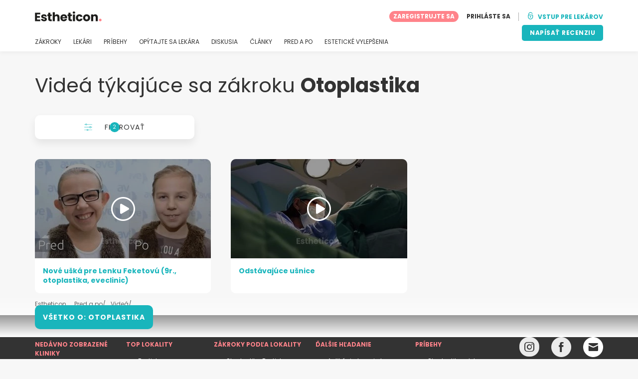

--- FILE ---
content_type: text/html; charset=UTF-8
request_url: https://www.estheticon.sk/video/operacia-usi-otoplastika
body_size: 10953
content:
<!DOCTYPE html>
<html lang="sk-SK" class="desktop" >
<head>
        
<meta charset="utf-8" />
<meta name="viewport" content="width=device-width, minimum-scale=1.0, maximum-scale=1.0"/>

<title>Videá o Otoplastika - Estheticon.sk</title>

<link rel="preconnect" href="//static.estheticon.sk" crossorigin>


                    <script async src="https://www.googletagmanager.com/gtag/js?id=G-K3PDEGMMKD"></script>
    

    <link rel="stylesheet" href="https://static.estheticon.sk/10009274/build/yns/main_general.css">

            <link rel="stylesheet" href="https://static.estheticon.sk/10009274/build/yns/yns_header_nav.css">
        <link rel="stylesheet" href="https://static.estheticon.sk/10009274/build/yns/yns_footer.css">
    
    <link rel="stylesheet" href="https://static.estheticon.sk/10009274/build/yns/5056.css"><link rel="stylesheet" href="https://static.estheticon.sk/10009274/build/yns/before_and_after_videos_treatment_listing.css">

<script id="js_analytics" type="text/javascript">
    const projectDomain = 'estheticon.sk';

        (function(i,s,o,g,r,a,m){i['GoogleAnalyticsObject']=r;i[r]=i[r]||function(){
        (i[r].q=i[r].q||[]).push(arguments)},i[r].l=1*new Date();a=s.createElement(o),
        m=s.getElementsByTagName(o)[0];a.async=1;a.src=g;m.parentNode.insertBefore(a,m)
    })(window,document,'script','https://www.google-analytics.com/analytics.js','ga');

    window.gaYNS = {
                analyticsPageItems: '2',
                analyticsTreatmentName: 'Operácia uší (Otoplastika)',
        analyticsTreatmentEnglishName: 'Otoplasty',
        dimensionPath: '/treatment/videos',
                gaTracker: 'UA-209493099-1',
                gaTrackerGlobal: 'UA-103658573-1',
        pageType: ''
    };


                !function(f,b,e,v,n,t,s){if(f.fbq)return;n=f.fbq=function(){n.callMethod?
        n.callMethod.apply(n,arguments):n.queue.push(arguments)};if(!f._fbq)f._fbq=n;
        n.push=n;n.loaded=!0;n.version='2.0';n.queue=[];t=b.createElement(e);t.async=!0;
        t.src=v;s=b.getElementsByTagName(e)[0];s.parentNode.insertBefore(t,s)}(window,
        document,'script','https://connect.facebook.net/en_US/fbevents.js');
    

                window.dataLayer = window.dataLayer || [];
        window.gA4Data = window.gA4Data || {};
        window.gA4Data.measurement_id = 'G-K3PDEGMMKD';
        window.gA4Data.treatmentName = 'Operácia uší (Otoplastika)';
        window.gA4Data.treatmentEnglishName = 'Otoplasty';
        window.gA4Data.pageItems = '2';
        window.gA4Data.creationDate = '';
        window.gA4Data.brandRelatedId = '';
        window.gA4Data.doctorRelatedId = '';

        function gtag(){dataLayer.push(arguments);}

        // Config GA4
        gtag('js', new Date());

        function getCookie(name) {
            return document.cookie
            .split('; ')
            .find(row => row.startsWith(name))
            ?.split('=')[1] || null;
        }
        const COOKIE_NAME = '_ynsGDPR_';
        const consentCookieValue = getCookie(COOKIE_NAME);

        const defaultConsentConfig = {
            'ad_storage': 'denied',
            'ad_user_data': 'denied',
            'ad_personalization': 'denied',
            'analytics_storage': 'denied',
            'functionality_storage': 'denied',
            'personalization_storage': 'denied',
            'security_storage': 'granted',  // Always granted
        };

        let shouldEnableUrlPassthrough = true;

        if (consentCookieValue) {
            const consent = JSON.parse(decodeURIComponent(consentCookieValue));

            Object.assign(defaultConsentConfig, {
                'ad_storage': consent.marketing ? 'granted' : 'denied',
                'ad_user_data':  consent.marketing ? 'granted' : 'denied',
                'ad_personalization':  consent.marketing ? 'granted' : 'denied',
                'analytics_storage':  consent.analysis ? 'granted' : 'denied',
                'functionality_storage':  consent.functional ? 'granted' : 'denied',
                'personalization_storage':  consent.marketing ? 'granted' : 'denied',
            });

            shouldEnableUrlPassthrough = !(consent.marketing && consent.analysis);
        }
        gtag('consent', 'default', defaultConsentConfig);

        gtag('set', 'url_passthrough', shouldEnableUrlPassthrough);

        data = {};
        data.content_group = '/treatment/videos';
        if (window.gA4Data.treatmentName) {
            data.treatment = window.gA4Data.treatmentName;
        }
        if (window.gA4Data.treatmentEnglishName) {
            data.english_treatment = window.gA4Data.treatmentEnglishName;
        }
        if (window.gA4Data.pageItems) {
            data.content_items = window.gA4Data.pageItems;
        }
        if (window.gA4Data.creationDate) {
            data.creation_date = window.gA4Data.creationDate;
        }
        if (window.gA4Data.brandRelatedId) {
            data.brand_related_id = window.gA4Data.brandRelatedId;
        }
        if (window.gA4Data.doctorRelatedId) {
            data.doctor_related_id = window.gA4Data.doctorRelatedId;
        }

        // /_ga=([^;]+)/i.test(document.cookie) ? data.yns_client_id = RegExp.$1.split('.').slice(2).join('.').replace('3','2'): null;
        // /smd5=([^;]+)/i.test(document.cookie) ? data.yns_session_id = RegExp.$1 : null;
        /User=([^;]+)/i.test(document.cookie) ? data.user_id = RegExp.$1 : null;

        gtag('config', window.gA4Data.measurement_id, {
            ...data,
            'cookie_domain': `.${projectDomain}`,
            'linker': {
                'url_passthrough': true
            },
        });
    </script>

<!-- Google Tag Manager -->
<script>(function(w,d,s,l,i){w[l]=w[l]||[];w[l].push({'gtm.start':
            new Date().getTime(),event:'gtm.js'});var f=d.getElementsByTagName(s)[0],
        j=d.createElement(s),dl=l!='dataLayer'?'&l='+l:'';j.async=true;j.src=
        'https://www.googletagmanager.com/gtm.js?id='+i+dl;f.parentNode.insertBefore(j,f);
    })(window,document,'script','dataLayer','GTM-5PCHSHG');</script>
<!-- End Google Tag Manager -->



    <link rel="preload" href="https://static.estheticon.sk/10009274/build/yns/fonts/Poppins-Regular.ad19729d.woff2" as="font" type="font/woff2" crossorigin>
<link rel="preload" href="https://static.estheticon.sk/10009274/build/yns/fonts/Poppins-Bold.dd24d10e.woff2" as="font" type="font/woff2" crossorigin>
<link rel="preload" href="https://static.estheticon.sk/10009274/build/yns/fonts/YNS_icons.e0995834.woff2" as="font" type="font/woff2" crossorigin>




<link rel="dns-prefetch" href="//fonts.googleapis.com">
<link rel="dns-prefetch" href="//www.googleadservices.com">
<link rel="dns-prefetch" href="//pagead2.googlesyndication.com">
<link rel="dns-prefetch" href="//tpc.googlesyndication.com">
<link rel="dns-prefetch" href="//connect.facebook.net">
<link rel="dns-prefetch" href="//www.google-analytics.com">
<link rel="dns-prefetch" href="//www.googletagmanager.com">
<link rel="dns-prefetch" href="//cdnjs.cloudflare.com">
<link rel="dns-prefetch" href="//googleads.g.doubleclick.net">
<link rel="dns-prefetch" href="//stats.g.doubleclick.net">
<link rel="dns-prefetch" href="//www.google.com">
<link rel="dns-prefetch" href="//js-agent.newrelic.com">
<link rel="dns-prefetch" href="//bam.nr-data.net">
<link rel="dns-prefetch" href="//cdn.livechatinc.com">
<link rel="dns-prefetch" href="//secure.livechatinc.com">
<link rel="dns-prefetch" href="//accounts.livechatinc.com">
<link rel="dns-prefetch" href="//analytics.tiktok.com">


<meta name="google-site-verification" content="tFyTp0vI7okiPZHCNULlmh7C5U50LrLFGa80eFdgZA8"/>
<meta name="robots" content="index, follow"/>    <meta name="description" content="Na našom portáli sa dozviete všetko, čo potrebujete vedieť o zákroku Otoplastika. Vďaka našim odborníkom sa zbavíte všetkých pochybností."/>
<meta name="apple-itunes-app" content="app-id=1149340927, app-argument=https://www.estheticon.sk/video/operacia-usi-otoplastika">

            <link rel="canonical" href="https://www.estheticon.sk/video/operacia-usi-otoplastika"/>
    


    <script async src="https://securepubads.g.doubleclick.net/tag/js/gpt.js"></script>
    <script>
                const decode = function (e) {
            return decodeURIComponent(e)
        }, leftTrim = function (e) {
            return e.replace(/^\s+/, "")
        }, coIsset = function (e) {
            return -1 !== window.document.cookie.indexOf(e + "=")
        }, coGet = function (e) {
            const n = document.cookie.split(";");
            let t = "", o = "", c = [];
            for (let i = 0; i < n.length; i++) if (o = (c = (t = n[i].replace(/^\s+/, "")).split("=")).shift(), t = c.join("="), e === o) return decode(t);
            return ""
        };

                window.loadSlots = false;
        window.googletag = window.googletag || {cmd: []};

        googletag.cmd.push(function () {
            let DISABLE_COOKIES = 1;

                    googletag.defineSlot('/21674600035/YNS_AU_SK_INFOBOXES', [800, 240], 'div-gpt-ad-22631323673-0').addService(googletag.pubads());
                                                            googletag.pubads().enableSingleRequest();
            googletag.pubads().setTargeting('country', ['sk'])
                                            .setTargeting('treatment', ['operacia-usi-otoplastika'])
                                                                                                    .setTargeting('section', ['/treatment/videos']);

            if (coIsset('_ynsGDPR_')) {
                const segmentationEnabled = JSON.parse(coGet('_ynsGDPR_')).segmentation;
                DISABLE_COOKIES = segmentationEnabled ? 0 : 1;
            }

            googletag.pubads().setCookieOptions(DISABLE_COOKIES);
            googletag.pubads().collapseEmptyDivs(true);
            googletag.pubads().addEventListener('slotOnload', function (event) {
                window.loadSlots = true;
            });

            googletag.enableServices();
        });
    </script>


<link rel="manifest" href="/manifest.webmanifest"/>

    <base href="https://www.estheticon.sk">
</head>

<body id="videos-treatment-listing"        data-meta="treatment_card"              data-show-sensitive-content="false"
      class="        "
>
            
    <header class="header-nav header-nav--desktop u-flex">
        <div class="container-layout">
            <div class="header-nav__top u-flex u-flex-justify-between u-flex-align-items-center">
                                <a href="/"
                   class="header-nav__logo u-flex u-flex-align-items-center"
                   title="Estetika"
                >
                    <img src="https://static.estheticon.sk/img/img_et/logo/SK/logo.svg"
                         width="134"
                         height="20"
                         alt="Estetika"
                    />
                </a>
                
                                

                                <div id="jsv-nav-user-menu-new">
                    <div class="nav-user-menu"><ul
                class="nav-user-menu--not-logged nav-user-menu__links u-flex u-flex-align-items-center u-p--0"
                data-role="nav-user-menu-not-logged"
            ><li class="nav-user-menu__users-register"><span
                        data-href="/registration"
                        rel="nofollow"
                        class="nav-user-menu__users-register-btn u-font--bold u-flex u-flex-align-items-center u-flex-justify-center u-render__cursor--pointer u-render__border-none internal-span-link"
                        aria-label="Zaregistrujte sa na Estheticon.sk"
                        data-role="nav-user-register-btn"
                    >
                        ZAREGISTRUJTE SA
                    </span></li><li class="nav-user-menu__users-login"><span
                        data-href="/sign-in?rurl=https://www.estheticon.sk/video/operacia-usi-otoplastika"
                        rel="nofollow"
                        class="btn--primary btn--white u-ml--2 u-font--bold u-render__border-none internal-span-link"
                        data-role="nav-user-login-btn"
                    >
                        PRIHLÁSTE SA
                    </span></li><li class="nav-user-menu__doctors u-ml--2 u-pl--2"><i
                        class="yns-icon-unlocked u-font--bold"
                        aria-hidden="true"
                    ></i><span
                        data-href="/front/user_account/login"
                        rel="nofollow"
                        class="u-ml--1 u-font--bold u-render__border-none btn--basic u-render__underline-none internal-span-link"
                    >VSTUP PRE LEKÁROV</span></li></ul></div>
                </div>
            </div>

                        <nav role="navigation" class="u-flex u-flex-justify-between">
                <ul class="header-nav__list u-mt--3 u-pl--0" data-role="header-nav-list">
                                        <li class="header-nav__list-item header-nav__sublist-parent u-render__position--relative">
                        <a class="header-nav__list-link u-pb--1 "
                           href="https://www.estheticon.sk/zakroky"
                           data-link="treatment_list"
                        >
                            ZÁKROKY
                        </a>

                                                        
    <div class="header-nav__sublist ">
        <div class="u-text--nowrap">
            <span class="header-nav__sublist-label u-font--bold u-mr--1">Najobľúbenejšie zákroky</span>
            <a href="https://www.estheticon.sk/zakroky" class="header-nav__sublist-link-all u-font--bold u-text--nowrap js-ga-link"
               data-ga-ev="Main menu|View all treatments|Zobraziť všetko">
                                    Zobraziť všetko
                            </a>
        </div>
        <ul class="u-p--0">
                                                                                                                                                                                                        <li>
                    <a href="https://www.estheticon.sk/zakroky/abdominoplastika-operacia-brucha"
                       class="header-nav__sublist-link u-text--ellipsis js-ga-link"
                       data-ga-ev="Main menu|Go to treatment item|Abdominoplastika">
                        Abdominoplastika
                    </a>
                </li>
                                                                                                                                                                                                        <li>
                    <a href="https://www.estheticon.sk/zakroky/operacia-ocnych-viecok-blepharoplastika"
                       class="header-nav__sublist-link u-text--ellipsis js-ga-link"
                       data-ga-ev="Main menu|Go to treatment item|Blefaroplastika">
                        Blefaroplastika
                    </a>
                </li>
                                                                                                                                                                                                        <li>
                    <a href="https://www.estheticon.sk/zakroky/injekcne-vyplne"
                       class="header-nav__sublist-link u-text--ellipsis js-ga-link"
                       data-ga-ev="Main menu|Go to treatment item|Kyselina hyalurónová">
                        Kyselina hyalurónová
                    </a>
                </li>
                                                                                                                                                                                                        <li>
                    <a href="https://www.estheticon.sk/zakroky/plasticka-operacia-stydkych-pyskov-labioplastika"
                       class="header-nav__sublist-link u-text--ellipsis js-ga-link"
                       data-ga-ev="Main menu|Go to treatment item|Labioplastika">
                        Labioplastika
                    </a>
                </li>
                                                                                                                                                                                                        <li>
                    <a href="https://www.estheticon.sk/zakroky/liposukcia"
                       class="header-nav__sublist-link u-text--ellipsis js-ga-link"
                       data-ga-ev="Main menu|Go to treatment item|Liposukcia">
                        Liposukcia
                    </a>
                </li>
                                                                                                                                                                                                        <li>
                    <a href="https://www.estheticon.sk/zakroky/laserove-odstranenie-tetovani-a-pigmentacii"
                       class="header-nav__sublist-link u-text--ellipsis js-ga-link"
                       data-ga-ev="Main menu|Go to treatment item|Odstránenie tetovania">
                        Odstránenie tetovania
                    </a>
                </li>
                                                                                                                                                                                                        <li>
                    <a href="https://www.estheticon.sk/zakroky/odstranenie-znamienok-koznych-vyrastkov"
                       class="header-nav__sublist-link u-text--ellipsis js-ga-link"
                       data-ga-ev="Main menu|Go to treatment item|Odstránenie znamienok">
                        Odstránenie znamienok
                    </a>
                </li>
                                                                                                                                                                                                        <li>
                    <a href="https://www.estheticon.sk/zakroky/operacia-usi-otoplastika"
                       class="header-nav__sublist-link u-text--ellipsis js-ga-link"
                       data-ga-ev="Main menu|Go to treatment item|Otoplastika">
                        Otoplastika
                    </a>
                </li>
                                                                                                                                                                                                        <li>
                    <a href="https://www.estheticon.sk/zakroky/operacia-nosa-rhinoplastika"
                       class="header-nav__sublist-link u-text--ellipsis js-ga-link"
                       data-ga-ev="Main menu|Go to treatment item|Rhinoplastika">
                        Rhinoplastika
                    </a>
                </li>
                                                                                                                                                                                                        <li>
                    <a href="https://www.estheticon.sk/zakroky/zvacsenie-prsnikov-augmentacia"
                       class="header-nav__sublist-link u-text--ellipsis js-ga-link"
                       data-ga-ev="Main menu|Go to treatment item|Zväčšenie pŕs">
                        Zväčšenie pŕs
                    </a>
                </li>
                    </ul>
    </div>

                                            </li>

                                        <li class="header-nav__list-item header-nav__sublist-parent u-render__position--relative">
                        <a href="https://www.estheticon.sk/chirurgovia"
                           class="header-nav__list-link u-pb--1 "
                           data-link="company_listing"
                        >
                            LEKÁRI
                        </a>

                                                        
    <div class="header-nav__sublist ">
        <div class="u-text--nowrap">
            <span class="header-nav__sublist-label u-font--bold u-mr--1">Lekári podľa zákroku a lokality</span>
            <a href="https://www.estheticon.sk/chirurgovia" class="header-nav__sublist-link-all u-font--bold u-text--nowrap js-ga-link"
               data-ga-ev="Main menu|View all doctors|Zobraziť všetko">
                                    Zobraziť všetko
                            </a>
        </div>
        <ul class="u-p--0">
                                                                                                                                                                                                                                                    <li>
                    <a href="https://www.estheticon.sk/chirurgovia/abdominoplastika-operacia-brucha/slovenska-republika/bratislava"
                       class="header-nav__sublist-link u-text--ellipsis js-ga-link"
                       data-ga-ev="Main menu|Go to doctors list treatment area2|Abdominoplastika Bratislava">
                        Abdominoplastika Bratislava
                    </a>
                </li>
                                                                                                                                                                                                                                                    <li>
                    <a href="https://www.estheticon.sk/chirurgovia/zvacsenie-prsnikov-augmentacia/slovenska-republika/bratislava"
                       class="header-nav__sublist-link u-text--ellipsis js-ga-link"
                       data-ga-ev="Main menu|Go to doctors list treatment area2|Zväčšenie pŕs Bratislava">
                        Zväčšenie pŕs Bratislava
                    </a>
                </li>
                                                                                                                                                                                                                                                    <li>
                    <a href="https://www.estheticon.sk/chirurgovia/botox-dysport-vyhladenie-vrasok/slovenska-republika/bratislava"
                       class="header-nav__sublist-link u-text--ellipsis js-ga-link"
                       data-ga-ev="Main menu|Go to doctors list treatment area2|Botulotoxín Bratislava">
                        Botulotoxín Bratislava
                    </a>
                </li>
                                                                                                                                                                                                                                                    <li>
                    <a href="https://www.estheticon.sk/chirurgovia/operacia-nosa-rhinoplastika/slovenska-republika/bratislava"
                       class="header-nav__sublist-link u-text--ellipsis js-ga-link"
                       data-ga-ev="Main menu|Go to doctors list treatment area2|Rhinoplastika Bratislava">
                        Rhinoplastika Bratislava
                    </a>
                </li>
                                                                                                                                                                                                                                                    <li>
                    <a href="https://www.estheticon.sk/chirurgovia/zvacsenie-prsnikov-augmentacia/slovenska-republika/kosice"
                       class="header-nav__sublist-link u-text--ellipsis js-ga-link"
                       data-ga-ev="Main menu|Go to doctors list treatment area2|Zväčšenie pŕs Košice">
                        Zväčšenie pŕs Košice
                    </a>
                </li>
                                                                                                                                                                                                                                                    <li>
                    <a href="https://www.estheticon.sk/chirurgovia/operacia-ocnych-viecok-blepharoplastika/slovenska-republika/kosice"
                       class="header-nav__sublist-link u-text--ellipsis js-ga-link"
                       data-ga-ev="Main menu|Go to doctors list treatment area2|Blefaroplastika Košice">
                        Blefaroplastika Košice
                    </a>
                </li>
                                                                                                                                                                                                                                                    <li>
                    <a href="https://www.estheticon.sk/chirurgovia/chemicky-peeling/slovenska-republika/kosice"
                       class="header-nav__sublist-link u-text--ellipsis js-ga-link"
                       data-ga-ev="Main menu|Go to doctors list treatment area2|Chemický peeling Košice">
                        Chemický peeling Košice
                    </a>
                </li>
                                                                                                                                                                                                                                                    <li>
                    <a href="https://www.estheticon.sk/chirurgovia/liecba-akne/slovenska-republika/presov"
                       class="header-nav__sublist-link u-text--ellipsis js-ga-link"
                       data-ga-ev="Main menu|Go to doctors list treatment area2|Liečba akné Prešov">
                        Liečba akné Prešov
                    </a>
                </li>
                                                                                                                                                                                                                                                    <li>
                    <a href="https://www.estheticon.sk/chirurgovia/liposukcia/slovenska-republika/bratislava"
                       class="header-nav__sublist-link u-text--ellipsis js-ga-link"
                       data-ga-ev="Main menu|Go to doctors list treatment area2|Liposukcia Bratislava">
                        Liposukcia Bratislava
                    </a>
                </li>
                                                                                                                                                                                                                                                    <li>
                    <a href="https://www.estheticon.sk/chirurgovia/mezoterapia-revitalizacia-tvare-krku-dekoltu-ruk/slovenska-republika/bratislava"
                       class="header-nav__sublist-link u-text--ellipsis js-ga-link"
                       data-ga-ev="Main menu|Go to doctors list treatment area2|Mezoterapia Bratislava">
                        Mezoterapia Bratislava
                    </a>
                </li>
                    </ul>
    </div>

                                            </li>

                                                                <li class="header-nav__list-item header-nav__sublist-parent u-render__position--relative">
                            <a class="header-nav__list-link u-pb--1 "
                               href="https://www.estheticon.sk/pacienti"
                               data-link="experiences-home"
                               data-role="experiences-navigation-tab"
                            >
                                PRÍBEHY
                            </a>

                                                                
    <div class="header-nav__sublist ">
        <div class="u-text--nowrap">
            <span class="header-nav__sublist-label u-font--bold u-mr--1">Zákroky s najviac príbehmi</span>
            <a href="https://www.estheticon.sk/pacienti" class="header-nav__sublist-link-all u-font--bold u-text--nowrap js-ga-link"
               data-ga-ev="Main menu|View all experiences|Zobraziť všetko">
                                    Zobraziť všetko
                            </a>
        </div>
        <ul class="u-p--0">
                                                                                                                                                                                                        <li>
                    <a href="https://www.estheticon.sk/pacienti/abdominoplastika-operacia-brucha"
                       class="header-nav__sublist-link u-text--ellipsis js-ga-link"
                       data-ga-ev="Main menu|Go to treatment experience list|Príbehy o zákroku Abdominoplastika">
                        Príbehy o zákroku Abdominoplastika
                    </a>
                </li>
                                                                                                                                                                                                        <li>
                    <a href="https://www.estheticon.sk/pacienti/anti-aging-sk"
                       class="header-nav__sublist-link u-text--ellipsis js-ga-link"
                       data-ga-ev="Main menu|Go to treatment experience list|Príbehy o zákroku Anti aging">
                        Príbehy o zákroku Anti aging
                    </a>
                </li>
                                                                                                                                                                                                        <li>
                    <a href="https://www.estheticon.sk/pacienti/operacia-ocnych-viecok-blepharoplastika"
                       class="header-nav__sublist-link u-text--ellipsis js-ga-link"
                       data-ga-ev="Main menu|Go to treatment experience list|Príbehy o zákroku Blefaroplastika">
                        Príbehy o zákroku Blefaroplastika
                    </a>
                </li>
                                                                                                                                                                                                        <li>
                    <a href="https://www.estheticon.sk/pacienti/botox-dysport-vyhladenie-vrasok"
                       class="header-nav__sublist-link u-text--ellipsis js-ga-link"
                       data-ga-ev="Main menu|Go to treatment experience list|Príbehy o zákroku Botulotoxín">
                        Príbehy o zákroku Botulotoxín
                    </a>
                </li>
                                                                                                                                                                                                        <li>
                    <a href="https://www.estheticon.sk/pacienti/face-lift-rhytidektomia-smas-face-lift"
                       class="header-nav__sublist-link u-text--ellipsis js-ga-link"
                       data-ga-ev="Main menu|Go to treatment experience list|Príbehy o zákroku Facelift">
                        Príbehy o zákroku Facelift
                    </a>
                </li>
                                                                                                                                                                                                        <li>
                    <a href="https://www.estheticon.sk/pacienti/liposukcia"
                       class="header-nav__sublist-link u-text--ellipsis js-ga-link"
                       data-ga-ev="Main menu|Go to treatment experience list|Príbehy o zákroku Liposukcia">
                        Príbehy o zákroku Liposukcia
                    </a>
                </li>
                                                                                                                                                                                                        <li>
                    <a href="https://www.estheticon.sk/pacienti/operacia-usi-otoplastika"
                       class="header-nav__sublist-link u-text--ellipsis js-ga-link"
                       data-ga-ev="Main menu|Go to treatment experience list|Príbehy o zákroku Otoplastika">
                        Príbehy o zákroku Otoplastika
                    </a>
                </li>
                                                                                                                                                                                                        <li>
                    <a href="https://www.estheticon.sk/pacienti/operacia-nosa-rhinoplastika"
                       class="header-nav__sublist-link u-text--ellipsis js-ga-link"
                       data-ga-ev="Main menu|Go to treatment experience list|Príbehy o zákroku Rhinoplastika">
                        Príbehy o zákroku Rhinoplastika
                    </a>
                </li>
                                                                                                                                                                                                        <li>
                    <a href="https://www.estheticon.sk/pacienti/zmensenie-zaludka"
                       class="header-nav__sublist-link u-text--ellipsis js-ga-link"
                       data-ga-ev="Main menu|Go to treatment experience list|Príbehy o zákroku Zmenšenie žalúdka">
                        Príbehy o zákroku Zmenšenie žalúdka
                    </a>
                </li>
                                                                                                                                                                                                        <li>
                    <a href="https://www.estheticon.sk/pacienti/zvacsenie-prsnikov-augmentacia"
                       class="header-nav__sublist-link u-text--ellipsis js-ga-link"
                       data-ga-ev="Main menu|Go to treatment experience list|Príbehy o zákroku Zväčšenie pŕs">
                        Príbehy o zákroku Zväčšenie pŕs
                    </a>
                </li>
                    </ul>
    </div>

                                                    </li>
                    
                                                                <li class="header-nav__list-item header-nav__sublist-parent u-render__position--relative">
                            <a class="header-nav__list-link u-pb--1 "
                               href="https://www.estheticon.sk/diskusia"
                               data-link="qanda_home"
                            >
                                OPÝTAJTE SA LEKÁRA
                            </a>

                                                                
    <div class="header-nav__sublist ">
        <div class="u-text--nowrap">
            <span class="header-nav__sublist-label u-font--bold u-mr--1">Zákroky s najviac otázkami</span>
            <a href="https://www.estheticon.sk/diskusia" class="header-nav__sublist-link-all u-font--bold u-text--nowrap js-ga-link"
               data-ga-ev="Main menu|View all qanda|Zobraziť všetko">
                                    Zobraziť všetko
                            </a>
        </div>
        <ul class="u-p--0">
                                                                                                                                                                                                        <li>
                    <a href="https://www.estheticon.sk/diskusia/abdominoplastika-operacia-brucha"
                       class="header-nav__sublist-link u-text--ellipsis js-ga-link"
                       data-ga-ev="Main menu|Go to treatment qanda|Otázky o zákroku Abdominoplastika">
                        Otázky o zákroku Abdominoplastika
                    </a>
                </li>
                                                                                                                                                                                                        <li>
                    <a href="https://www.estheticon.sk/diskusia/operacia-ocnych-viecok-blepharoplastika"
                       class="header-nav__sublist-link u-text--ellipsis js-ga-link"
                       data-ga-ev="Main menu|Go to treatment qanda|Otázky o zákroku Blefaroplastika">
                        Otázky o zákroku Blefaroplastika
                    </a>
                </li>
                                                                                                                                                                                                        <li>
                    <a href="https://www.estheticon.sk/diskusia/botox-dysport-vyhladenie-vrasok"
                       class="header-nav__sublist-link u-text--ellipsis js-ga-link"
                       data-ga-ev="Main menu|Go to treatment qanda|Otázky o zákroku Botulotoxín">
                        Otázky o zákroku Botulotoxín
                    </a>
                </li>
                                                                                                                                                                                                        <li>
                    <a href="https://www.estheticon.sk/diskusia/injekcne-vyplne"
                       class="header-nav__sublist-link u-text--ellipsis js-ga-link"
                       data-ga-ev="Main menu|Go to treatment qanda|Otázky o zákroku Kyselina hyalurónová">
                        Otázky o zákroku Kyselina hyalurónová
                    </a>
                </li>
                                                                                                                                                                                                        <li>
                    <a href="https://www.estheticon.sk/diskusia/liposukcia"
                       class="header-nav__sublist-link u-text--ellipsis js-ga-link"
                       data-ga-ev="Main menu|Go to treatment qanda|Otázky o zákroku Liposukcia">
                        Otázky o zákroku Liposukcia
                    </a>
                </li>
                                                                                                                                                                                                        <li>
                    <a href="https://www.estheticon.sk/diskusia/modelacia-prsnikov-breast-lift-mastopexe"
                       class="header-nav__sublist-link u-text--ellipsis js-ga-link"
                       data-ga-ev="Main menu|Go to treatment qanda|Otázky o zákroku Mastopexia">
                        Otázky o zákroku Mastopexia
                    </a>
                </li>
                                                                                                                                                                                                        <li>
                    <a href="https://www.estheticon.sk/diskusia/odstranenie-znamienok-koznych-vyrastkov"
                       class="header-nav__sublist-link u-text--ellipsis js-ga-link"
                       data-ga-ev="Main menu|Go to treatment qanda|Otázky o zákroku Odstránenie znamienok">
                        Otázky o zákroku Odstránenie znamienok
                    </a>
                </li>
                                                                                                                                                                                                        <li>
                    <a href="https://www.estheticon.sk/diskusia/operacia-usi-otoplastika"
                       class="header-nav__sublist-link u-text--ellipsis js-ga-link"
                       data-ga-ev="Main menu|Go to treatment qanda|Otázky o zákroku Otoplastika">
                        Otázky o zákroku Otoplastika
                    </a>
                </li>
                                                                                                                                                                                                        <li>
                    <a href="https://www.estheticon.sk/diskusia/operacia-nosa-rhinoplastika"
                       class="header-nav__sublist-link u-text--ellipsis js-ga-link"
                       data-ga-ev="Main menu|Go to treatment qanda|Otázky o zákroku Rhinoplastika">
                        Otázky o zákroku Rhinoplastika
                    </a>
                </li>
                                                                                                                                                                                                        <li>
                    <a href="https://www.estheticon.sk/diskusia/zvacsenie-prsnikov-augmentacia"
                       class="header-nav__sublist-link u-text--ellipsis js-ga-link"
                       data-ga-ev="Main menu|Go to treatment qanda|Otázky o zákroku Zväčšenie pŕs">
                        Otázky o zákroku Zväčšenie pŕs
                    </a>
                </li>
                    </ul>
    </div>

                                                    </li>
                    
                                                                <li class="header-nav__list-item">
                            <a class="header-nav__list-link u-pb--1 "
                               href="https://forum.estheticon.sk/"
                               data-link="forum-list-categories"
                            >
                                DISKUSIA
                            </a>
                        </li>
                    
                                        <li class="header-nav__list-item">
                        <a class="header-nav__list-link u-pb--1 "
                           href="https://www.estheticon.sk/novinky"
                           data-link="article-home"
                        >
                            ČLÁNKY
                        </a>
                    </li>

                                                                <li class="header-nav__list-item">
                            <a class="header-nav__list-link u-pb--1 "
                               href="https://www.estheticon.sk/pred-a-po"
                               data-link="gallery-listing"
                            >
                                PRED A PO
                            </a>
                        </li>
                    
                                        <li class="header-nav__list-item">
                        <a class="header-nav__list-link u-pb--1 "
                           href="https://www.estheticon.sk/esteticke-vylepsenia"
                           data-link="concern_list"
                        >
                            ESTETICKÉ VYLEPŠENIA
                        </a>
                    </li>
                </ul>

                                                        <div class="u-my--1">
                        <button
                            data-com-id="0"
                            data-treatment-id="0"
                            data-source="14"
                            class="btn-header btn-header--primary u-render__display--none js-experience-review-selector js-show-for-patients js-ga-link"
                                
    data-ga-category="click"
    data-ga-props="{&quot;action&quot;:&quot;share experience&quot;,&quot;cta&quot;:&quot;navigation button&quot;,&quot;content_group&quot;:&quot;\/treatment\/videos&quot;}"

                        >NAPÍSAŤ RECENZIU</button>
                    </div>
                            </nav>
        </div>
    </header>

    
    <div class="container-layout">
        <h1 class="u-mt--5 d:u-mt--6 u-mb--2 d:u-mb--5 u-font--regular">
            Videá týkajúce sa zákroku <strong>Otoplastika</strong>
        </h1>

        
<button
    type="button"
    id="jsv-content-filters-button"
    class="btn btn--big btn--mobile-w-100 filter-button u-render__position--relative u-font--regular u-color--grey-carbon u-mb--5 js-ga-link"
    data-values="{&quot;treatment&quot;:7014,&quot;province&quot;:null,&quot;stars&quot;:false,&quot;type&quot;:&quot;videos&quot;}"
    data-count="2"
    data-filter-type="before_after"
            data-ga-ev=filtering|openFilterModal|beforeAfterList
        >
    <i class="yns-icon-sliders filter-button__icon u-mr--1 d:u-mr--3 u-color--turquoise-default" aria-hidden="true"></i>Filtrovať
            <span class="badge filter-button__badge u-render__position--absolute">2</span>
    </button>


                
                            
            <div id="js_videos_list_container" class="ba-list-grid ba-list-grid--video" data-role="videos-loop-container">
                
    
    

<article data-role="video-miniature"
         class="media-card media-card--video u-render__position--relative u-render__overflow--hidden skeleton skeleton--r10"
         data-id="22943"
         data-type="video"
>
    <div id="js_video_jwp_22943" class="u-flex u-flex-align-items-center u-render__overflow--hidden u-render__position--relative">
        <a href="/video/nove-uska-pre-lenku-feketovu-9r-otoplastika-eveclinic">
            <span class="video-cover u-flex u-flex-align-items-center u-flex-justify-center u-render__position--absolute ">
    <i class="yns-icon-play-button" aria-hidden="true"></i>
</span>


                <picture ><source srcset="https://static.estheticon.sk/site/videos/fd/22943/22943_vi8.webp"
                        type="image/webp"
                ><source srcset="https://static.estheticon.sk/site/videos/fd/22943/22943_vi8.jpg"
                        type="image/jpg"
                ><img src="https://static.estheticon.sk/site/videos/fd/22943/22943_vi8.jpg"
                 alt="Nové ušká pre Lenku Feketovú (9r., otoplastika, eveclinic)"
                                
                                                    class="js-image-sensitive"
                
                                
                                
                                
                                                    title="Nové ušká pre Lenku Feketovú (9r., otoplastika, eveclinic)"
                
                                                    width="354"
                
                                                    height="199"
                
                                                    loading="eager"
                
                                
                                
                                
                                            /></picture>
        </a>
    </div>

    <div class="media-card__info u-flex">
        <a href="/video/nove-uska-pre-lenku-feketovu-9r-otoplastika-eveclinic" title="Nové ušká pre Lenku Feketovú (9r., otoplastika, eveclinic)"
           class="media-card__info-title u-font--bold u-p--2">
            Nové ušká pre Lenku Feketovú (9r., otoplastika, eveclinic)
        </a>
    </div>

        
                <span class="tag__item u-font--bold u-render__position--absolute u-text__line-clamp--1">
            Otoplastika
        </span>
    </article>

    
    

<article data-role="video-miniature"
         class="media-card media-card--video u-render__position--relative u-render__overflow--hidden skeleton skeleton--r10"
         data-id="22944"
         data-type="video"
>
    <div id="js_video_jwp_22944" class="u-flex u-flex-align-items-center u-render__overflow--hidden u-render__position--relative">
        <a href="/video/odstavajuce-usnice">
            <span class="video-cover u-flex u-flex-align-items-center u-flex-justify-center u-render__position--absolute ">
    <i class="yns-icon-play-button" aria-hidden="true"></i>
</span>


                <picture ><source srcset="https://static.estheticon.sk/site/videos/02/22944/22944_vi8.webp"
                        type="image/webp"
                ><source srcset="https://static.estheticon.sk/site/videos/02/22944/22944_vi8.jpg"
                        type="image/jpg"
                ><img src="https://static.estheticon.sk/site/videos/02/22944/22944_vi8.jpg"
                 alt="Odstávajúce ušnice"
                                
                                                    class="js-image-sensitive"
                
                                
                                
                                
                                                    title="Odstávajúce ušnice"
                
                                                    width="354"
                
                                                    height="199"
                
                                                    loading="eager"
                
                                
                                
                                
                                            /></picture>
        </a>
    </div>

    <div class="media-card__info u-flex">
        <a href="/video/odstavajuce-usnice" title="Odstávajúce ušnice"
           class="media-card__info-title u-font--bold u-p--2">
            Odstávajúce ušnice
        </a>
    </div>

        
                <span class="tag__item u-font--bold u-render__position--absolute u-text__line-clamp--1">
            Otoplastika
        </span>
    </article>


            </div>
        
                    </div>

    


<div class="floating-cta u-render__position--fixed">
    <div class="container-layout u-pt--3 u-pb--2">
        <span
            class="btn btn--primary btn--big btn--mobile-w-100 internal-span-link js-ga-link"
                            data-href=https://www.estheticon.sk/zakroky/operacia-usi-otoplastika data-ga-ev=CTA|seeTreatmentInfo|beforeAfterList
                                >
                            Všetko o: Otoplastika
                    </span>
    </div>
</div>


                <div class="breadcrumb-wrapper">
            <div class="container-layout">
                <ol class="yns-breadcrumb u-flex u-flex-align-items-center u-flex-wrap u-pl--0 u-py--5 breadcrumb--not-client"
    data-role="breadcrumb-list">
            <li>
                            <a href="/" title="Estheticon">
                    <span>Estheticon</span>
                </a>
                    </li>
            <li>
                            <a href="https://www.estheticon.sk/pred-a-po" title="Pred a po">
                    <span>Pred a po</span>
                </a>
                    </li>
            <li>
                            <a href="https://www.estheticon.sk/video/operacia-usi-otoplastika" title="Videá">
                    <span>Videá</span>
                </a>
                    </li>
    </ol>

            </div>
        </div>
    
        
<div id="jsv-experience-review-selector"
     data-experience-link="https://www.estheticon.sk/create-review?treatment=7014"
     data-com="0"
     class="u-render__display--none"
></div>


            <div id="js_dimension_path" data-dimension-path="/treatment/videos" aria-hidden="true"></div>

        <footer class="yns-footer u-pt--5">
            <div class="container-layout yns-footer__top" data-role="yns-footer">
                                <div class="yns-footer__links-wrap">
                                        <div>
                    <h2 class="yns-footer__title u-text--uppercase u-font--bold">Nedávno zobrazené kliniky</h2>
                    <ul>
                                                    <li>
                                <a class="yns-footer__link" href="https://www.estheticon.sk/chirurgovia/frais-institut-zdravia-a-krasy" title="FRAIS - Inštitút zdravia a krásy">
                                    FRAIS - Inštitút zdravia a krásy
                                </a>
                            </li>
                                                    <li>
                                <a class="yns-footer__link" href="https://www.estheticon.sk/chirurgovia/przewlocka-vanda" title="MUDr. Vanda Przewlocka PhD.">
                                    MUDr. Vanda Przewlocka PhD.
                                </a>
                            </li>
                                                    <li>
                                <a class="yns-footer__link" href="https://www.estheticon.sk/chirurgovia/dermalas" title="DermaLas s.r.o.">
                                    DermaLas s.r.o.
                                </a>
                            </li>
                                                    <li>
                                <a class="yns-footer__link" href="https://www.estheticon.sk/chirurgovia/koller-jan" title="Prof. MUDr. Ján Koller, PhD.">
                                    Prof. MUDr. Ján Koller, PhD.
                                </a>
                            </li>
                                                    <li>
                                <a class="yns-footer__link" href="https://www.estheticon.sk/chirurgovia/r-clinic" title="R-Clinic, s.r.o.">
                                    R-Clinic, s.r.o.
                                </a>
                            </li>
                                            </ul>
                </div>
            
                                        <div>
                    <h2 class="yns-footer__title u-text--uppercase u-font--bold">
                                                    Top lokality
                                            </h2>
                    <ul>
                                                    <li>
                                <a class="yns-footer__link" href="/chirurgovia/slovenska-republika/bratislava" title="Bratislava">
                                    Bratislava
                                </a>
                            </li>
                                                    <li>
                                <a class="yns-footer__link" href="/chirurgovia/slovenska-republika/kosice" title="Košice">
                                    Košice
                                </a>
                            </li>
                                                    <li>
                                <a class="yns-footer__link" href="/chirurgovia/slovenska-republika/banska-bystrica" title="Banská Bystrica">
                                    Banská Bystrica
                                </a>
                            </li>
                                                    <li>
                                <a class="yns-footer__link" href="/chirurgovia/slovenska-republika/trnava" title="Trnava">
                                    Trnava
                                </a>
                            </li>
                                                    <li>
                                <a class="yns-footer__link" href="/chirurgovia/slovenska-republika/zilina" title="Žilina">
                                    Žilina
                                </a>
                            </li>
                                            </ul>
                </div>
            
                                                            <div>
                        <h2 class="yns-footer__title u-text--uppercase u-font--bold">
                                                            Zákroky podľa lokality
                                                    </h2>
                        <ul>
                                                            <li>
                                    <a class="yns-footer__link" href="/chirurgovia/operacia-usi-otoplastika/slovenska-republika/bratislava" title="Otoplastika Bratislava">
                                        Otoplastika Bratislava
                                    </a>
                                </li>
                                                            <li>
                                    <a class="yns-footer__link" href="/chirurgovia/operacia-usi-otoplastika/slovenska-republika/kosice" title="Plastika uší Košice">
                                        Plastika uší Košice
                                    </a>
                                </li>
                                                            <li>
                                    <a class="yns-footer__link" href="/chirurgovia/operacia-usi-otoplastika/slovenska-republika/banska-bystrica" title="Otoplastika Banská Bystrica">
                                        Otoplastika Banská Bystrica
                                    </a>
                                </li>
                                                            <li>
                                    <a class="yns-footer__link" href="/chirurgovia/operacia-usi-otoplastika/slovenska-republika/trnava" title="Korekcia uší Trnava">
                                        Korekcia uší Trnava
                                    </a>
                                </li>
                                                            <li>
                                    <a class="yns-footer__link" href="/chirurgovia/operacia-usi-otoplastika/slovenska-republika/nitra" title="Korekcia uší Nitra">
                                        Korekcia uší Nitra
                                    </a>
                                </li>
                                                            <li>
                                    <a class="yns-footer__link" href="/chirurgovia/operacia-usi-otoplastika/slovenska-republika/presov" title="Otoplastika Prešov">
                                        Otoplastika Prešov
                                    </a>
                                </li>
                                                            <li>
                                    <a class="yns-footer__link" href="/chirurgovia/operacia-usi-otoplastika/slovenska-republika/martin" title="Operácia odstávajúcich uší Martin">
                                        Operácia odstávajúcich uší Martin
                                    </a>
                                </li>
                                                            <li>
                                    <a class="yns-footer__link" href="/chirurgovia/operacia-usi-otoplastika/slovenska-republika/poprad" title="Otoplastika Poprad">
                                        Otoplastika Poprad
                                    </a>
                                </li>
                                                    </ul>
                    </div>
                            
                                        <div>
                    <h2 class="yns-footer__title u-text--uppercase u-font--bold">Ďalšie hľadanie</h2>
                    <ul>
                                                    <li>
                                <a class="yns-footer__link" href="https://www.estheticon.sk/zakroky/prp-plazma-terapia" title="Aplikácia krvnej plazmy na omladenie pleti">
                                    Aplikácia krvnej plazmy na omladenie pleti
                                </a>
                            </li>
                                                    <li>
                                <a class="yns-footer__link" href="https://www.estheticon.sk/zakroky/laserove-odstranenie-rozsirenych-ziliek" title="Laserová liečba rozšírených žiliek">
                                    Laserová liečba rozšírených žiliek
                                </a>
                            </li>
                                                    <li>
                                <a class="yns-footer__link" href="https://www.estheticon.sk/zakroky/chirurgia-ruky" title="Plastická operácia ruky">
                                    Plastická operácia ruky
                                </a>
                            </li>
                                                    <li>
                                <a class="yns-footer__link" href="https://www.estheticon.sk/zakroky/injekcne-vyplne" title="Výplne kyselinou hyalurónovou">
                                    Výplne kyselinou hyalurónovou
                                </a>
                            </li>
                                                    <li>
                                <a class="yns-footer__link" href="https://www.estheticon.sk/zakroky/odstranenie-jaziev-laserem" title="Liečba jaziev laserom">
                                    Liečba jaziev laserom
                                </a>
                            </li>
                                                    <li>
                                <a class="yns-footer__link" href="https://www.estheticon.sk/zakroky/mikropigmentacia" title="Šetrný permanentný make up">
                                    Šetrný permanentný make up
                                </a>
                            </li>
                                            </ul>
                </div>
            
                                        <div>
                    <h2 class="yns-footer__title u-text--uppercase u-font--bold">Príbehy</h2>
                    <ul>
                                                    <li>
                                <a class="yns-footer__link" href="https://www.estheticon.sk/pacienti/294745/olga-czigleova-i150884" title="Otoplastika v lete">
                                    Otoplastika v lete
                                </a>
                            </li>
                                                    <li>
                                <a class="yns-footer__link" href="https://www.estheticon.sk/pacienti/516623/operaciu-som-sa-odvazila-podstupit-po-odporucani-kolegyne-v-i177684" title="Operáciu som sa odvážila podstúpiť po odporúčaní kolegyne v ...">
                                    Operáciu som sa odvážila podstúpiť po odporúčaní kolegyne v ...
                                </a>
                            </li>
                                                    <li>
                                <a class="yns-footer__link" href="https://www.estheticon.sk/pacienti/836514/prijatelne-ceny-a-kvalitny-personal-hebe-clinic-i224999" title="Prijateľné ceny a kvalitný personál - Hebe Clinic">
                                    Prijateľné ceny a kvalitný personál - Hebe Clinic
                                </a>
                            </li>
                                                    <li>
                                <a class="yns-footer__link" href="https://www.estheticon.sk/pacienti/616146/odporucam-i191233" title="Odporúčam operáciu uší u MUDr. Bakoša">
                                    Odporúčam operáciu uší u MUDr. Bakoša
                                </a>
                            </li>
                                                    <li>
                                <a class="yns-footer__link" href="https://www.estheticon.sk/pacienti/jo-o-sifka/operacia-usi-otoplastika-mudr-jan-bumbera-life-med-clinic-pezinok-i213373" title="Operácia uší (otoplastika) - MUDr. Ján Bumbera - Life-Med Clinic, Pezinok">
                                    Operácia uší (otoplastika) - MUDr. Ján Bumbera - Life-Med Clinic, Pezinok
                                </a>
                            </li>
                                                    <li>
                                <a class="yns-footer__link" href="https://www.estheticon.sk/pacienti/adrian17/odstavajuce-usi-i200007" title="Odstávajúce (špicaté) uši">
                                    Odstávajúce (špicaté) uši
                                </a>
                            </li>
                                            </ul>
                </div>
            
                        <div>
                <h2 class="yns-footer__title u-text--uppercase u-font--bold">O nás</h2>
                <ul>
                    <li>
                        <a
                            class="yns-footer__link"
                            href="/about-us"
                            title="Kto sme?"
                        >
                            Kto sme?
                        </a>
                    </li>

                    <li>
                        <a
                            class="yns-footer__link"
                            href="https://www.estheticon.sk/redakcny-tim"
                            title="Redakčný tím"
                        >
                            Redakčný tím
                        </a>
                    </li>
                    <li>
                        <a
                            class="yns-footer__link"
                            href="/complaint"
                            data-role="content-report"
                        >
                            Nahlásenie obsahu
                        </a>
                    </li>
                </ul>
            </div>

                        <div>
                <h2 class="yns-footer__title u-text--uppercase u-font--bold">Profesionáli</h2>
                <ul>
                    <li>
                        <a class="yns-footer__link" href="/front/user_account/login" rel="nofollow" title="Vstup pre lekárov" data-role="doctors-area-link">
                            Vstup pre lekárov
                        </a>
                    </li>
                                            <li>
                            <a class="yns-footer__link" href="/doctors-area/professional-profile" rel="nofollow" title="Plán Premium">
                                Plán Premium
                            </a>
                        </li>
                    
                                            <li>
                            <a
                                class="yns-footer__link"
                                href="/brands"
                            >
                                Značky
                            </a>
                        </li>
                    
                                            <li>
                            <a
                                class="yns-footer__link"
                                href="/dodavatelia"
                            >
                                Výrobcovia
                            </a>
                        </li>
                    
                                            <li>
                            <a
                                class="yns-footer__link"
                                href="//international.estheticon.sk/"
                            >
                                International Doctors
                            </a>
                        </li>
                                    </ul>
            </div>
        </div>

                <div class="u-flex yns-footer__country-selector">
                                        <ul class="u-flex u-flex-justify-center u-p--0">
                                            <li>
                            <a href="https://www.instagram.com/estheticon.sk/"
                               rel="noopener noreferrer"
                               target="_blank"
                               class="yns-footer__link--social u-render__display--block js-ga-link"
                               data-ga-ev="Social|Follow us on Instagram|Footer button"
                               aria-label="Instagram link"
                            >
                                <i class="yns-icon-instagram u-font--size-40" aria-hidden="true"></i>
                            </a>
                        </li>
                                                                <li class="u-ml--3">
                            <a href="https://www.facebook.com/estheticon.sk"
                               rel="noopener noreferrer"
                               target="_blank"
                               class="yns-footer__link--social u-render__display--block js-ga-link"
                               data-ga-ev="Social|Follow us on Facebook|Footer button"
                               aria-label="Facebook link"
                            >
                                <i class="yns-icon-facebook u-font--size-40" aria-hidden="true"></i>
                            </a>
                        </li>
                                        <li class="u-ml--3">
                        <a href="mailto:info@estheticon.sk"
                           class="yns-footer__link--social u-render__display--block js-ga-link"
                           data-ga-ev="Social|Email us on info@estheticon.sk|Footer button"
                           aria-label="Email link"
                        >
                            <svg width="40" height="40" class="u-render__display--block" viewBox="0 0 44 44" fill="none" xmlns="http://www.w3.org/2000/svg">
                                <path fill-rule="evenodd" clip-rule="evenodd" d="M22 44C9.84974 44 0 34.1503 0 22C0 9.84974 9.84974 0 22 0C34.1503 0 44 9.84974 44 22C44 34.1503 34.1503 44 22 44ZM22.3065 20.7653C24.1079 20.7653 32.8665 15.84 32.8665 15.84L32.8806 14.96C32.8806 13.9885 32.0921 13.2 31.118 13.2H13.4951C12.5218 13.2 11.7333 13.9885 11.7333 14.96V15.7441C11.7333 15.7441 20.5879 20.7653 22.3065 20.7653ZM11.7474 18.48C11.7465 18.48 20.5879 23.1852 22.3065 23.1852C24.1906 23.1852 32.8665 18.48 32.8665 18.48L32.8806 29.04C32.8806 30.0115 32.0921 30.8 31.118 30.8H13.4951C12.5227 30.8 11.7333 30.0115 11.7333 29.04L11.7474 18.48Z" fill="white"/>
                            </svg>
                        </a>
                    </li>
                </ul>
            
                                </div>


            </div>
<hr class="container-layout u-mt--2">
<div class="container-layout yns-footer__bottom u-mt--3">
    
<p class="yns-footer__bottom-text u-font--italic">
    Informácie zverejňované na portáli Estheticon.sk, nemôžu v žiadnom prípade nahradiť konzultáciu pacienta s lekárom. Estheticon.sk nie je zodpovedný za produkty alebo služby ponúkané odborníkmi.
</p>

<div class="u-flex u-mt--4">
    <div class="yns-footer__bottom-text u-pb--2">
        <p class="yns-footer__bottom-text--update u-font--italic">
            Aktualizované 22. 12. 2025
            <a href="mailto:info@estheticon.sk" class="yns-footer__link" id="pro_info">info@estheticon.sk</a>
        </p>
        <ul class="u-flex u-flex-wrap yns-footer__bottom-nav u-text--uppercase">
            <li class="u-mr--2">
                <a class="yns-footer__link yns-footer__link--bottom-nav" href="/ochrana-udajov" rel="nofollow" title="Ochrana osobných údajov">
                    Ochrana osobných údajov
                </a>
            </li>
            <li class="u-mr--2">
                <a class="yns-footer__link yns-footer__link--bottom-nav" href="/sprievodca-komunitou" title="Pravidlá používania">
                    Pravidlá používania
                </a>
            </li>
            <li class="u-mr--2">
                <a class="yns-footer__link yns-footer__link--bottom-nav" href="/privacy-policy-visitor" rel="nofollow" title="Cookies">
                    Cookies
                </a>
            </li>
            <li class="u-mr--2">
                <span
                    class="yns-footer__link yns-footer__link--bottom-nav u-render__cursor--pointer js-cookies-settings"
                    title="Správa súborov cookie"
                >
                    Správa súborov cookie
                </span>
            </li>
            <li class="u-mr--2">
                <a class="yns-footer__link yns-footer__link--bottom-nav" href="/pravne-poradenstvo" rel="nofollow" title="Právne upozornenie">
                    Právne upozornenie
                </a>
            </li>
            <li class="u-mr--2">
                <a class="yns-footer__link yns-footer__link--bottom-nav" href="https://www.estheticon.sk/redakcne-zasady"
                   title="Redakčné zásady">
                    Redakčné zásady
                </a>
            </li>
            <li class="u-mr--2">
                <a class="yns-footer__link yns-footer__link--bottom-nav" href="https://www.estheticon.sk/vseobecne_podmienky"
                   title="Podmienky a pravidlá">
                    Podmienky a pravidlá
                </a>
            </li>
                    </ul>
    </div>
</div>

                
</div>

        </footer>

                <div class="layout-blocked js-nav-close"></div>
        


    
<script src="https://accounts.google.com/gsi/client"></script>

<script type="text/javascript" src="https://static.estheticon.sk/10009274/js/config/_configurations_207.js"></script>
<script type="text/javascript" src="https://static.estheticon.sk/build/jquery_estetica/jquery-estetica.3d0879e7.js"></script>

    <script src="https://static.estheticon.sk/build/estetica/estetica.a18142c1.js"></script>
    
    <script src="https://static.estheticon.sk/10009274/build/yns/runtime.js" defer></script><script src="https://static.estheticon.sk/10009274/build/yns/1212.js" defer></script><script src="https://static.estheticon.sk/10009274/build/yns/6346.js" defer></script><script src="https://static.estheticon.sk/10009274/build/yns/8519.js" defer></script><script src="https://static.estheticon.sk/10009274/build/yns/3806.js" defer></script><script src="https://static.estheticon.sk/10009274/build/yns/156.js" defer></script><script src="https://static.estheticon.sk/10009274/build/yns/8707.js" defer></script><script src="https://static.estheticon.sk/10009274/build/yns/8167.js" defer></script><script src="https://static.estheticon.sk/10009274/build/yns/main_general.js" defer></script>

    <script src="https://static.estheticon.sk/10009274/build/yns/2543.js" defer></script><script src="https://static.estheticon.sk/10009274/build/yns/130.js" defer></script><script src="https://static.estheticon.sk/10009274/build/yns/before_and_after_videos_treatment_listing.js" defer></script>

    <script type="text/javascript" src="https://www.googleadservices.com/pagead/conversion_async.js" charset="utf-8"></script>

<!-- Google Tag Manager (noscript) -->
<noscript><iframe src="https://www.googletagmanager.com/ns.html?id=GTM-5PCHSHG"
                  height="0" width="0" style="display:none;visibility:hidden"></iframe></noscript>
<!-- End Google Tag Manager (noscript) -->


<script>
    (function (d) {
        var sc = d.createElement('script'); sc.async = true; sc.src = '/build/estetica/source_control.6a540cf6.js';
        var s = d.getElementsByTagName('script')[0]; s.parentNode.insertBefore(sc, s);
    }(document));
</script>



            <script id="structured_data" type="application/ld+json">
                      [
    {
        "@context": "https://schema.org",
        "@type": "BreadcrumbList",
        "itemListElement": [
            {
                "position": 1,
                "@context": "https://schema.org",
                "@type": "ListItem",
                "@id": "https://www.estheticon.sk",
                "item": {
                    "@id": "https://www.estheticon.sk",
                    "name": "Estheticon"
                }
            },
            {
                "position": 2,
                "@context": "https://schema.org",
                "@type": "ListItem",
                "@id": "https://www.estheticon.sk/pred-a-po",
                "item": {
                    "@id": "https://www.estheticon.sk/pred-a-po",
                    "name": "Pred a po"
                }
            },
            {
                "position": 3,
                "@context": "https://schema.org",
                "@type": "ListItem",
                "@id": "https://www.estheticon.sk/video/operacia-usi-otoplastika",
                "item": {
                    "@id": "https://www.estheticon.sk/video/operacia-usi-otoplastika",
                    "name": "Vide\u00e1"
                }
            }
        ],
        "numberOfItems": 3,
        "itemListOrder": "Ascending"
    }
]
        
        </script>
    </body>
</html>


--- FILE ---
content_type: text/css
request_url: https://static.estheticon.sk/10009274/build/yns/yns_footer.css
body_size: 1053
content:
.country-dropdown{width:14.2857142857rem}.country-dropdown .vertical-line{border-inline-start:.0714285714rem solid #fff;height:80%}.country-dropdown__flag-icon{background-position:50%;background-size:150%;border-radius:50%;height:1.8571428571rem;inset-inline-start:.5714285714rem;width:1.8571428571rem}.country-dropdown__flag-icon.flg-ar{background-image:url(/10009274/build/yns/images/AR.aa1cc1da.svg)}.country-dropdown__flag-icon.flg-br{background-image:url(/10009274/build/yns/images/BR.8abb3271.svg)}.country-dropdown__flag-icon.flg-cz{background-image:url(/10009274/build/yns/images/CZ.72c3ba70.svg)}.country-dropdown__flag-icon.flg-cl{background-image:url(/10009274/build/yns/images/CL.f3470371.svg)}.country-dropdown__flag-icon.flg-co{background-image:url(/10009274/build/yns/images/CO.4b5b975c.svg)}.country-dropdown__flag-icon.flg-de{background-image:url(/10009274/build/yns/images/DE.cc6dc5ee.svg)}.country-dropdown__flag-icon.flg-es{background-image:url(/10009274/build/yns/images/ES.f469a717.svg)}.country-dropdown__flag-icon.flg-fr{background-image:url(/10009274/build/yns/images/FR.cb2bd336.svg)}.country-dropdown__flag-icon.flg-it{background-image:url(/10009274/build/yns/images/IT.a078bd73.svg)}.country-dropdown__flag-icon.flg-mx{background-image:url(/10009274/build/yns/images/MX.0150ae22.svg)}.country-dropdown__flag-icon.flg-pl{background-image:url(/10009274/build/yns/images/PL.b04013b1.svg)}.country-dropdown__flag-icon.flg-sk{background-image:url(/10009274/build/yns/images/SK.e8477855.svg)}.country-dropdown__flag-icon.flg-us{background-image:url(/10009274/build/yns/images/US.0d34f81b.svg)}.country-dropdown__header{background:url(/10009274/build/yns/images/arrow_select.cdcd53f2.gif) no-repeat 92% .8571428571rem;border:.0714285714rem solid #fff;border-radius:.7142857143rem;color:#ebebeb;font-size:.8571428571rem;height:2.2857142857rem}.country-dropdown__body{background-color:#333;border:1px solid #ebebeb;border-radius:.7142857143rem;box-shadow:0 .1428571429rem .7142857143rem #0003;inset-block-end:2.8571428571rem;max-width:17.8571428571rem;overflow:hidden;width:14.2857142857rem;z-index:10}.country-dropdown__items{width:100%}.country-dropdown__items ul{margin:0}.country-dropdown__items li{padding-block:.1428571429rem;padding-inline:0 .7142857143rem;text-align:start}.country-dropdown__items li:hover{background:#adadad}.country-dropdown__items a{border:0;color:#fff;font-size:.8571428571rem;text-align:start;width:100%}.country-dropdown__items a:hover{text-decoration:none}.yns-footer{background-color:#333;font-style:normal;font-weight:400;-webkit-font-smoothing:antialiased;-moz-osx-font-smoothing:grayscale}.yns-footer ul{padding-inline:0 .3571428571rem}.yns-footer li{list-style:none;padding:.2857142857rem 0}.yns-footer__link{color:#fff;font-size:.8571428571rem;font-weight:400;line-height:1.2857142857rem;margin:.1428571429rem 0}.yns-footer__link:focus,.yns-footer__link:hover{color:#19b5bc}.yns-footer__link--social{color:#ebebeb;font-size:2.2857142857rem;text-decoration:none}.yns-footer__link--social:hover{opacity:.7}.yns-footer__link--bottom-nav{color:#ebebeb;font-size:.7142857143rem;opacity:.7}.yns-footer__title{color:#ff838a;font-size:.8571428571rem;line-height:1.2857142857rem}.yns-footer__links-wrap{display:grid;grid-area:links;grid-row-gap:1.7142857143rem}@media(min-width:1024px){.yns-footer__links-wrap{grid-template-columns:repeat(5,auto);grid-gap:2.8571428571rem 1.7142857143rem}}.yns-footer__country-selector{align-items:center;flex-direction:column;grid-area:country}@media(min-width:1024px){.yns-footer__country-selector{align-items:end}}.yns-footer__top{display:grid;grid-template-areas:"links" "country";grid-row-gap:1.7142857143rem}@media(min-width:1024px){.yns-footer__top{grid-template-areas:"links country";grid-gap:2.8571428571rem}}.yns-footer__bottom{padding-block-end:5.7142857143rem}@media(min-width:1024px){.yns-footer__bottom{padding-block-end:6.8571428571rem}}.yns-footer__bottom-text{color:#ebebeb;font-size:.8571428571rem;line-height:1.2857142857rem;margin-block-start:2.8571428571rem;opacity:.7;text-align:center}@media(min-width:1024px){.yns-footer__bottom-text{margin-block-start:0;margin-inline-end:auto;text-align:start;width:60%}}.yns-footer__bottom-text--update{opacity:.7}.yns-footer__bottom-nav{justify-content:center;margin-block-start:1.7142857143rem}@media(min-width:1024px){.yns-footer__bottom-nav{justify-content:start;margin-block-start:.5714285714rem}}.yns-footer__bottom .hon-code-content{color:#ebebeb;font-size:.7142857143rem;margin:0 auto;width:14.2857142857rem}@media(min-width:1024px){.yns-footer__bottom .hon-code-content{justify-content:end;margin:0;width:22.8571428571rem}}.yns-footer__bottom .hon-code-content p{font-size:.7142857143rem;line-height:1.0714285714rem;max-width:18.2857142857rem;opacity:.7}.yns-footer__bottom .hon-code-content a{color:#fff}.yns-footer__bottom .hon-code-content a img{min-width:3.4285714286rem}@media(min-width:1024px){.yns-footer__bottom .hon-code-content a img{width:2.8571428571rem}}

--- FILE ---
content_type: application/javascript
request_url: https://static.estheticon.sk/10009274/build/yns/8707.js
body_size: 5375
content:
"use strict";(self.webpackChunkyns=self.webpackChunkyns||[]).push([[8707],{1119:(e,t,n)=>{n.d(t,{A:()=>s});const o=e=>encodeURIComponent(e),r=e=>decodeURIComponent(e),a=e=>e.replace(/^\s+/,""),i=function({cookieName:e,domain:t=null,expirationTime:n=null,path:r="/",value:a}){let i={},s=`${o(a)};`;n&&(i=new Date,i.setDate(i.getDate()+n),s+=` expires=${i.toUTCString()};`),t&&(s+=` domain=${t};`),s+=` path=${r}`,window.document.cookie=`${o(e)}=${s}`},s={get:function(e){const t=document.cookie.split(";");let n="",o="",i=[];for(let s=0;s<t.length;s+=1)if(n=a(t[s]),i=n.split("="),o=i.shift(),n=i.join("="),e===o)return r(n);return""},isset:function(e){return-1!==window.document.cookie.indexOf(`${e}=`)},set:i,remove:function(e,t=null){const n={cookieName:e,value:"",expirationTime:-1};t&&(n.domain=t),i(n)}}},2311:(e,t,n)=>{n.d(t,{m9:()=>a,g$:()=>i,Aj:()=>s,Gd:()=>c,IR:()=>u});const o={hosts:{api:window.location.origin+"/api"},project:{apiDomain:window.location.origin+"/api",projectCountryLon:0,projectCountryLat:0}};let r=window.configurations;r||"undefined"==typeof configurations||(r=configurations),r||(r=o),r&&r.project&&r.project.apiDomain&&!r.hosts&&(r.hosts={api:r.project.apiDomain});const a=r,i=window.Namespace,s=window.newrelic,c=window.PubSub,u=window.Webview},4770:(e,t,n)=>{n.d(t,{Rn:()=>g,uE:()=>m,eB:()=>_});var o=n(2311),r=n(8707),a=n(3867),i=n(6836);const{hosts:{api:s}}=o.m9,c={YNS_API_SECURITY_TOKEN:"ynsAST",API_TOKEN_URL:`${s}/api/public/v1${i._$}`};class u{constructor(){this.currentToken=null}static getInstance(){return u.instance||(u.instance=new u),u.instance}async getToken(){if(this.currentToken)return this.currentToken;const e=this.getTokenFromSessionStorage();return e||this.refreshToken()}getTokenFromSessionStorage(){const{YNS_API_SECURITY_TOKEN:e}=c,t=sessionStorage.getItem(e);return t||null}async refreshToken(){const{API_TOKEN_URL:e,YNS_API_SECURITY_TOKEN:t}=c;this.clearToken();try{return this.currentToken=await m.get(e),sessionStorage.setItem(t,this.currentToken),this.currentToken}catch(e){return console.error("Error refreshing token:",e),null}}clearToken(){const{YNS_API_SECURITY_TOKEN:e}=c;this.currentToken=null,sessionStorage.removeItem(e)}}(0,a.A)(u,"instance",void 0);const l=u.getInstance(),{hosts:{api:d}}=o.m9,g={"X-Requested-With":"XMLHttpRequest"},p=async function(e,t=""){if(!e.ok){const t=await e.text(),n=new Error(t);throw n.status=e.status,n.response=e,n}const n=e.headers.get("content-type");return""!==t?await e[t]():n?.includes("application/json")?await e.json():await e.text()},m={get:async(e,t={})=>{const n={method:"GET",credentials:"include",...t};try{const o=await(0,r.GO)(e,n);return await p(o,t.responseType)}catch(e){return r.sO.dispatchNewRelicError(e),Promise.reject(e)}},post:async(e,t,n={})=>{const o={method:"POST",credentials:"include",body:t,...n};try{const t=await(0,r.GO)(e,o);return await p(t,n.responseType)}catch(e){return r.sO.dispatchNewRelicError(e),Promise.reject(e)}}},_={token:null,async request(e,t,n={}){const o=new URL(`/api/public/v1${t}`,d).toString(),r={...g,"Content-Type":"application/json",...n.headers};"/token"===t||(this.token=await l.getToken(),this.token&&(r.Authorization=`securityToken ${this.token}`));try{return await m[e.toLowerCase()](o,{headers:r,...n})}catch(t){if(401===t.status){await l.refreshToken();const t=await l.getToken(),a={...r,Authorization:`securityToken ${t}`};return await m[e.toLowerCase()](o,{headers:a,...n})}throw t}},get(e,t={}){return this.request("get",e,t)},post(e,t,n={}){return this.request("post",e,{...n,body:JSON.stringify(t),headers:{"Content-Type":"application/json",...n.headers}})}}},6836:(e,t,n)=>{n.d(t,{BO:()=>l,CQ:()=>r,Fk:()=>O,Gx:()=>v,IQ:()=>A,IV:()=>a,L9:()=>d,Lg:()=>g,Mb:()=>I,Nn:()=>p,Oe:()=>i,PA:()=>m,PI:()=>f,Qj:()=>_,S9:()=>s,SG:()=>u,U0:()=>h,_$:()=>D,a2:()=>k,ad:()=>S,am:()=>y,bL:()=>o,bu:()=>E,gw:()=>w,h:()=>$,op:()=>b,p4:()=>c,sP:()=>T,to:()=>C,vA:()=>L});const o=({email:e,checkIfExist:t})=>`/front/user/email/check_is_valid?js_visible_profile_mail=${e}&email=${e}&check_if_exists=${t||""}`,r=e=>`/company/miniature_info/${e}`,a=(e,t)=>`/translateLabels?labels=${e}&version=${t}`,i=(e,t)=>`/front/company/show_phone?com=${e}&pro=${t}`,s="/front/front/show_cookie_notice",c="/review/form",u="/review/save",l="/front/company/increase_phone_views",d="/social_media_tracking",g=(e,t,n,o,r)=>`/company/${e}/${t}/${n}/${o}${r?`?${r}`:""}`,p=(e,t)=>`/front/company/render_headquarter_map_new?com=${e}${t?"&"+new URLSearchParams(t).toString():""}`,m="/article/count_visit_new",_="/front/company/increase_visit",w="/front/company/increase_web_visit",h="/front/company/increase_phone_views",f="/experience/count_visit_new",y="/images/record_visit",v="/question/count_visit_new",S="/videos/record_visit",T="/front/user_account/get_logged_user",k="/user/me",I="/user/flash_messages",b="/profile/google_login",E="/profile/google_post_register",$="/profile/login_post",O="/profile/ajax_register_profile",A="/profile/confirm_legal_age",C="/user/phone_verification/verify_code",L="/user/phone_verification/send_code",D="/token"},7175:(e,t,n)=>{n.d(t,{$9:()=>c,Bb:()=>u,F$:()=>f,KQ:()=>s,QA:()=>i,kJ:()=>w,mA:()=>o,qc:()=>p,ql:()=>m,wd:()=>r,wu:()=>y});const o="click",r="exception",a="export",i="filtering",s="generate_multilead",c="look_for_a_doctor",u="manage_cookies",l="manage_lead",d="page_view",g="search",p="search_result",m="search_look_for_a_doctor",_="select_item",w="video_start",h="view_item",f="view_item_list",y={[o]:["action","cta","content_group"],[r]:["description","content_group"],[a]:["file_name","file_extension","weight","content_group","page"],[i]:["user_id","filter","selected_value","content_group"],[s]:["lead_flow","num_multi_items","num_selected_multi_items"],[c]:["user_id","doctor_id","action","cta"],[u]:["user_id","action","consent_customize_saved","content_group"],[l]:["lead_id","user_id","action","content_group"],[d]:["page_title","page_location","content_group"],[g]:["content_group","action","cta","device"],[p]:["action","cta","content_group","device"],[m]:["action","cta","content_group","device","doctor_id","doctor_plan","search_term","area2_name","results","position"],[_]:["action","content_group","cta","doctor_id","doctor_plan","items","user_id"],[w]:["video_url"],[h]:["action","content_group","cta","doctor_id","items","user_id"],[f]:["item_list_id","item_list_name","items"]}},8446:(e,t,n)=>{n.d(t,{A:()=>w});var o=n(7175),r=n(8707);const a="User",i="denied",s="granted";let c=!1;const u=function(){return"function"==typeof window.ga},l=function(){return"function"==typeof window.gtag&&window.dataLayer},d=()=>r.Ft.isset(a)?r.Ft.get(a):null,g=function(e,t,n){u()&&(window.ga("send","event",e,t,n),window.ga("globalTracker.send","event",e,t,n))},p=function(e){let t={};e&&(t={page_title:e.split("/")[3],page_location:e}),window.gtag("event","page_view",t),c=!0},m=function(e,t,n){l()&&window.gtag(e,t,n)},_=function({adStorage:e,adUserData:t,adPersonalization:n,analyticsStorage:o,functionalityStorage:r,personalizationStorage:a}){if(l()){window.gtag("consent","update",{ad_storage:e?s:i,ad_user_data:t?s:i,ad_personalization:n?s:i,analytics_storage:o?s:i,functionality_storage:r?s:i,personalization_storage:a?s:i,security_storage:s});if(window.location.href.includes("/request")&&o&&!c)return;o&&!c&&p(),o||(c=!1)}},w={isEnableGA:u,gaCreate:function(e){const{gaTracker:t,gaTrackerGlobal:n}=window.gaYNS,o={};u()&&(e&&(o.cookieExpires=e),window.ga("create",t,"auto",o),window.ga("create",n,"auto","globalTracker",o))},gaDisableTracker:function(e=!0){const{gaTracker:t,gaTrackerGlobal:n}=window.gaYNS;u()&&(window[`ga-disable-${t}`]=e,window[`ga-disable-${n}`]=e)},gaGTagDispatchEvent:function(e,t){(function(e,t){if(!(e in o.wu))return r.sO.dispatchEventError(`GA Event "${e}" is not a permitted event`),!1;const n=function(e,t){const n=[];for(let o=0;o<e.length;o+=1)e[o]in t||n.push(e[o]);return n}(o.wu[e],t);return!(n.length>0&&(r.sO.dispatchEventError(`These attr "${n.join()}" are missing for this event "${e}"`),1))})(e,t)&&m("event",e,function(e){const t=e;for(const[n,o]of Object.entries(e))o||("user_id"===n&&d()?t[n]=d():delete t[n]);return t}(t))},gaSend:function(e,t){u()&&(window.ga("send",e,t),window.ga("globalTracker.send",e,t))},gaRequire:function(e){u()&&window.ga("require",e)},gaqTrackEvent:g,gaqTrackPageview:function(e){l()&&!c&&p(e)},gaTrackSocial:function(e,t,n){u()&&(window.ga("send","social",e,t,n),window.ga("globalTracker.send","social",e,t,n))},gaqSetDimension:function({name:e,value:t},{action:n,category:o,label:r}){u()&&(window.ga("set",e,t),window.ga("globalTracker.set",e,t),g(o,n,r))},getContentType:()=>window.gaYNS?window.gaYNS.dimensionPath:null,gTagConsent:_,gTagConsentGrantedAll:function(){_({adStorage:!0,adUserData:!0,adPersonalization:!0,analyticsStorage:!0,functionalityStorage:!0,personalizationStorage:!0,securityStorage:!0})},gTagConsentRejectedAll:function(){l()&&(window.gtag("consent","update",{ad_storage:i,ad_user_data:i,ad_personalization:i,analytics_storage:i,functionality_storage:i,personalization_storage:i,security_storage:s}),c=!1)},gTagDispatchConversion:function(e){l()&&m("event","conversion",e)}}},8707:(e,t,n)=>{n.d(t,{Ft:()=>o.A,tT:()=>s,sO:()=>l,GO:()=>p,Gh:()=>m.A,IG:()=>h,P$:()=>f,OZ:()=>y,IJ:()=>S,k5:()=>I});var o=n(1119);const r={BODY_OVERFLOW_HIDDEN:"u-render__overflow--hidden",BODY_POSITION_FIXED:"u-render__position--fixed"},a=["type","data-cookieyns"];let i=0;const s={setIntersectionObserver:function(e,t={},n){const o=new IntersectionObserver(n,t);e.forEach(e=>o.observe(e))},toggleBodyScrollModalComponents:function(e){const t=document.querySelector("html").classList.contains("mobile"),n=document.body,{BODY_OVERFLOW_HIDDEN:o,BODY_POSITION_FIXED:a}=r;"hidden"===e?(n.classList.add(o),t&&(i=document.querySelector("html").scrollTop,n.classList.add(a))):(n.classList.remove(o,a),t&&(document.querySelector("html").scrollTop=i))},toggleSetBodyScroll:function(e=!1){const{BODY_OVERFLOW_HIDDEN:t,BODY_POSITION_FIXED:n}=r,o=document.body;o.classList.toggle(t),e||o.classList.toggle(n)},toggleScriptTagsByGDPR:function(e){document.querySelectorAll(e).forEach(e=>{const t=document.createElement("script"),n=e.attributes;let o={};t.text=e.innerHTML;for(let e=0;e<n.length;e+=1)a.includes(n[e].name)||t.setAttribute((o=n[e]).name,o.value);e.parentNode.replaceChild(t,e)})},smoothToSection:function(e,t=0){const n=document.body.getBoundingClientRect().top,o=document.querySelector(e).getBoundingClientRect().top-n-t;window.scrollTo({top:o,behavior:"smooth"})}};var c=n(2311);const u=function(e){c.Aj&&c.Aj.noticeError(e)},l={dispatchEventError:function(e){if(!c.Aj)throw new Error(e);u(e)},dispatchNewRelicError:u};var d=n(4770);const g=function(e){const t=new FormData;return Object.keys(e).forEach(n=>t.append(n,e[n])),t},p=function(e,t={}){const n={...t,headers:{...d.Rn,...t.headers}};return"object"!=typeof n.body||n.body instanceof FormData||(n.body=g(n.body)),fetch(e,n)};var m=n(8446);const _=()=>{const e=`testKey${parseInt(1e3*Math.random())}`;try{return localStorage.setItem(e,"1"),localStorage.removeItem(e),!0}catch(e){return!1}},w=()=>{const e=`testKey${parseInt(1e3*Math.random())}`;try{return sessionStorage.setItem(e,"1"),sessionStorage.removeItem(e),!0}catch(e){return!1}},h={isLocalStorageAvailable:_,isSessionStorageAvailable:w,isWebStorageAvailable:()=>{try{return w()&&_()}catch(e){return!1}},getLocalItem:e=>{try{return _()&&localStorage.getItem(e)||!1}catch(e){return!1}},setLocalItem:(e,t)=>{try{return!!_()&&(localStorage.setItem(e,t),!0)}catch(e){return!1}},removeLocalItem:e=>{try{return!!_()&&(localStorage.removeItem(e),!0)}catch(e){return!1}},getSessionItem:e=>{try{return _()&&sessionStorage.getItem(e)||!1}catch(e){return!1}},setSessionItem:(e,t)=>{try{return!!_()&&(sessionStorage.setItem(e,t),!0)}catch(e){return!1}},removeSessionItem:e=>{try{return!!_()&&(sessionStorage.removeItem(e),!0)}catch(e){return!1}}},f={basename:e=>e.split("/").reverse()[0],decodeHTML:e=>{const t=document.createElement("textarea");return t.innerHTML=e,t.value},capitalize:e=>e.charAt(0).toUpperCase()+e.slice(1).toLowerCase(),camelCaseToSnakeCase:e=>e.split(/(?=[A-Z])/).join("_").toLowerCase(),isJson:e=>{try{JSON.parse(e)}catch(e){return!1}return!0},toQueryString:(e,t=!0)=>Object.keys(e).map(n=>`${t?encodeURIComponent(n):n}=${encodeURIComponent(e[n])}`).join("&"),randomInteger:(e,t)=>Math.floor(Math.random()*(t-e+1))+e,randomUUID:()=>self.crypto.randomUUID(),removeExtension:e=>{const t=e.lastIndexOf(".");return e.substring(0,t)}},y={getBaseDomain:function(){const e=window.location.hostname.split(".");return e.shift(),e.join(".")},getParam:function(e){const t=document.location.search.substr(1).split("&");for(let n=0;n<t.length;n+=1){const o=t[n],r=o.split("=")[0],a=o.split("=")[1];if(r===e)return a}return!1},getQueryStringParams:e=>e?(/^[?#]/.test(e)?e.slice(1):e).split("&").reduce((e,t)=>{const n=t.split("="),o=n[0],r=n[1];return e[o]=r?decodeURIComponent(r.replace(/\+/g," ")):"",e},{}):{},toQueryString:(e,t=!0)=>Object.keys(e).map(n=>`${t?encodeURIComponent(n):n}=${encodeURIComponent(e[n])}`).join("&"),hasQueryParam:function(e){return new URLSearchParams(window.location.search).has(e)},updateQueryParam:function(e,t){const n=new URLSearchParams(window.location.search);return""!==t?n.set(e,t):n.delete(e),n.toString()},updateQueryParamsWithoutReload:function(e){const t=new URL(window.location.href);Object.entries(e).forEach(([e,n])=>{null==n?t.searchParams.delete(e):t.searchParams.set(e,n)}),window.history.pushState({},"",t)}};var v=n(1212);const S=new class{constructor(){this.mountedApps=new Map}mount(e){const{component:t,componentName:n,props:o={},onDestroy:r}=e;let a=document.querySelector(`#${n}`);a||(a=this.createContainer(n));const i=(0,v.Ef)(t,o),s=i.mount(a),c={app:i,mountedApp:s,element:a,onDestroy:r};return this.mountedApps.set(n,c),c}unmount(e){const t=this.getApp(e);return t?(t.app.unmount(),t.onDestroy?.(),this.mountedApps.delete(e),!0):(console.warn(`[VueRenderer] No app found with name: ${e}`),!1)}createContainer(e,t=""){const n=document.createElement("div");return n.id=e,n.dataset.role=e,t&&n.classList.add(t),document.body.prepend(n),n}destroyContainer(e){const t=document.querySelector(`#${e}`);t&&t.remove()}getApp(e){return this.mountedApps.get(e)||null}},T={HTML:"html"},k={WEBVIEW:"webView"},I={isWebview:function(){const{HTML:e}=T,{WEBVIEW:t}=k;return document.querySelector(e).classList.contains(t)}}}}]);

--- FILE ---
content_type: application/javascript
request_url: https://static.estheticon.sk/10009274/build/yns/before_and_after_videos_treatment_listing.js
body_size: 1374
content:
"use strict";(self.webpackChunkyns=self.webpackChunkyns||[]).push([[2358],{1669:e=>{e.exports=jQuery},4112:(e,t,a)=>{a.d(t,{A:()=>i,K:()=>s});var n=a(8707);const s=function(e){document.querySelectorAll(e).forEach(e=>{n.Gh.gaqTrackEvent("featured_items","show_item",`${e.dataset.type}_id:${e.dataset.id}`)})},i={trackFeaturedItems:s}},5824:(e,t,a)=>{a.d(t,{A:()=>A});var n=a(1425),s=a(8707);const i=(0,n.$V)(()=>a.e(2367).then(a.bind(a,1830))),o="modal-message",l={MODAL_MESSAGE_ITEM:`.jsv-${o}`,VUE_MAIN_CONTAINER:`#${o}`};let r=null,c=null;const d=function(){const{VUE_MAIN_CONTAINER:e}=l;r.unmount(e),c.parentNode.removeChild(c)},u=function(e){const t={onHandleCloseModalOnClick:()=>{d()}};e.dataset?(t.linkParams=e.dataset,t.modalType=e.dataset.modalType):(t.modalType=e.modalType,t.cookie=e.cookie),c=function(){const e=document.createElement("div");return e.id=o,e.dataset.role=o,document.body.appendChild(e),e}(),r=(0,n.Ef)(i,t),r.mount(c)},h=e=>{u(e.currentTarget)},v=function(){const{MODAL_MESSAGE_ITEM:e}=l;document.querySelectorAll(e).forEach(e=>{e.addEventListener("click",h)})},A={initModalMessage:v,autoOpenModalMessage:e=>{const{cookie:t}=e;s.Ft.isset(t.name)||u(e)},reloadModalMessage:function(){const{MODAL_MESSAGE_ITEM:e}=l;document.querySelectorAll(e).forEach(e=>{e.removeEventListener("click",h)}),v()}}},7710:(e,t,a)=>{a.d(t,{A:()=>i});var n=a(2543);const s={CAROUSEL:".js-carousel",NAV_LINKS:".js-carousel-navlink",NAV_LINK:e=>`.js-carousel-navlink[data-item='${e}']`,ACTIVE_NAV_LINK:".js-carousel-navlink[aria-current=true]",SLIDE:e=>`.js-carousel-slide[data-item='${e}']`};const i=class{constructor(e){const{CAROUSEL:t,NAV_LINKS:a}=s;e&&(this.container=e,this.carousel=e.querySelector(t),this.navLinks=e.querySelectorAll(a),this.slidesPerView=parseInt(this.carousel.dataset.slidesPerView)||1)}getSlideInViewport(){let e=null;const t=this.carousel.scrollLeft,a=this.carousel.scrollLeft+this.carousel.clientWidth/this.slidesPerView;return this.carousel.querySelectorAll(".js-carousel-slide").forEach(n=>{n.offsetLeft+50>=t&&n.offsetLeft<a&&(e=n)}),e}updateNavigation(e){this.navLinks.forEach(t=>{const a=t.dataset.item===e?"true":"false";t.setAttribute("aria-current",a)})}handleMoveOnNavClick(e){const{SLIDE:t}=s,a=e.dataset.item,n=this.container.querySelector(t(a));this.carousel.scrollTo(n.offsetLeft,0),this.updateNavigation(a)}handleUpdateNavOnScroll(){const e=this.getSlideInViewport();e&&this.updateNavigation(e.dataset.item)}handleNextSlideOnIntervalTick(){const{ACTIVE_NAV_LINK:e,NAV_LINK:t}=s,a=this.container.querySelector(e),n=(parseInt(a.dataset.item)+1)%this.navLinks.length;this.handleMoveOnNavClick(this.container.querySelector(t(n)))}initCarousel(){this.navLinks&&(this.navLinks.forEach(e=>{e.addEventListener("click",e=>{clearInterval(this.interval),this.handleMoveOnNavClick(e.target)})}),this.carousel.addEventListener("scroll",(0,n.throttle)(e=>this.handleUpdateNavOnScroll(e),200),{passive:!0}),this.navLinks.length>0&&(this.interval=setInterval(e=>this.handleNextSlideOnIntervalTick(e),1e4)))}}},8672:(e,t,a)=>{var n=a(1708),s=a(4112),i=a(5440),o=a(7710),l=a(5824),r=a(9317);!function(){const e="#featured-carousel",t=".media-card--featured",a=new i.A,c=new o.A(document.querySelector(e));r.A.initViewMoreElements(),n.A.addUtilityToNamespace(),n.A.openGoogleOneTapSubscription(),l.A.initModalMessage(),a.initContentFilters(),window.addEventListener("load",()=>{c.initCarousel(),(0,s.K)(t)})}(configurations,Namespace,PubSub)}},e=>{e.O(0,[1212,6346,8519,3806,2543,8707,8167,5056,130],()=>{return t=8672,e(e.s=t);var t});e.O()}]);

--- FILE ---
content_type: application/javascript
request_url: https://static.estheticon.sk/10009274/js/config/_configurations_207.js
body_size: 6907
content:
var configurations={constants:{companyImageMaxNameLength:"100",companyImageMaxDescriptionLength:"600",infiniteDistance:"50000",locale:"sk-SK",semaphoreOverGreen:"100",semaphoreOverYellow:"75",undefinedDoctor:"SIN DOCTOR",dateFormatPick:"dd-mm-yy",datepickerFormat:"dd-mm-yyyy",isProd:"1",userConstants:JSON.parse('{"SOURCE_UNKNOWN":0,"SOURCE_REQUEST":1,"SOURCE_REVIEW":2,"SOURCE_QANDA":3,"SOURCE_COMMENT_POST":5,"SOURCE_REGISTER":6,"SOURCE_SHARE_EXPERIENCE":7,"SOURCE_COMMENT_ARTICLE":8,"SOURCE_FORUM_THREAD":9,"SOURCE_FORUM_COMMENT":10,"SOURCE_FROM_ADMIN":11,"SOURCE_SERVICE_BOOKMARKS":12,"SOURCE_IMAGE_BLUR":13,"SOURCE_IMAGE_SENSITIVE":14,"SOURCE_VIDEOCALL":15,"SOURCE_ESTHETICON":16,"SOURCE_API":17,"REORDERED_MULTISTEP":18,"SOURCE_TAJMEELI":19,"SOURCE_GOOGLE_ONE_TAP":20}'),emailRegex:/^([A-Z0-9._%+-]+)@([A-Z0-9][A-Z0-9._-]*\.[A-Z]{2,})$/i,reviewSource:JSON.parse('{"UNKNOWN":0,"FORM":1,"NEW_EXPERIENCE":4,"ESTHETICON":5,"MAIL_ASK_FOR_REVIEW":6,"MAIL_REVIEW_MAKE_DIGEST":7,"MAIL_NOT_VALID_EXPINION":8,"EXPERIENCE_HOME":9,"EXPERIENCE_CARD":10,"COMPANY_CARD_HEADER_INFO":11,"COMPANY_CARD_REVIEW_SECTION":12,"USER_PROFILE":13,"MAIN_MENU":14,"FORUM_BANNER":16,"COPY_LINK_FROM_EXPINION_MODAL":22,"REVIEW_WIDGET":23,"QR_CODE":24}'),MAPBOX_ACCESS_TOKEN:"pk.eyJ1IjoieW91cm5ld3NlbGYiLCJhIjoiY2pyNmkybGhiMTFzazQ4cDRzeDhzOWl6byJ9.x3n4aBlGof5h0vzmiHvzBA",SOURCE_IMAGE_SENSITIVE:"14",GOOGLE_CLIENT_ID:"",cookies_domain:".estheticon.sk"},project:{id:"207",domain:"https://www.estheticon.sk",staticDomain:"https://static.estheticon.sk",apiDomain:"https://api.estheticon.sk",currencySymbol:"€",intCurrencySymbol:"EUR",fiscalIdNumber:"[A-Z0-9-]{9,}",localeDateFormat:"dd-mm-yy",phoneValidChars:JSON.parse('["(",")","-"," "]'),phonePrefix:JSON.parse('["00421","+421"]'),phoneMinLength:"9",phoneMaxLength:"10",placeholderSearchTxtExampleLbl:"Podľa lekára, zákroku, mesta",postalCodeMinLength:"5",postalCodeMaxLength:"6",projectCountryId:"62",projectCountryLat:"48.739361",projectCountryLon:"19.0959517",projectId:"207",projectLangLocale:'{"aSign":" \u20ac","pSign":"s","aSep":" ","aDec":","}',sbstrProjectLangLocale:"sk",isRtl:"",isTajmeeli:"",isLegalAgeRequired:0,isRatingDisabled:0},labels:{COMMON_yes_lbl:"&Aacute;no",COMMON_no_lbl:"Nie",COMMON_clear_lbl:"Vy&ccaron;isti&tcaron;",COMMON_sending_lbl:"Odosielanie",COMMON_saving_lbl:"Ukladanie",COMMON_send_lbl:"Odosla&tcaron;",COMMON_saved_lbl:"Ulo&zcaron;en&eacute;",COMMON_sent_btn:"Odoslan&eacute;",COMMON_accept_btn:"Potvrdi&tcaron;",COMMON_prev_lbl_short:"Pred&period;",COMMON_next_lbl_short:"Nasl&period;",COMMON_prev:"Predch&aacute;dzaj&uacute;ca",COMMON_next:"Nasleduj&uacute;ce",COMMON_today_lbl:"Dnes",commonMonthName1:"Január",commonMonthName2:"Február",commonMonthName3:"Marec",commonMonthName4:"Apríl",commonMonthName5:"Máj",commonMonthName6:"Jún",commonMonthName7:"Júl",commonMonthName8:"August",commonMonthName9:"September",commonMonthName10:"Október",commonMonthName11:"November",commonMonthName12:"December",commonMonthNameShort1:"Jan",commonMonthNameShort2:"Feb",commonMonthNameShort3:"Mar",commonMonthNameShort4:"Apr",commonMonthNameShort5:"M&aacute;j",commonMonthNameShort6:"J&uacute;n",commonMonthNameShort7:"J&uacute;l",commonMonthNameShort8:"Aug",commonMonthNameShort9:"Sep",commonMonthNameShort10:"Okt",commonMonthNameShort11:"Nov",commonMonthNameShort12:"Dec",commonWeekNameShortLbl:"T&yacute;&zcaron;&period;",commonWeekName1:"Pondelok",commonWeekName2:"Utorok",commonWeekName3:"Streda",commonWeekName4:"&Scaron;tvrtok",commonWeekName5:"Piatok",commonWeekName6:"Sobota",commonWeekName7:"Nede&lcaron;a",commonWeekNameShort1:"Po",commonWeekNameShort2:"Ut",commonWeekNameShort3:"St",commonWeekNameShort4:"&Scaron;t",commonWeekNameShort5:"Pia",commonWeekNameShort6:"So",commonWeekNameShort7:"Ne",commonWeekNameMini1:"Po",commonWeekNameMini2:"Ut",commonWeekNameMini3:"St",commonWeekNameMini4:"&Scaron;t",commonWeekNameMini5:"Pia",commonWeekNameMini6:"So",commonWeekNameMini7:"Ne",commonDownloadPNGLbl:"COMMON_download_PNG_lbl",commonDownloadJPGLbl:"COMMON_download_JPG_lbl",commonDownloadPDFLbl:"COMMON_download_PDF_lbl",commonDownloadSVGLbl:"Stiahnu&tcaron; SVG",commonExportChartLbl:"COMMON_export_chart_lbl",menuCommonActionDiscard:"Zru&scaron;i&tcaron;",commonLoadingLbl:"Na&ccaron;&iacute;tavanie&period;&period;&period;",searchTextMinCharsLbl:"H&lcaron;adan&yacute; v&yacute;raz mus&iacute; ma&tcaron; minim&aacute;lne dve p&iacute;smen&aacute;",readMore:"&Ccaron;&iacute;ta&tcaron; &dcaron;alej",commonViewmore:"Zobrazi&tcaron; viac",commonShowoutIt:"Skry&tcaron;",formErrorRequired:"Tento údaj je povinný",RBAC_change_password_txt:"Vaše heslo musí mať 8 až 20 znakov a musí obsahovať aspoň jedno písmeno a jednu číslicu. Upozorňujeme, že špeciálne znaky nebudú akceptované.",FORM_ERROR_required:"Tento údaj je povinný",COMPANY_see_phone:"Telef&oacute;nne &ccaron;&iacute;slo",COMMON_company_request_form_go:"Kontaktovať",COMMON_reset_btn:"Zmaza&tcaron;",FORM_ERROR_phoneformat:"Zadajte telef&oacute;nne &ccaron;&iacute;slo v d&lacute;&zcaron;ke od {MIN_NUM} do {MAX_NUM} znakov",FORM_ERROR_phoneformat_strict:"Form&aacute;t telef&oacute;nneho &ccaron;&iacute;sla je nespr&aacute;vny",FORM_ERROR_postalformat:"Zadajte p&auml;&tcaron;miestne PS&Ccaron;",FORM_ERROR_repeated_email:"Nemo&zcaron;no pou&zcaron;i&tcaron; rovnak&yacute; e-mail",MENU_offerdelete_lbl:"Skuto&ccaron;ne chcete odstr&aacute;ni&tcaron; ponuku&quest;",MENU_offerdelete_has_contract_lbl:"V&aacute;&zcaron;en&yacute; z&aacute;kazn&iacute;k&comma; t&aacute;to ponuka je spojen&aacute; s platnou zmluvou Chcete ju zmaza&tcaron;&quest;",MENU_imagedelete_lbl:"Skuto&ccaron;ne chcete odstr&aacute;ni&tcaron; tento obr&aacute;zok&quest;",MENU_COMMON_act_delete:"Odstr&aacute;ni&tcaron;",MENU_article_moved_to_published_lbl:"V&aacute;&scaron; &ccaron;l&aacute;nok bol publikovan&yacute;",MENU_article_moved_to_drafts_lbl:"V&aacute;&scaron; &ccaron;l&aacute;nok bol ulo&zcaron;en&yacute; ako koncept",MENU_headquartes_only_clients_lbl:"Iba Premium pou&zcaron;&iacute;vatelia m&ocirc;&zcaron;u prid&aacute;va&tcaron; &dcaron;al&scaron;ie adresy&excl;",MENU_address_not_found_lbl:"Adresa nebola n&aacute;jden&aacute;",MENU_address_not_valid_lbl:"Neplatn&aacute; adresa",MENU_insert_valid_email_lbl:"Je potrebn&eacute; zada&tcaron; platn&uacute; e-mailov&uacute; adresu",MENU_mail_exists_lbl:"Tento e-mail sa u&zcaron; pou&zcaron;&iacute;va",MENU_REVIEW_waiting_response_lbl:"&Ccaron;ak&aacute; sa na odpove&dcaron;",MENU_contacts_request_review:"Po&zcaron;iadajte o recenziu",MENU_headquarters_all_region:"Cel&yacute; kraj",MENU_headquarter_default_lbl:"Predvolená adresa",MENU_headquarters_are_you_sure_delete:"Skuto&ccaron;ne chcete odstr&aacute;ni&tcaron; adresu&quest;",MENU_request_attach_maxsize_lbl:"S&uacute;bor presahuje maxim&aacute;lnu povolen&uacute; ve&lcaron;kos&tcaron;",MENU_cancel_appointment_answer_lbl:"Dobr&yacute; de&ncaron;&comma; {USER_NAME}&comma; &dcaron;akujeme&comma; &zcaron;e ste n&aacute;s kontaktovali prostredn&iacute;ctvom {PRO_NAME}&period;&NewLine;Bohu&zcaron;ia&lcaron; nem&aacute;me term&iacute;n konzult&aacute;cie na po&zcaron;adovan&yacute; de&ncaron;&period;&NewLine;S pozdravom {COMPANY_NAME}",MENU_REQUEST_select_upload_files_2_txt:"K odpovedi m&ocirc;&zcaron;ete pripoji&tcaron; a&zcaron; {NUM_FILES} s&uacute;borov&period;",MENU_REQUEST_attached_files_txt:"Nie je mo&zcaron;n&eacute; pripoji&tcaron; &dcaron;al&scaron;&iacute; s&uacute;bor preto&zcaron;e maxim&aacute;lny po&ccaron;et s&uacute;borov s&uacute; dva&period;",MENU_REVIEW_request_review_lnk:"Po&zcaron;iada&tcaron; o recenziu",MENU_question:{answer_min_length:"Odpove&dcaron; mus&iacute; ma&tcaron; minim&aacute;lne {MIN_LENGTH} znakov",answer_max_length:"Odpove&dcaron; mus&iacute; ma&tcaron; maxim&aacute;lne {MAX_LENGTH} znakov",no_questions_generic_error_message_ttl:"Nena&scaron;li sme &zcaron;iadne v&yacute;sledky",no_questions_error_message_txt:"Filtrujte ot&aacute;zky pod&lcaron;a z&aacute;kroku&comma; d&aacute;tumu a kraja",all_question_label_ttl:"Všetky otázky",not_respond_question_label_ttl:"Nezodpovedané otázky",respond_question_label_ttl:"Zodpovedané otázky"},COMMON_end_pontential_form_ttl:"Ďakujeme, že nás kontaktujete",COMMON_not_support_ttl:"Verzia prehliada&ccaron;a",COMMON_not_support_txt:"Tento prehliada&ccaron; m&ocirc;&zcaron;e zobrazova&tcaron; chyby a sp&ocirc;sobi&tcaron;&comma; &zcaron;e niektor&eacute; polo&zcaron;ky nebud&uacute; fungova&tcaron; spr&aacute;vne&period; Odpor&uacute;&ccaron;ame V&aacute;m pou&zcaron;i&tcaron; Google Chrome&period;",COMMON_not_support_lnk:"Potvrdi&tcaron;",MENU_REQUEST_delate_template_confirm_lbl:"Skuto&ccaron;ne si prajete zmaza&tcaron; &scaron;abl&oacute;nu&quest;",MENU_REQUEST_delate_follow_up_confirm_lbl:"MENU_REQUEST_delate_follow_up_confirm_lbl",MENU_REQUEST_must_select_template_lbl:"Mus&iacute;te vybra&tcaron; &scaron;abl&oacute;nu",COMMON_attached_files_lbl:"Prilo&zcaron;en&eacute; s&uacute;bory",MENU_REQUEST_upload_new_file_lbl:"Vyberte s&uacute;bory&comma; ktor&eacute; chcete pripoji&tcaron;",MENU_recommendation_recommend_you_lbl:"Odpor&uacute;&ccaron;a V&aacute;s",MENU_COMMON_try_send_later:"Pri odosielan&iacute; odpovede do&scaron;lo k chybe&period; Sk&uacute;ste to znovu",MENU_PRICES_notice_incoherent_lbl:"Chyba pri zad&aacute;van&iacute; minim&aacute;lnej a maxim&aacute;lnej ceny pre z&aacute;krok {SERVICE}&period; Skontrolujte&comma; &ccaron;i je minim&aacute;lna cena ni&zcaron;&scaron;ia ako maxim&aacute;lna cena&period;",MENU_PRICES_notice_incoherent_allinone_lbl:"Chyba pri zad&aacute;van&iacute; minim&aacute;lnej a maxim&aacute;lnej ceny&period; Skontrolujte&comma; &ccaron;i je minim&aacute;lna cena ni&zcaron;&scaron;ia ako maxim&aacute;lna cena&period;",VALIDATION_no_valid_formate_email:"Form&aacute;t e-mailu nie je spr&aacute;vny&period; Pr&iacute;klad&colon; meno&commat;domena&period;sk",COMMON_mail_KO_lbl:"Nespr&aacute;vny e-mail&period; Pr&iacute;klad&colon; email&commat;priklad&period;com",FORM_ERROR_url:"Zadajte spr&aacute;vnu webov&uacute; str&aacute;nku",FORM_ERROR_number:"Tento &uacute;daj mus&iacute; obsahova&tcaron; iba &ccaron;&iacute;sla",FORM_ERROR_alpha_space_txt:"Toto pole mus&iacute; obsahova&tcaron; len p&iacute;smen&aacute;",FORM_ERROR_digits:"Tieto d&aacute;ta musia obsahova&tcaron; iba &ccaron;&iacute;sla a p&iacute;smen&aacute;",FORM_ERROR_equalto:"Do&scaron;lo k chybe&period; Sk&uacute;ste to znova",FORM_ERROR_maxlength:"Text nesmie presiahnu&tcaron; {0} znakov",FORM_ERROR_minlength:"Tento &uacute;daj mus&iacute; presiahnu&tcaron; {0} znakov",FORM_ERROR_rangelength:"Toto pole by malo ma&tcaron; medzi {0} a {1} znakov",FORM_ERROR_range:"Tento &uacute;daj by mal by&tcaron; medzi {0} a {1}",FORM_ERROR_max:"Tento &uacute;daj mus&iacute; by&tcaron; &ccaron;&iacute;slo men&scaron;ie alebo rovn&eacute; {0}",FORM_ERROR_min:"Tento &uacute;daj mus&iacute; by&tcaron; &ccaron;&iacute;slo v&auml;&ccaron;&scaron;ie alebo rovn&eacute; {0}",FORM_ERROR_digits_validation:"Tento údaj musí byť číslo o {0} znakoch",FORM_ERROR_use_autocomplete:"Znovu zadajte lokalitu",FORM_ERROR_company_select_autocomplete:"Znovu nap&iacute;&scaron;te klinike&sol;lek&aacute;rovi",FORM_ERROR_province_lbl:"Nap&iacute;&scaron;te pros&iacute;m prv&eacute; dve p&iacute;smen&aacute; n&aacute;zvu V&aacute;&scaron;ho kraja alebo si vyberte z ponuky&period;",FORM_ERROR_password_letter_txt:"Prida&tcaron; p&iacute;smeno",FORM_ERROR_password_number_txt:"Prida&tcaron; &ccaron;&iacute;slo",FORM_ERROR_password_special_char_txt:"Nesmie obsahova&tcaron; &scaron;peci&aacute;lne znaky",FORM_ERROR_password_range_txt:"Medzi <%min%> a <%max%> znakmi",MENU_company_description_min_characters_lbl:"Popis mus&iacute; obsahova&tcaron; minim&aacute;lne 100 slov",COMMUNITY_thread_title_error_lbl:"N&aacute;zov je nespr&aacute;vny",COMMON_incorrect_company_name_lbl:"Neplatn&yacute; n&aacute;zov spolo&ccaron;nosti",CONTRACT_FORM_one_pay_30days_lbl:"Prv&aacute; platba po 30 d&ncaron;och",CONTRACT_FORM_first_pay_30days_lbl:"Prv&aacute; platba po 30 d&ncaron;och a zvy&scaron;n&eacute; platby raz za 30 dn&iacute; &lpar;v pr&iacute;pade&comma; &zcaron;e m&aacute;te viac ako 1 platbu&rpar;",COMMON_errors_in_page_lbl:"Tento odkaz bol u&zcaron; pou&zcaron;it&yacute; alebo vypr&scaron;ala jeho platnos&tcaron;&period;",EMAIL_goal_ok_request_resend_ttl:"Dopyt bol &uacute;spe&scaron;ne odoslan&yacute;&excl;",COMMON_leaving_confirmation_lbl:"M&aacute;te neulo&zcaron;en&eacute; &uacute;daje",COMMON_user_login_lbl:"Prihl&aacute;ste sa",COMMON_acceso_menu:"Vstup pre lek&aacute;rov",COMMON_user_register_lbl:"Zaregistrujte sa",REGISTER_email_sent_lbl:"E-mail bol odoslaný!",COMMON_confirm_age_ttl:" ",COMMON_confirm_age_subttl:" ",COMMON_form_legal_age:" ",COMMON_save_btn:"Uložiť",FORM_ERROR_repeat_password_lbl:"Hesl&aacute; sa musia zhodova&tcaron;",QANDA_answer_step1_ttl:"&Dcaron;akujem za odpove&dcaron;&excl;",COMMON_mail_KO_lbl:"Nespr&aacute;vny e-mail&period; Pr&iacute;klad&colon; email&commat;priklad&period;com",COMMON_password_KO_lbl:"Heslo mus&iacute; obsahova&tcaron; 8 a&zcaron; 20 znakov&comma; aspo&ncaron; jedno p&iacute;smeno a jednu &ccaron;&iacute;slicu",VALIDATION_nickname_format_txt:"Prez&yacute;vka nesmie obsahova&tcaron; &scaron;peci&aacute;lne znaky&period; Pou&zcaron;&iacute;vajte p&iacute;smen&aacute; a &ccaron;&iacute;sla bez medzier&period;",MOB_filters_select_before_province_lbl:"Najsk&ocirc;r vyberte kraj",COMMON_week_lbl:"T&yacute;&zcaron;de&ncaron;",COMMON_month_lbl:"Mesiac",COMMON_day_chart_lbl:"Deň",COMPANY_tell_us_already_lbl:"Nastala chyba",COMMON_comment_lbl:"koment&aacute;r",COMMON_comments_lbl:"Koment&aacute;r",REPORT_error_alert_ttl:"Do&scaron;lo k chybe",REPORT_error_fail_txt:"Sk&uacute;ste to znova",MENU_user_not_exists_lbl:"Tento pou&zcaron;&iacute;vate&lcaron; sa odhl&aacute;sil z port&aacute;lu",EXPERIENCE_remove_image_ttl:"Chcete odstr&aacute;ni&tcaron; tento obr&aacute;zok&quest;",LISTING_navigation_all_population:"Všetky lokality",TREATMENT_favourite_flash_saved:"Zákrok bol <strong>uložený</strong> do obľúbených",TREATMENT_favourite_flash_erased:"Zákrok bol <strong>odstránený</strong> z obľúbených",COMMON_showin_lbl:"Zobraziť",COMMON_changes_ok_lbl:"Zmeny boli úspešne uložené",RGPD_download_last_report_lnk:"Stiahnite si najnovšiu správu",USER_PROFILE_email_confirm_ttl:"Pre potvrdenie zmien zadajte svoje heslo",USER_PROFILE_password_confirm_ttl:"Pre potvrdenie zmien zadajte svoje staré heslo",COMMON_error_duplicated_experience_ttl:"Názov už existuje",COMMON_error_duplicated_experience_txt:"Príbeh s týmto názvom už existuje",COMMON_MEGACOUNTER_min_length_lbl:"Minim&aacute;lne {VAL_INTRO_CATALOG} znakov&period;",COMMON_see_google_maps_lnk:"Zobrazi&tcaron; v Google Maps",errorImageSizeWildcards:"Obr&aacute;zok je pr&iacute;li&scaron; ve&lcaron;k&yacute;&period; Maxim&aacute;lna povolen&aacute; ve&lcaron;kos&tcaron; je {MAX_WEIGHT} MB",errorImageDimensionWildcards:"Obrázok je príliš malý. Požadovaná minimálna veľkosť je {MIN_WIDTH} x {MIN_HEIGHT}",errorImageTypeWildcards:"Tento form&aacute;t obr&aacute;zka nie je platn&yacute;&period; Povolen&eacute; s&uacute; form&aacute;ty&colon;{MIME_TYPES}",SUPPLIER_table_status_1_btn:"Kontaktovaný",EXPERIENCE_GOAL_created_success_lbl:"Ďakujeme za zdieľanie Vášho príbehu",EXPERIENCE_GOAL_updated_success_lbl:"Príbeh bol úspešne aktualizovaný",VALIDATION_postal_format_txt:"Zadajte PSČ v správnom formáte",VALIDATION_postal_length_txt:"Zadajte PSČ v správnej dĺžke",MENU_headquarter_emailPreference_error_lbl:"Nemo&zcaron;no pou&zcaron;i&tcaron; e-mail&comma; ktor&yacute; je u&zcaron; priraden&yacute; k inej adrese&period;",MENU_questions_receive_lbl:"Dost&aacute;va&tcaron; ot&aacute;zky",MENU_questions_not_receive_lbl:"Nedost&aacute;va&tcaron;",MENU_LEAD_discard_saved_notification_lbl:"MENU_LEAD_discard_saved_notification_lbl",experienceReview:{experienceReviewModalSelectorTtl:"Čo by ste chceli zdieľať?",experienceReviewModalSelectorMyHistoryLbl:"Moja skúsenosť so zákrokom",experienceReviewModalSelectorMyHistoryTxt:"Podrobne popíšte svoj zákrok, pridajte fotografie a informácie o cene. Môžete aktualizovať svoj príbeh a odpovedať na komentáre od ostatných používateľov.",experienceReviewModalSelectorMyOpinionLbl:"Moja skúsenosť so špecialistom alebo klinikou",experienceReviewModalSelectorMyOpinionTxt:"Napíšte svoju recenziu a ohodnoťte hviezdičkami kliniku/lekára, kde ste podstúpili zákrok.",commonCopyLinkTxt:"Kopírovať odkaz",commonCopiedLinkTxt:"Odkaz bol skopírovaný správne!"},MENU_QANDA_answer_pending_validation:"Ďakujeme! Vaša odpoveď čaká na overenie",COMMON_unsubscribe_group_confirmation_lbl:"Kliknut&iacute;m na tla&ccaron;idlo &quot;Odhl&aacute;si&tcaron; sa z odberu&quot; od n&aacute;s prestanete dost&aacute;va&tcaron; e-maily o &lpar;{SUBSCRIPTION_GROUP}&rpar; vr&aacute;tane inform&aacute;ci&iacute;&comma; ktor&eacute; by V&aacute;s mohli zauj&iacute;ma&tcaron;&period; Budete v&scaron;ak na&dcaron;alej dost&aacute;va&tcaron; e-maily&comma; na ktor&eacute; ste st&aacute;le prihl&aacute;sen&iacute;&period;",COMMON_subscription_group_important_mails_lbl:"D&ocirc;le&zcaron;it&eacute; ozn&aacute;menia&period;",IMAGE_GALLERY_error_message_ttl:"Ale&excl;",EXPERIENCE_FORM_error_validate_message_txt:"Vyzer&aacute; to&comma; &zcaron;e ste nevyplnili v&scaron;etky povinn&eacute; polia&period; Vypl&ncaron;te ch&yacute;baj&uacute;ce polia a odo&scaron;lite formul&aacute;r znova&period;",PROFILE_avatar_update_success_lbl:"M&ocirc;&zcaron;e trva&tcaron; ur&ccaron;it&yacute; &ccaron;as&comma; k&yacute;m sa zmena prejav&iacute; na celej str&aacute;nke&period;"},file_upload:{upload_max_filesize:"16777216",max_file_uploads:"20",post_max_size:"41943040"}};configurations.labels.FORM_ERROR_phoneformat=configurations.labels.FORM_ERROR_phoneformat.replace("{MIN_NUM}",configurations.project.phoneMinLength);configurations.labels.FORM_ERROR_phoneformat=configurations.labels.FORM_ERROR_phoneformat.replace("{MAX_NUM}",configurations.project.phoneMaxLength);configurations.labels.FORM_ERROR_phoneformat_strict=configurations.labels.FORM_ERROR_phoneformat_strict.replace("{MIN_NUM}",configurations.project.phoneMinLength);configurations.labels.FORM_ERROR_phoneformat_strict=configurations.labels.FORM_ERROR_phoneformat_strict.replace("{MAX_NUM}",configurations.project.phoneMaxLength);configurations.labels.FORM_ERROR_postalformat=configurations.labels.FORM_ERROR_postalformat.replace("{MIN_NUM}",configurations.project.postalCodeMinLength);configurations.labels.FORM_ERROR_postalformat=configurations.labels.FORM_ERROR_postalformat.replace("{MAX_NUM}",configurations.project.postalCodeMaxLength);configurations.validation={legacyPasswordValidation:function(a){return a.match(/^([0-9a-zA-Z_\s@?¿!¡·$%&.,+ñç*€ÑÇ\/#();"'~^-]){6,}$/)},emailValidation:{required:true,email:true}};configurations.routes={profile_login:"/sign-in",profile_register:"/registration",profile_google_login:"https://www.estheticon.sk/profile/google_login",profile_wall:"//www.estheticon.sk/profile/wall",profile_get_salt:"https://www.estheticon.sk/profile/get_salt",profile_check_nickname:"https://www.estheticon.sk/profile/check_nickname_exists",profile_login_post:"https://www.estheticon.sk/profile/login_post",profile_check_email_exists:"https://www.estheticon.sk/profile/check_email_exists",profile_update_image:"https://www.estheticon.sk/profile/update_image",lead_form:"//www.estheticon.sk/request",google_user_post_register:"https://www.estheticon.sk/profile/google_post_register",admin_do_merge_quanda:"//admin.multiestetica.com/admin/qanda/merger/do_merge",admin_do_set_already_merged:"//admin.multiestetica.com/admin/qanda/merger/set_merged",admin_find_similar_question:"//admin.multiestetica.com/admin/qanda/merger/find_question",admin_change_service_experience:"//admin.multiestetica.com/admin/experience_validation/change_service",admin_change_phase_experience:"//admin.multiestetica.com/admin/experience_validation/change_phase",admin_change_worthit_experience:"//admin.multiestetica.com/admin/experience_validation/change_worthit",admin_change_price_experience:"//admin.multiestetica.com/admin/experience_validation/change_price",admin_change_review_experience:"//admin.multiestetica.com/admin/experience_validation/change_review",admin_change_company_experience:"//admin.multiestetica.com/admin/experience_validation/change_company",admin_change_index_experience:"//admin.multiestetica.com/admin/experience_validation/index",show_share_experience_form:"https://www.estheticon.sk/create-review",REMOTE_VALIDATION:{EMAIL_EXISTS_OR_SAME:"https://www.estheticon.sk/profile/check_email_exists"}};configurations.hosts={api:"https://api.estheticon.sk"};

--- FILE ---
content_type: application/javascript
request_url: https://static.estheticon.sk/10009274/build/yns/main_general.js
body_size: 11516
content:
"use strict";(self.webpackChunkyns=self.webpackChunkyns||[]).push([[6145],{1669:e=>{e.exports=jQuery},2597:(e,t,n)=>{n.d(t,{G:()=>a,C:()=>i});var o=n(4770);const a=()=>o.eB.get("/area2"),i=async(e,t=null)=>await o.eB.get(((e,t)=>`/global-search?search=${e}${t?"&area2_id="+t:""}`)(e,t))},3637:(e,t,n)=>{var o=n(5966),a=n(7454),i=n(1212),s=n(4878),c=n(1669),r=n.n(c),l=n(6836),u=n(3504),d=n(2311),E=n(8707),_=n(4770);var m=n(1708),p=n(9472);const O={reviewParams:{},isUserLogged:!1,isBeingSend:!1},v={autoCompleteInput:".c-auto-complete-input",COMPANY_ID_FIELD:'[name="companyId"]',REVIEW_FORM:"#js_review_form",SUBMIT_REVIEW_BUTTON:".js_review_submit",REGISTER_FORM_COMPANY:"companyAutocomplete",QUERY_SELECTOR_COUNTER:"[data-character-counter]",COPY_URL_LINK:"js_copy_review_url",BAD_GOOD_TEXT_REVIEW:"#js-bad-good-review",MODAL_BACKDROP:".modal-backdrop",MODAL_REVIEW_FORM:".modal-dialog__review"},C={EXPERIENCE_FORM_SUBMIT_DISABLED:"experience-form__submit--disabled",DISPLAY_NONE:"u-render__display--none",IN:"in"},h={REVTEXT:{MIN_LENGTH:25,MAX_LENGTH:1e3}},I={REVIEW_COMPANY:{reviewScore:{required:!0},revText:{required:!0,minlength:h.REVTEXT.MIN_LENGTH,maxlength:h.REVTEXT.MAX_LENGTH},revShareable:{required:!0},revTreatmentId:{required:!0},revTreatmentDate:{required:!0},revDisclaimer:{required:!0}},REVIEW_WITHOUT_COMPANY:{companyAutocomplete:{required:!0,minlength:2,vue_company_autocomplete_valid:!0},reviewScore:{required:!0},revText:{required:!0,minlength:h.REVTEXT.MIN_LENGTH,maxlength:h.REVTEXT.MAX_LENGTH},revShareable:{required:!0},revTreatmentId:{required:!0},revTreatmentDate:{required:!0},revDisclaimer:{required:!0}}};let g={},N=null;const A={errorMessage:(e,t)=>`<div class="alert alert-custom-error u-p--3">\n            <div class="alert-custom-error__title u-pb--1 u-font--bold">\n                ${e}\n            </div>\n            ${t}\n        </div>`},T=async function(){if(!N){const{default:e}=await Promise.all([n.e(7497),n.e(7353),n.e(8903),n.e(9286)]).then(n.bind(n,1494));N=e}return N},L=()=>{const{REVIEW_FORM:e,QUERY_SELECTOR_COUNTER:t}=v,n=r()(e);!function(){const{BAD_GOOD_TEXT_REVIEW:e}=v,{expReviewFormAskDocumentationTxt:t,experienceFormValidExperienceTxt:n}=g;document.querySelectorAll("input[name=reviewScore]").forEach(o=>{o.addEventListener("change",o=>{const a=document.querySelector(e),i="1"===o.target.value||"2"===o.target.value?t:n;a&&(a.innerHTML=i)})})}();n.on("input",t,function(e){d.g$.module.characterCounter.handleCharacterCounterChange({objectFormField:this,ranges:{minLength:h[e.target.name.toUpperCase()].MIN_LENGTH,maxLength:h[e.target.name.toUpperCase()].MAX_LENGTH}})})},f=e=>{const{SUBMIT_REVIEW_BUTTON:t}=v,{EXPERIENCE_FORM_SUBMIT_DISABLED:n}=C,o=document.querySelector(t);O.isBeingSend=e,o.classList.toggle(n,e)},y=(e,t)=>{const{utilities:{flashMessage:n}}=d.g$;let o=null,a="";e instanceof Element?n.showTimedMessage(e):(o=document.createElement("template"),a=e.trim(),o.innerHTML=a,n.showTimedMessage(o.content.firstChild)),f(t)},S=(e,t)=>{const{user:{data:{phone_validation_active:n,has_phone_validated:o}}}=d.g$,{project:{isTajmeeli:a}}=d.m9;a||!n||o?e():T().then(n=>{n.initPhoneVerificationPopup(e,{reviewId:t})})},R=()=>{const{REVIEW_FORM:e}=v,{utilities:{modal:t}}=d.g$,{errorMessage:n}=A,{reviewGoalErrorTxt:o,commonUpsErrorMessageTtl:a}=g,{reviewParams:i}=O,s=document.querySelector(e),c=new FormData(s);Object.keys(i).forEach(e=>{i[e]&&c.append(e,i[e])}),(async e=>await _.uE.post(l.SG,e))(c).then(e=>{const{reviewId:n}=e,o=()=>(()=>{const{reviewGoalSuccessTxt:e}=g;return d.g$.utilities.flashMessage.showSuccess(!0,e)})();r()(s).trigger("reinitialize.areYouSure"),t.hide(),f(!1),d.g$.user?.data?.id?S(o,n):(d.Gd.subscribe(d.g$.TOPIC_NAMES.USER_DATA,()=>{S(o,n)}),o())}).catch(e=>{const t=E.P$.isJson(e)?JSON.parse(e):null;let i=a,c=o;t&&t.errorMessage&&(i=t.errorMessage,c=""),r()(s).trigger("reinitialize.areYouSure"),y(n(i,c),!1),f(!1)})},M=function(){const{MODAL_BACKDROP:e,MODAL_REVIEW_FORM:t}=v,{DISPLAY_NONE:n,IN:o}=C;[e,t].forEach(e=>{document.querySelector(e).classList.toggle(o),document.querySelector(e).classList.toggle(n)})},b=()=>{const{REVIEW_FORM:e}=v,{errorMessage:t}=A,{experienceFormErrorValidateMessageTxt:n,commonUpsErrorMessageTtl:o}=g,{isBeingSend:a}=O,i=r()(e).valid();a||(f(!0),i?(()=>{const{isUserLogged:e}=O,{TOPIC_NAMES:{USER_LOGGED:t}}=d.g$,{constants:{userConstants:{SOURCE_REVIEW:n}}}=d.m9;if(e)R();else{const e={type:p.hJ,render:p.Vz,source:n,showDoctorsLink:!1,callbacks:{close:()=>{f(!1),O.isUserLogged||M()},success:()=>{O.isUserLogged=!0,d.Gd.publish(t,{}),R()}}};M(),m.A.initAuth(e)}})():y(t(o,n),!1))},k=function(){const{commonCopyLinkTxt:e,commonCopiedLinkTxt:t}=g,n=`${window.location.href.toString().replace(window.location.hash,"")}#review/1`;navigator.clipboard.writeText(n),this.textContent=t,this.classList.add("u-render__pointer--none"),setTimeout(()=>{this.classList.remove("u-render__pointer--none"),this.innerHTML=`<span class="yns-icon-copy u-color--turquoise-default"></span> ${e}`},5e3)},w=()=>{const{SUBMIT_REVIEW_BUTTON:e}=v;(()=>{const{COMPANY_ID_FIELD:e,REVIEW_FORM:t,REGISTER_FORM_COMPANY:n}=v,{REVIEW_COMPANY:o,REVIEW_WITHOUT_COMPANY:a}=I,i=r()(t),s=document.querySelector(e)?a:o;i.validate({rules:s,onfocusout:e=>{e.name===n?setTimeout(()=>{r()(e).valid()},500):r()(e).valid()}})})(),L(),document.querySelector(e).addEventListener("click",b)},P={init:(e,t,n)=>{const o=document.getElementById(v.COPY_URL_LINK);g=n,O.reviewParams=t,d.g$.module.autoCompleteInput(e[0]);E.Ft.isset("User")&&(O.isUserLogged=!0),w(),o&&o.addEventListener("click",k)}},G={COMPANY_CARD_MAIN:"#js-company-card-main",REVIEW_FORM_MODAL:"#review_form_modal"},D={REVIEW_DIALOG:"modal-dialog__review"},B=["COMMON_ups_error_message_ttl","EXPERIENCE_FORM_error_validate_message_txt","COMMON_copy_link_txt","COMMON_copied_link_txt","REVIEW_goal_success_txt","REVIEW_goal_error_txt","EXP_REVIEW_FORM_ask_documentation_txt","EXPERIENCE_FORM_valid_experience_txt","EXPERIENCE_FORM_login_error_message_txt"],V=1,F=["company-card","company-card-international"];let U;const x=new class{constructor(){return U||(U=this),this.state={bootstrapDialog:{},companyId:0,modalCloseName:{}},U}initModalFormReview(e){this.state={...this.state,...e},r()("body").on("hidden.bs.modal",".modal",()=>this.handleHideBootstrapModalOnClick()),function(){const e=document.body.id;return-1!==F.indexOf(e)}()&&this.autoOpenModalForm()}handleHideBootstrapModalOnClick(){const{REVIEW_DIALOG:e}=D,{bootstrapDialog:t,modalCloseName:n}=this.state;d.Gd.publish(n),t.removeCssClass(e).changeTitle("&nbsp;")}openModalFormReview({companyId:e=0,source:t=V,leadId:n=null}){this.state.companyId=parseInt(e),this.createModalForm({source:t,leadId:n})}initReviewForm(e,t){const{REVIEW_FORM_MODAL:n}=G,o=e.find(n);(0,u.N$)(B).then(e=>{P.init(o,t,e)})}createModalForm(e){const{REVIEW_DIALOG:t}=D,{bootstrapDialog:n,companyId:o}=this.state;let a={},i={};0!==o&&(i={...i,companyId:o},a={...a,companyId:o}),n.addCssClass(t),e&&(i={...i,...e}),(async(e,t)=>await e.load(l.p4,t))(n,a).then(()=>{this.initReviewForm(n,i)}).catch(()=>{})}autoOpenModalForm(){const{COMPANY_CARD_MAIN:e}=G,t=window.location.hash,n=t.split("/"),o=document.querySelector(e),a=new URLSearchParams(window.location.search);this.state.companyId=o.dataset.id;let i={};""!==t&&n[0].search("review")>-1&&n.length>1&&(i={source:parseInt(n[1]),leadId:parseInt(n[2])||null,experienceId:a.get("experienceId")||null},this.createModalForm(i))}},q=x,$=(0,i.$V)(()=>n.e(7282).then(n.bind(n,7054))),K="jsv-experience-review-selector",W={LINK_ITEMS:".js-experience-review-selector"},H=function(e){e.preventDefault();const{currentTarget:{dataset:{comId:t="0",reviewForm:n=!1,source:o="0",treatmentId:a="0"}}}=e,i={comId:+t,openModal:!0,source:+o,treatmentId:+a},c=n?"handleOpenReviewModal":"handleOpenModal";s.A.emit(c,i)};const Y=class{constructor(e){const{LINK_ITEMS:t}=W;this.state={dataset:{},labels:e,linkItemsDom:document.querySelectorAll(t),VueComponentInstance:{}}}initExperienceReviewsSelector(){const{linkItemsDom:e,vueMainContainer:t}=this.state;e.length>0?(this.createVueRender(),this.addEventToLinkItems()):t&&t.remove()}createMainContainer(){const e=document.createElement("div");return e.id=K,e.dataset.role=K,document.body.appendChild(e),e}createVueRender(){const{labels:e}=this.state,t={handleWriteReviewIntoModal:e=>(e=>q.openModalFormReview(e))(e),hasModalBeenActivated:!1,labels:e},n=this.createMainContainer();this.state.VueComponentInstance=(0,i.Ef)($,t).mount(n),this.state.vueMainContainer=n}addEventToLinkItems(){const{linkItemsDom:e}=this.state;e.forEach(e=>{e.addEventListener("click",H)})}};var j=n(5824);const X=["REGISTER_complete_lbl","APP_app_removal_txt"];let J={};const z=function(){(async function(){return`<div class="u-py--2 u-color--white u-bg--blue-azure">\n                <div class="container-layout">\n                   ${J.appAppRemovalTxt}\n                </div>\n            </div>`})().then(e=>{const t=document.createElement("div");t.innerHTML=e,document.body.prepend(t)})},Q={initAppRemoval:async function(){J=await(0,u.N$)(X),J.appAppRemovalTxt=J.appAppRemovalTxt.replace("{DATE}","03/04/2025").replace("{LINK_COLOR}","u-color--white"),z();const e={modalType:"appRemoval",cookie:{name:"_ynsCram",expirationTime:3,value:1}};j.A.autoOpenModalMessage(e)}};var Z=n(5548);const ee={BUTTON_RESEND:"button[data-resend-confirm-mail]",CLOSE:".close"},te={ACCOUNT_CONFIRMATION_SENT:"account-confirmation__btn--sent"},ne=["REGISTER_complete_lbl","REGISTER_complete_lnk","REGISTER_complete_btn"],oe="confirmation_layer",ae=function(){const{user:{data:{is_mail_validated:e}},utilities:{flashMessage:t,flashMessage:{TYPE:{ERROR:n}}}}=d.g$,{labels:{REGISTER_email_sent_lbl:o,FORM_ERROR_equalto:a}}=d.m9,{BUTTON_RESEND:i,CLOSE:s}=ee,{ACCOUNT_CONFIRMATION_SENT:c}=te;e||async function(){const{user:{data:{email:e}}}=d.g$,t=await(0,u.N$)(ne),{registerCompleteLbl:n,registerCompleteLnk:o,registerCompleteBtn:a}=t;return`\n    <div class="account-confirmation u-py--2 u-render__position--relative">\n        <div class="container-layout">\n            <div class="account-confirmation__wrapper u-flex">\n                <div>\n                   ${n} ${e}\n                    <a \n                        href="/profile/personal_data#js-email-edit" \n                        class="account-confirmation__link u-font--bold"\n                    >\n                        ${o}\n                    </a>\n                </div>\n                <div class="u-flex u-flex-align-items-center">\n                    <button \n                        type="button"\n                        data-resend-confirm-mail="/profile/resend_email_confirmation"\n                        class="u-font--bold u-text--uppercase account-confirmation__btn"\n                    >\n                        ${a}\n                    </button>\n    \n                    <div class="close u-flex u-flex-align-items-center u-flex-justify-center u-render__cursor--pointer"></div>\n                </div>\n            </div>\n        </div>\n    </div>`}().then(e=>{const r=document.createElement("div");r.innerHTML=e;const l=r.querySelector(i),u=l.dataset.resendConfirmMail,d=r.querySelector(s);0!==l.length&&u&&!E.IG.getSessionItem(oe)&&(document.body.prepend(r),l.addEventListener("click",async e=>{e.preventDefault(),e.stopPropagation();try{await _.uE.get(u),l.textContent=o,l.classList.add(c)}catch(e){t.showTimed(n,a)}}),d.addEventListener("click",()=>{r.remove(),E.IG.setSessionItem(oe,!0)}))})},ie={initConfirmEmail:function(){const{TOPIC_NAMES:{USER_DATA_LOADED:e},user:t}=d.g$;if(t?.data?.id)return void ae();const n=d.Gd.subscribe(e,()=>{"rbac"!==d.g$.user.data.type&&d.g$.user?.data?.id&&ae(),d.Gd.unsubscribe(n)})}};var se=n(6337),ce=n(2980);const re={ELEMENT_FOR_PATIENT:".js-show-for-patients",ELEMENT_FOR_RBAC:".js-show-for-rbac"},le={DISPLAY_NONE:"u-render__display--none"},ue="rbac",de="user",Ee=function(e=de){const{ELEMENT_FOR_PATIENT:t,ELEMENT_FOR_RBAC:n}=re,{DISPLAY_NONE:o}=le,a=e===ue?n:t;document.querySelectorAll(a).forEach(e=>{e.classList.toggle(o)})},_e={initShowForUserTypes:function(){const{TOPIC_NAMES:{USER_DATA_LOADED:e}}=d.g$,t=E.Ft.isset("User");let n=d.g$.user?.data?.type;if(t||Ee(de),t){n===de&&Ee(de);const t=d.Gd.subscribe(e,()=>{n=d.g$.user?.data?.type,n===de?Ee(de):n===ue&&Ee(ue),d.Gd.unsubscribe(t)})}}},me={TRIGGER_SELECTOR:"[data-toggle=collapse]",COLLAPSE_VISIBLE:".collapse.in"},pe={LABEL_SHOW_LESS:"labelShowLess",LABEL_SHOW_MORE:"labelShowMore"},Oe={SHOW:"in"},ve=function(){const{COLLAPSE_VISIBLE:e}=me,{LABEL_SHOW_LESS:t,LABEL_SHOW_MORE:n}=pe,{SHOW:o}=Oe,a=document.querySelector(this.dataset.target);if(!a)return;const i=!a.matches(e),s=this.dataset[i?t:n];a.classList.toggle(o,i),a.ariaExpanded=i,this.ariaExpanded=i,s&&(this.innerText=s)},Ce={initCollapse:()=>{const{TRIGGER_SELECTOR:e}=me;document.querySelectorAll(e).forEach(e=>{e.addEventListener("click",ve)})}},he={TRIGGER_SELECTOR:"[data-toggle=dropdown]",DROPDOWN_MENU_SELECTOR:".dropdown-menu"},Ie={DROPDOWN_OPEN:"open"},ge=(e,t)=>{const{DROPDOWN_OPEN:n}=Ie;e.parentNode.classList.remove(n),t.ariaExpanded="false",(e=>{document.body.removeEventListener("click",e.closeOnClickOutside)})(e)},Ne=(e,t)=>{const{DROPDOWN_OPEN:n}=Ie;e.parentNode.classList.add(n),t.ariaExpanded="true",((e,t)=>{e.closeOnClickOutside=n=>{const o=n.target===t||t.contains(n.target);e.contains(n.target)||o||ge(e,t)},document.body.addEventListener("click",e.closeOnClickOutside)})(e,t)},Ae=function(){const{DROPDOWN_MENU_SELECTOR:e}=he,{DROPDOWN_OPEN:t}=Ie,n=this.parentNode,o=n.querySelector(e);o&&(n.classList.contains(t)?ge(o,this):Ne(o,this))},Te={initDropdown:()=>{const{TRIGGER_SELECTOR:e}=he;document.querySelectorAll(e).forEach(e=>{e.addEventListener("click",Ae)})}},Le={HAMBURGER:".js-hamb-btn",NAV_PANEL:".nav-panel",NAV_PANEL_LINK:".nav-panel__link",NAV_PANEL_CLOSE:".js-nav-close",BLOCKED_LAYER:".layout-blocked",LIST_TOGGLE:".js-list-toggle"},fe={SHOW:"show-in",NAV_TYPE:"layout-blocked--lateral-nav",SCROLL_BLOCKER:"u-render__block-scroll",ACTIVE_LIST_PARENT:"is-active"},ye={initLateralNavPanel:function(){!function(){const{HAMBURGER:e,NAV_PANEL:t,BLOCKED_LAYER:n}=Le,{NAV_TYPE:o,SHOW:a,SCROLL_BLOCKER:i}=fe,s=document.querySelector(e),c=document.querySelector(t),r=document.querySelector(n);s&&c&&s.addEventListener("click",()=>{c.classList.toggle(a),c.classList.contains(a)?r.classList.add(o,a):r.classList.remove(o,a),document.body.classList.add(i)})}(),function(){const{NAV_PANEL_CLOSE:e}=Le,{NAV_TYPE:t,SHOW:n,SCROLL_BLOCKER:o}=fe,a=document.querySelectorAll(e);a&&a.forEach(e=>{e.addEventListener("click",()=>{document.body.classList.remove(o),document.querySelectorAll(".show-in").forEach(e=>{e.classList.remove(t,n)})})})}(),function(){const{NAV_PANEL:e,LIST_TOGGLE:t}=Le,{ACTIVE_LIST_PARENT:n}=fe,o=document.querySelector(e);if(o){const e=o.querySelectorAll(t)||[];e.length>0&&e.forEach(e=>{e.addEventListener("click",()=>{e.parentNode.classList.toggle(n)})})}}()}},Se={LIVECHAT_DEFAULT_BUBBLE:"#chat-widget-container",PHONE_COMPANY_CARD_CTA:".js-visit-phone"},Re={DISPLAY_NONE:"u-render__display--none",U_PR_0:"u-pr--0",LIVECHAT_BUBBLE_RESET:"livechat-bubble",U_FLEX_NONE:"u-flex-none",COMPANY_CARD_STICKY_BAR:"company-card__sticky-bar-btns"},Me=["company-card"],be=["21"],ke={defaultBubble:e=>`<img src="/site/own/livechat_bubble.png"\n            width="48"\n            height="48"\n            class="u-flex-none"\n            data-gaEv="${e}"\n            alt="Livechat"\n        />`},we=document.querySelector("html").classList.contains("desktop"),Pe=function(){return Me.indexOf(document.body.id)>-1};let Ge=null;const De=function(){const{LIVECHAT_DEFAULT_BUBBLE:e}=Se,{DISPLAY_NONE:t,U_FLEX_NONE:n}=Re,{defaultBubble:o}=ke,a=document.createElement("div"),i=document.querySelector(e);return a.classList.add(n),a.innerHTML=o("LiveChat|Chat with a doctor|Header nurse button"),a.addEventListener("click",e=>{!function(e){const{COMPANY_CARD_STICKY_BAR:t}=Re,{dataset:{gaev:n}}=e.target,o=e.target.parentElement.parentElement.classList.contains(t);if(n){const[e,t,a]=n.split("|"),i=o?"Sticky bar nurse button":a;E.Gh.gaqTrackEvent(e,t,i)}}(e),i&&i.classList.remove(t),Ge.call("maximize")}),a},Be=function(){Math.random()<.5&&function(){const{project:{id:e}}=d.m9;return be.indexOf(e)>-1}()&&!we&&(Ge.on("visibility_changed",({visibility:e})=>{"minimized"===e&&Ge.call("hide")}),Ge.on("availability_changed",({availability:e})=>{"online"===e?function(){const{PHONE_COMPANY_CARD_CTA:e}=Se,{DISPLAY_NONE:t}=Re;document.querySelectorAll(e).forEach(e=>{const n=De();e.parentElement.append(n),e.classList.add(t),n.classList.remove(t)})}():Ge.call("hide")}))},Ve=function({visibility:e}){const{LIVECHAT_DEFAULT_BUBBLE:t}=Se,{LIVECHAT_BUBBLE_RESET:n}=Re,o=document.querySelector(t);"maximized"===e?o.classList.remove(n):o.classList.add(n)},Fe={initLiveChat:function(){const{LIVECHAT_DEFAULT_BUBBLE:e}=Se,{DISPLAY_NONE:t}=Re,n=document.querySelector(e);Ge=window.LiveChatWidget||null,Ge&&(Pe()&&(n&&n.classList.add(t),Ge.call("hide")),Ge.on("ready",()=>{!function(){const{LIVECHAT_DEFAULT_BUBBLE:e}=Se,{LIVECHAT_BUBBLE_RESET:t}=Re,n=Pe(),o=document.querySelector(e);!n&&o?(Ge.call("minimize"),Ge.on("visibility_changed",Ve),o.classList.add(t)):n&&Be()}()}))}},Ue={TABS_NAV:".nav-tabs",TAB_LINK:"[data-toggle=tab]",TAB_CONTENT:".tab-content",TAB_CONTENT_PANE:".tab-pane"},xe={TAB_ACTIVE:"active"},qe=function(e){const{TABS_NAV:t,TAB_LINK:n,TAB_CONTENT:o,TAB_CONTENT_PANE:a}=Ue,{TAB_ACTIVE:i}=xe,s=r()(this).closest(t);e.preventDefault(),s.find(n).each((e,t)=>{t.parentNode.classList.remove(i),t.ariaExpanded="false"}),this.parentNode.classList.add(i),this.ariaExpanded="true";const c=s.siblings(o);c.find(a).removeClass(i),c.find(this.getAttribute("href")).addClass(i)},$e={initTabs:()=>{const{TAB_LINK:e}=Ue;document.querySelectorAll(e).forEach(e=>{e.addEventListener("click",qe)})}};var Ke=n(8532),We=n(1425),He=n(4662);const Ye=(0,We.$V)(()=>n.e(6582).then(n.bind(n,674)));let je=null;const Xe={initSearchBar:function(){!function(){const e=document.getElementById("jsv-search-bar");je=(0,We.Ef)(Ye),je.use(He.G),je.mount(e)}()}},Je={LEAD_FORM:"#jsv-lead-form"};!function(e,t,n){const{TOPIC_NAMES:{MODAL:{CLOSE:i}},utilities:{modal:s}}=t,{validation:{emailValidation:c},labels:{experienceReview:r}}=e,l={bootstrapDialog:s,companyId:0,modalCloseName:i,emailValidation:c,pubSub:n},{LEAD_FORM:u}=Je;o.P.initStorageApiCalls(),q.initModalFormReview(l),ye.initLateralNavPanel(),Ke.A.initNavUserMenu();const d=new a.A(t.utilities),E=new Y(r);d.init(),Z.A.initAutocompleteInput(),ie.initConfirmEmail(),window.Webview&&Q.initAppRemoval(),window.addEventListener("load",()=>{document.querySelector(u)||Xe.initSearchBar(),E.initExperienceReviewsSelector(),se.A.initGoogleAnalyticsLink(),ce.A.initGoogleOneTap(),Ce.initCollapse(),Te.initDropdown(),Fe.initLiveChat(),$e.initTabs(),_e.initShowForUserTypes()})}(configurations,Namespace,PubSub)},4662:(e,t,n)=>{n.d(t,{G:()=>a,q:()=>s});var o=n(810);const a=(0,o.Ey)();var i=n(2597);const s=(0,o.nY)("globalSearch",{state:()=>({searchQuery:"",area2SelectorId:null,area2SearchResult:null,searchResults:{}}),actions:{async getSearchResults(e,t){this.searchQuery=e,this.area2SelectorId=Number(t);try{const n=await(0,i.C)(e,t);return this.searchResults=n?.data||{},this.area2SearchResult=this.searchResults?.area2||{},n}catch(e){console.error("Error fetching search results:",e)}}}})},4878:(e,t,n)=>{n.d(t,{A:()=>a});var o;const a={all:o=o||new Map,on:function(e,t){var n=o.get(e);n?n.push(t):o.set(e,[t])},off:function(e,t){var n=o.get(e);n&&(t?n.splice(n.indexOf(t)>>>0,1):o.set(e,[]))},emit:function(e,t){var n=o.get(e);n&&n.slice().map(function(e){e(t)}),(n=o.get("*"))&&n.slice().map(function(n){n(e,t)})}}},5548:(e,t,n)=>{n.d(t,{A:()=>m});var o=n(1669),a=n.n(o),i=n(1212),s=n(2311),c=n(5620);const r={VUE_MAIN:'[data-component="auto_complete_input"]',SOCIAL_SHARING:".js-social-sharing",SOCIAL_SHARING_COMPANY:".js-social-sharing-company"},l={HIDE:"u-render__display--none"},u={NAV:1,POPULATION:2,COMPANY:3,SERVICE_FORUM:4},d="Enter";let E=!1;const _=function(e){const{dataset:{area2:t,disabledHandleEnterKeySubmit:n,endpoint:o,helpText:E,helpEmpty:_,popName:m,pop:p,type:O,international:v}}=e,C=e.querySelector('input[type="text"]').value,h="true"===n;(0,i.Ef)({setup(){const e=(0,i.KR)(null),n=(0,i.KR)(null),c=(0,i.KR)(null),I=(0,i.KR)(null),g=(0,i.KR)(""),N=(0,i.KR)([]),A=(0,i.KR)(""),T=(0,i.KR)(0),L=(0,i.EW)(()=>g.value&&g.value.length>2),f=(0,i.EW)(()=>{const{NAV:e}=u;return parseInt(O)===e}),y=(0,i.EW)(()=>{const{SERVICE_FORUM:e}=u;return parseInt(O)===e}),S=(0,i.EW)(()=>{const{POPULATION:e}=u;return parseInt(O)===e}),R=(0,i.EW)(()=>{const{COMPANY:e}=u;return parseInt(O)===e}),M=(0,i.EW)(()=>R.value?"company-name-input":"");(0,i.wB)(g,t=>{e.value.value=t});const b=function(e,t){g.value=t.popName,A.value=t.popName,q(t.area2,t.pop)},k=function(){N.value.length>0&&T.value>0&&(U(N.value[T.value-1]),T.value=0)},w=function(){const e=N.value.length;let t={};if(1===e)return N.value[0].dirify;for(let n=0;n<e;n+=1)N.value[n].label.trim().toLowerCase()===g.value&&(t=N.value[n]);return t},P=function(){L.value?(B(),I.value=D(),I.value.then(e=>{N.value=V(e)})):$()},G=function(e){40===e&&T.value<N.value.length&&T.value<10?T.value+=1:38===e&&T.value>0&&(T.value-=1)},D=function(){const{project:{projectCountryId:e}}=s.m9,t=`${o}?q=${g.value}&country=${e}&international=${v}`;return a().get(t)},B=function(){null!==I.value&&4!==I.value.readyState&&I.value.abort()},V=function(e){let t=[];return t="string"==typeof e?JSON.parse(e):e,E&&_?F(t.data):t.data},F=function(e){const t=e.slice();return t.length>0?t.unshift({label:E,help:!0}):t.push({label:_,help:!0}),t},U=function(e){const{TOPIC_NAMES:{AUTOCOMPLETE:{POPULATION_SELECTED:t}}}=s.g$;if(!Object.prototype.hasOwnProperty.call(e,"help"))if(f.value||y.value)window.location.href=x(e);else{if(g.value=e.label,A.value=e.label,function(){const{SOCIAL_SHARING_COMPANY:e,SOCIAL_SHARING:t}=r,{HIDE:n}=l,o=document.querySelector(e),a=document.querySelector(t);o&&(o.innerHTML=A.value),a&&a.classList.remove(n)}(),S.value)q(e.ae2_id,e.pop_id),s.Gd.publish(t,{ae2Id:e.ae2_id,popId:e.pop_id});else if(R.value){const t=document.getElementsByName("companyId"),n=document.getElementsByName("companyName");void 0!==t[0]&&(document.getElementsByName("companyId")[0].value=e.id),void 0!==n[0]&&(document.getElementsByName("companyName")[0].value=e.com_txt)}$()}},x=function({treatment_forum_url:e,dirify:t}){return y.value?e:t},q=function(e,t){n.value.value=e,c.value.value=t},$=function(){N.value=[]},K=function(){R.value||(g.value=""),A.value="",S.value&&(n.value.value="",c.value.value="")};return(0,i.sV)(()=>{const{TOPIC_NAMES:{REQUEST:{AUTO_COMPLETE_DATA:n},AUTO_COMPLETE_DATA:o}}=s.g$;m&&(g.value=m,q(t,p)),C.length>0&&(g.value=C,A.value=C),m&&m.length>0&&b(0,{popName:m,area2:t,pop:p}),""===g.value&&(e.value.value=""),s.Gd.subscribe(n,b),s.Gd.subscribe(o,b)}),{ae2:n,auto_complete:e,behatRole:M,checkDefaultQuery:function(){L.value&&""===A.value&&P()},clearResults:$,evaluateKeyEvent:function(e){e.keyCode===d?function(){let e=null;L.value&&!h&&(f.value||y.value)?(e=w(),window.location=e?x(e):`/search?search=${this.query}`):(S.value||R.value)&&k()}():38===e.keyCode||40===e.keyCode?G(e.keyCode):P()},getPromise:I,isTypePopulation:S,selectOption:U,resetAutoComplete:function(){f.value||y.value||0!==A.value.length||K(),$()},results:N,popId:c,query:g,selectedOptionLabel:A,selectedIndex:T}}}).directive("clickOutside",c.A).mount(e)},m={initAutocompleteInput:function e(t=null){const{VUE_MAIN:n}=r,o=t?t.querySelectorAll(n):document.querySelectorAll(n);s.g$.module.autoCompleteInput=e,o.length>0&&(E&&(document.addEventListener("keydown",e=>e.key!==d||"auto_complete_input"!==e.target.parentNode.getAttribute("data-component")||(e.preventDefault(),!1)),E=!1),o.forEach(e=>{_(e)}))}}},5583:(e,t,n)=>{n.d(t,{Ek:()=>r,b8:()=>_,bc:()=>d,eN:()=>p,gL:()=>s,hN:()=>u,o0:()=>c,s6:()=>i,uJ:()=>m,wt:()=>E,xL:()=>l});var o=n(4770),a=n(6836);const i=async()=>await o.uE.get(a.sP,{responseType:"json"}),s=async()=>await o.uE.get(a.a2),c=async()=>await o.uE.get(a.Mb),r=async(e,t)=>{const n={userEmail:t};return await o.uE.post(e,n)},l=async e=>await o.uE.post(a.h,e),u=async e=>await o.uE.post(a.Fk,e),d=async()=>await o.uE.post(a.IQ),E=async e=>await o.uE.post(a.vA,e),_=async e=>await o.uE.post(a.to,e),m=async e=>await o.uE.post(a.op,e),p=async e=>await o.uE.post(a.bu,e)},5620:(e,t,n)=>{n.d(t,{A:()=>o});const o={beforeMount(e,t,n){let o=!1;setTimeout(()=>{o=!0},0),e.clickOutsideEvent=function(a){e&&e.contains(a.target)||!t.value||!o||"function"!=typeof t.value||t.value(n.context,a)},document.body.addEventListener("click",e.clickOutsideEvent)},unmounted(e){document.body.removeEventListener("click",e.clickOutsideEvent)}}},5824:(e,t,n)=>{n.d(t,{A:()=>m});var o=n(1425),a=n(8707);const i=(0,o.$V)(()=>n.e(2367).then(n.bind(n,1830))),s="modal-message",c={MODAL_MESSAGE_ITEM:`.jsv-${s}`,VUE_MAIN_CONTAINER:`#${s}`};let r=null,l=null;const u=function(){const{VUE_MAIN_CONTAINER:e}=c;r.unmount(e),l.parentNode.removeChild(l)},d=function(e){const t={onHandleCloseModalOnClick:()=>{u()}};e.dataset?(t.linkParams=e.dataset,t.modalType=e.dataset.modalType):(t.modalType=e.modalType,t.cookie=e.cookie),l=function(){const e=document.createElement("div");return e.id=s,e.dataset.role=s,document.body.appendChild(e),e}(),r=(0,o.Ef)(i,t),r.mount(l)},E=e=>{d(e.currentTarget)},_=function(){const{MODAL_MESSAGE_ITEM:e}=c;document.querySelectorAll(e).forEach(e=>{e.addEventListener("click",E)})},m={initModalMessage:_,autoOpenModalMessage:e=>{const{cookie:t}=e;a.Ft.isset(t.name)||d(e)},reloadModalMessage:function(){const{MODAL_MESSAGE_ITEM:e}=c;document.querySelectorAll(e).forEach(e=>{e.removeEventListener("click",E)}),_()}}},6337:(e,t,n)=>{n.d(t,{A:()=>r});var o=n(8707);const a="js-ga-link",i={GA_EVENT:`.${a}`},s=function(e,t,n){o.Gh.gaqTrackEvent(e,t,n)},c=function({target:e}){if(e.classList.contains(a)||e.closest(i.GA_EVENT)){!function({gaEv:e,gaCategory:t,gaProps:n}){if(e){const[t,n,o]=e.split("|");s(t,n,o)}if(t&&n){const e=JSON.parse(n);o.Gh.gaGTagDispatchEvent(t,e)}}(e.classList.contains(a)?e.dataset:e.closest(i.GA_EVENT).dataset)}},r={dispatchGoogleAnalyticEvent:s,initGoogleAnalyticsLink:function(e){const{GA_EVENT:t}=i,n=e||document.body;n.querySelectorAll(t).length>0&&n.addEventListener("click",c)}}},7454:(e,t,n)=>{n.d(t,{A:()=>A});var o=n(1212),a=n(3504),i=n(2311),s=n(8707);const c={initGoogleAnalytics:function(e){s.Gh.isEnableGA()&&window.gaYNS&&!window.gaYNS.initialized&&(!function(e){!function(e){return void 0===e||!0===e}(e)?s.Gh.gaDisableTracker(!0):s.Gh.gaCreate()}(e),function(){const{pageType:e,dimensionPath:t,analyticsTreatmentName:n,analyticsTreatmentEnglishName:o,analyticsPageItems:a}=window.gaYNS,i={dimension4:t,contentGroup1:t,contentGroup2:n,contentGroup4:o};"error_404"===e&&(i.contentGroup2="No treatment",i.page=`/404.html?page=${document.location.pathname}${document.location.search}&from=${document.referrer}`),a&&(i.contentGroup3=a),s.Gh.gaSend("pageView",i)}(),window.gaYNS.initialized=!0)}},r=function({cookieZuko:e},t){c.initGoogleAnalytics(t),t&&(e&&function(e){e.initCookieZuko()}(e),s.tT.toggleScriptTagsByGDPR('[data-cookieYNS="analysis"]'))},l=function({cookieFacebook:e}){!function(e){e.initFacebookCookieTracker()}(e),s.tT.toggleScriptTagsByGDPR('[data-cookieYNS="marketing"]')},u=function(e,t=!1){t&&s.Gh.gaqTrackPageview()},d={activeCookies:(e,t,n,o)=>{const{utilities:{cookieFacebook:a,cookieZuko:c,sessionRemarketing:d}}=i.g$,{analysis:E,marketing:_}=t;let m={};window.location.href.includes("/request")?u(0,!1):u(0,o),function(e,t,n){const o={cookieName:e,domain:i.m9.constants.cookies_domain,value:JSON.stringify(t),expirationTime:n};s.Ft.set(o)}(e,t,n),r({cookieZuko:c},E),_&&(m={cookieFacebook:a},l(m)),d.update()}},E=d,_=c,m=(0,o.$V)(()=>n.e(9542).then(n.bind(n,2860))),{TOPIC_NAMES:{COOKIES:p}}=i.g$,O=["mobile-request","mobile-request-multistep"],v="jsv-cookies",C={COMPONENT_CONTAINER:`#${v}`,BODY:"body",COOKIE_SETTINGS_LINK:".js-cookies-settings"},h="_ynsGDPR_",I=["COMMON_accept_btn","COMMON_configure_btn","COMMON_offer_txt","COOKIE_ADV_popup_config_btn","COOKIE_ADV_popup_ttl","COOKIE_ADV_popup_txt","COOKIE_CONFIG_accept_cookies_btn","COOKIE_CONFIG_analysis_ttl","COOKIE_CONFIG_analysis_type_lbl","COOKIE_CONFIG_analysis_txt","COOKIE_CONFIG_cookie_category_lbl","COOKIE_CONFIG_cookie_name_lbl","COOKIE_CONFIG_cookie_period_lbl","COOKIE_CONFIG_cookie_provider_lbl","COOKIE_CONFIG_cookie_type_lbl","COOKIE_CONFIG_functional_ttl","COOKIE_CONFIG_functional_txt","COOKIE_CONFIG_info_config_txt","COOKIE_CONFIG_marketing_ttl","COOKIE_CONFIG_marketing_type_lbl","COOKIE_CONFIG_marketing_txt","COOKIE_CONFIG_popup_config_ttl","COOKIE_CONFIG_reject_cookies_btn","COOKIE_CONFIG_required_ttl","COOKIE_CONFIG_required_txt","COOKIE_CONFIG_view_cookies_btn","LAYER_cookies_confirm_btn","MENU_APPOINTMENT_decline_lbl"];let g={};const N=e=>{const t=!!e.analysis;E.activeCookies(h,e,3650,t)};const A=class{constructor(){this.state={$cookiePopupRender:null,labels:{},listCookieTypes:{},page:document.body.id};const{COOKIE_SETTINGS_LINK:e}=C;s.k5.isWebview()&&(i.IR.cookieActivationManagement=N),this.handleCookieSettingsOnClick=()=>{this.openCookieConfigurationPopup(g)},i.Gd.subscribe(p.SAVED,(t,n)=>{g=n;const o=document.querySelector(e);o?.removeEventListener("click",this.handleCookieSettingsOnClick),o?.addEventListener("click",this.handleCookieSettingsOnClick)})}isViewAllowed(){const{page:e}=this.state;return-1===O.indexOf(e)}init(){const{COOKIE_SETTINGS_LINK:e}=C;if(s.Ft.isset(h)){const t=document.querySelector(e);try{g=JSON.parse(s.Ft.get(h))}catch(e){console.error("Error parsing cookie acceptance list:",e),g={}}N(g),t?.removeEventListener("click",this.handleCookieSettingsOnClick),t?.addEventListener("click",this.handleCookieSettingsOnClick)}this.isViewAllowed()&&(s.Ft.isset(h)||(_.initGoogleAnalytics(!0),this.createCookieModal()))}openCookieConfigurationPopup(e={}){this.createCookieModal("config",e)}createCookieModal(e=null,t={}){(async()=>{let e={template:"",labels:{}};const t=await Promise.all([(0,a.Nc)(),(0,a.N$)(I.join())]);return e={...e,template:t[0],labels:t[1]},e})().then(({template:n,labels:o})=>{const a=(e=>{const{COMPONENT_CONTAINER:t}=C,n=document.createElement("div");let o=null;if(n.innerHTML=e,o=n.querySelector(t),o?.dataset?.cookies)try{return JSON.parse(o.dataset.cookies)}catch(e){return console.error("Error parsing cookie types:",e),{}}return{}})(n);if(!(Object.keys(a).length>0))throw new Error("Empty cookie listing information");this.state={...this.state,labels:o,listCookieTypes:a},this.mountCookieModal(e,t)}).catch(e=>{console.error("Error creating cookie modal:",e)})}destroyCookieModal(){s.IJ.unmount(v)}mountCookieModal(e=null,t={}){const{listCookieTypes:n,labels:o}=this.state,a={labels:o,listCookieTypes:n,type:e,acceptanceList:t,onHandleActivationCookiesOnClick:e=>{N(e),i.Gd.publish(p.SAVED,e),this.destroyCookieModal()}};s.IJ.mount({component:m,componentName:v,props:a,onDestroy:()=>{s.IJ.destroyContainer(v)}})}}},8532:(e,t,n)=>{n.d(t,{A:()=>p});var o=n(1425),a=n(2311),i=n(1119),s=n(5620),c=n(5583);const r=(0,o.$V)(()=>Promise.all([n.e(8903),n.e(5234)]).then(n.bind(n,65))),l={MAIN_CONTAINER:"#jsv-nav-user-menu-new"},u="User";let d=null;const E=function(e={}){const{MAIN_CONTAINER:t}=l,n={user:e};document.querySelector(t)&&(d&&(d.unmount(t),d=null),d=(0,o.Ef)(r,n),d.directive("clickOutside",s.A),d.mount(t))},_=function(){const{configurations:{isMobile:e}}=a.g$;e&&E()},m=async function(e){let t=e;if(e||(t=await(0,c.gL)()),!t?.id)return function(){const{constants:{cookies_domain:e}}=a.m9;i.A.remove(u,e)}(),void _();!function(e){const{user:t,TOPIC_NAMES:{USER_DATA_LOADED:n,USER_DATA_NOT_LOADED:o}}=a.g$;a.g$.user=t||{},a.g$.user.data={...a.g$.user.data,...e};const i=Object.keys(a.g$.user.data).length?n:o;a.Gd.publish(i,a.g$.user.data)}(t),E(t);(await(0,c.o0)()).forEach(e=>{!function(e,t){const{utilities:{flashMessage:n,flashMessage:{TYPE:{ERROR:o,SUCCESS:i}}}}=a.g$,s="error"===e?o:i;e&&t&&n.showTimed(s,t)}(e.type,e.message)}),a.Gd.publish("updateNotifications")},p={initNavUserMenu:async function(e=null){const t=i.A.isset(u),n=a.Gd.subscribe(a.g$.TOPIC_NAMES.USER_LOGGED,()=>{i.A.isset(u)&&m(e),a.Gd.unsubscribe(n)});t?await m(e):_()}}}},e=>{e.O(0,[1212,6346,8519,3806,156,8707,8167],()=>{return t=3637,e(e.s=t);var t});e.O()}]);

--- FILE ---
content_type: application/javascript
request_url: https://static.estheticon.sk/build/estetica/estetica.a18142c1.js
body_size: 89644
content:
function FieldMult(e,t){for(var n=0;0!=e;)1&e&&(n^=t),e>>=1,128&t?t=t<<1^29:t<<=1;return 255&n}function MatrixMult(e,t){for(var n=new Array(64),r=0;r<=7;++r)for(var a=0;a<=7;++a){n[8*r+a]=0;for(var i=0;i<=7;++i)n[8*r+a]^=FieldMult(e[8*r+i],t[8*i+a])}return n}function SBox(e){return[24,35,198,232,135,184,1,79,54,166,210,245,121,111,145,82,96,188,155,142,163,12,123,53,29,224,215,194,46,75,254,87,21,119,55,229,159,240,74,218,88,201,41,10,177,160,107,133,189,93,16,244,203,62,5,103,228,39,65,139,167,125,149,216,251,238,124,102,221,23,71,158,202,45,191,7,173,90,131,51,99,2,170,113,200,25,73,217,242,227,91,136,154,38,50,176,233,15,213,128,190,205,52,72,255,122,144,95,32,104,26,174,180,84,147,34,100,241,115,18,64,8,195,236,219,161,141,61,151,0,207,43,118,130,214,27,181,175,106,80,69,243,48,239,63,85,162,234,101,186,47,192,222,28,253,77,146,117,6,138,178,230,14,31,98,212,168,150,249,197,37,89,132,114,57,76,94,120,56,140,209,165,226,97,179,33,156,30,67,199,252,4,81,153,109,13,250,223,126,36,59,171,206,17,143,78,183,235,60,129,148,247,185,19,44,211,231,110,196,3,86,68,127,169,42,187,193,83,220,11,157,108,49,116,246,70,172,137,20,225,22,58,105,9,112,182,208,237,204,66,152,164,40,92,248,134][e]}function XOR(e,t){for(var n=0;n<64;++n)e[n]^=t[n]}function ApplyRho(e,t){for(var n=0;n<64;++n)e[n]=SBox(e[n]);for(var r=new Array(64),a=0;a<8;++a)for(var i=0;i<8;++i)r[8*a+i]=e[8*(a-i+8&7)+i];for(a=0;a<64;++a)e[a]=r[a];return XOR(e=MatrixMult(e,[1,1,4,1,8,5,2,9,9,1,1,4,1,8,5,2,2,9,1,1,4,1,8,5,5,2,9,1,1,4,1,8,8,5,2,9,1,1,4,1,1,8,5,2,9,1,1,4,4,1,8,5,2,9,1,1,1,4,1,8,5,2,9,1]),t),e}function NextKey(e,t,n){for(var r=0;r<=7;++r)t[r]=SBox(8*(n-1)+r);return ApplyRho(e,t)}function Hex(e){for(var t=["0","1","2","3","4","5","6","7","8","9","A","B","C","D","E","F"],n="";0!=e;)n=t[15&e]+n,e>>=4;for(;n.length<2;)n="0"+n;return n}function ComputeW(e,t,n){for(var r=new Array(64),a=new Array(64),i=0;i<64;++i)a[i]=0,r[i]=t[i],e[i]=n[i];XOR(e,r);for(var o=1;o<=10;++o)e=ApplyRho(e,r=NextKey(r,a,o));return e}function HashBlock(e,t){var n=new Array(64);XOR(e,n=ComputeW(n,e,t)),XOR(e,t)}function Whirlpool(e,t){for(var n=0,r=new Array(64),a=new Array(64),i=0;i<64;++i)a[i]=0;for(var o=t;o>=64;){for(i=0;i<64;++i)r[i]=e[i+n];HashBlock(a,r),n+=64,o-=64}var s=new Array(128);for(i=0;i<128;++i)s[i]=0;for(i=0;i<o;++i)s[i]=e[i+n];s[o]=128;var l=8*t;if(o>=32){for(var c=127;l>0;)s[c--]=255&l,l>>=8;for(HashBlock(a,s),i=0;i<64;++i)r[i]=s[i+64];HashBlock(a,r)}else{for(c=63;l>0;)s[c--]=255&l,l>>=8;HashBlock(a,s)}return a}function StringToBytes(e){for(var t=Array(e.length),n=0;n<e.length;++n)t[n]=255&e.charCodeAt(n);return t}function HexWhirlpool(e){var t,n="";t=Whirlpool(e=StringToBytes(e),e.length);for(var r=0;r<64;++r)n+=Hex(t[r]);return n}function DivideRemainder(e,t){var n=e.val.length-1;if(n<0)e.remainder=0;else{for(var r=new Array,a=0,i=0,o=0;n>=-1;)o=Math.floor(a/t),r[i++]=o,a-=o*t,n>=0&&(a=256*a+e.val[n]),--n;e.remainder=a,e.val=new Array;for(var s=0;s<r.length&&0==r[s];)s++;for(var l=0,c=r.length-1;c>=s;--c)e.val[l++]=r[c],seenNonzero=!0}}function WhirlpoolTest(){return"4E2448A4C6F486BB16B6562C73B4020BF3043E3A731BCE721AE1B303D97E6D4C7181EEBDB6C57E277D0E34957114CBD6C797FC9D95D8B582D225292076D4EEF5"==HexWhirlpool("abc")}!function(e,t){"object"==typeof exports&&"undefined"!=typeof module?module.exports=t():"function"==typeof define&&define.amd?define(t):e.ES6Promise=t()}(this,function(){"use strict";function e(e){return"function"==typeof e}function t(){var e=setTimeout;return function(){return e(n,1)}}function n(){for(var e=0;e<y;e+=2)(0,k[e])(k[e+1]),k[e]=void 0,k[e+1]=void 0;y=0}function r(e,t){var n=this,r=new this.constructor(i);void 0===r[I]&&h(r);var a=n._state;if(a){var o=arguments[a-1];_(function(){return m(a,r,o,n._result)})}else p(n,r,e,t);return r}function a(e){if(e&&"object"==typeof e&&e.constructor===this)return e;var t=new this(i);return l(t,e),t}function i(){}function o(e){try{return e.then}catch(e){return L.error=e,L}}function s(t,n,i){n.constructor===t.constructor&&i===r&&n.constructor.resolve===a?function(e,t){t._state===O?u(e,t._result):t._state===P?d(e,t._result):p(t,void 0,function(t){return l(e,t)},function(t){return d(e,t)})}(t,n):i===L?(d(t,L.error),L.error=null):void 0===i?u(t,n):e(i)?function(e,t,n){_(function(e){var r=!1,a=function(e,t,n,r){try{e.call(t,n,r)}catch(e){return e}}(n,t,function(n){r||(r=!0,t!==n?l(e,n):u(e,n))},function(t){r||(r=!0,d(e,t))},e._label);!r&&a&&(r=!0,d(e,a))},e)}(t,n,i):u(t,n)}function l(e,t){e===t?d(e,new TypeError("You cannot resolve a promise with itself")):function(e){var t=typeof e;return null!==e&&("object"===t||"function"===t)}(t)?s(e,t,o(t)):u(e,t)}function c(e){e._onerror&&e._onerror(e._result),f(e)}function u(e,t){e._state===M&&(e._result=t,e._state=O,0!==e._subscribers.length&&_(f,e))}function d(e,t){e._state===M&&(e._state=P,e._result=t,_(c,e))}function p(e,t,n,r){var a=e._subscribers,i=a.length;e._onerror=null,a[i]=t,a[i+O]=n,a[i+P]=r,0===i&&e._state&&_(f,e)}function f(e){var t=e._subscribers,n=e._state;if(0!==t.length){for(var r=void 0,a=void 0,i=e._result,o=0;o<t.length;o+=3)r=t[o],a=t[o+n],r?m(n,r,a,i):a(i);e._subscribers.length=0}}function m(t,n,r,a){var i=e(r),o=void 0,s=void 0,c=void 0,p=void 0;if(i){if(o=function(e,t){try{return e(t)}catch(e){return L.error=e,L}}(r,a),o===L?(p=!0,s=o.error,o.error=null):c=!0,n===o)return void d(n,new TypeError("A promises callback cannot return that same promise."))}else o=a,c=!0;n._state!==M||(i&&c?l(n,o):p?d(n,s):t===O?u(n,o):t===P&&d(n,o))}function h(e){e[I]=N++,e._state=void 0,e._result=void 0,e._subscribers=[]}var v;v=Array.isArray?Array.isArray:function(e){return"[object Array]"===Object.prototype.toString.call(e)};var g=v,y=0,w=void 0,b=void 0,_=function(e,t){k[y]=e,k[y+1]=t,2===(y+=2)&&(b?b(n):A())},S="undefined"!=typeof window?window:void 0,E=S||{},x=E.MutationObserver||E.WebKitMutationObserver,C="undefined"==typeof self&&"undefined"!=typeof process&&"[object process]"==={}.toString.call(process),T="undefined"!=typeof Uint8ClampedArray&&"undefined"!=typeof importScripts&&"undefined"!=typeof MessageChannel,k=new Array(1e3),A=void 0;A=C?function(){return process.nextTick(n)}:x?function(){var e=0,t=new x(n),r=document.createTextNode("");return t.observe(r,{characterData:!0}),function(){r.data=e=++e%2}}():T?function(){var e=new MessageChannel;return e.port1.onmessage=n,function(){return e.port2.postMessage(0)}}():void 0===S&&"function"==typeof require?function(){try{var e=Function("return this")().require("vertx");return void 0!==(w=e.runOnLoop||e.runOnContext)?function(){w(n)}:t()}catch(e){return t()}}():t();var I=Math.random().toString(36).substring(2),M=void 0,O=1,P=2,L={error:null},N=0,R=function(){function e(e,t){this._instanceConstructor=e,this.promise=new e(i),this.promise[I]||h(this.promise),g(t)?(this.length=t.length,this._remaining=t.length,this._result=new Array(this.length),0===this.length?u(this.promise,this._result):(this.length=this.length||0,this._enumerate(t),0===this._remaining&&u(this.promise,this._result))):d(this.promise,new Error("Array Methods must be provided an Array"))}return e.prototype._enumerate=function(e){for(var t=0;this._state===M&&t<e.length;t++)this._eachEntry(e[t],t)},e.prototype._eachEntry=function(e,t){var n=this._instanceConstructor,l=n.resolve;if(l===a){var c=o(e);if(c===r&&e._state!==M)this._settledAt(e._state,t,e._result);else if("function"!=typeof c)this._remaining--,this._result[t]=e;else if(n===D){var u=new n(i);s(u,e,c),this._willSettleAt(u,t)}else this._willSettleAt(new n(function(t){return t(e)}),t)}else this._willSettleAt(l(e),t)},e.prototype._settledAt=function(e,t,n){var r=this.promise;r._state===M&&(this._remaining--,e===P?d(r,n):this._result[t]=n),0===this._remaining&&u(r,this._result)},e.prototype._willSettleAt=function(e,t){var n=this;p(e,void 0,function(e){return n._settledAt(O,t,e)},function(e){return n._settledAt(P,t,e)})},e}(),D=function(){function e(t){this[I]=N++,this._result=this._state=void 0,this._subscribers=[],i!==t&&("function"!=typeof t&&function(){throw new TypeError("You must pass a resolver function as the first argument to the promise constructor")}(),this instanceof e?function(e,t){try{t(function(t){l(e,t)},function(t){d(e,t)})}catch(t){d(e,t)}}(this,t):function(){throw new TypeError("Failed to construct 'Promise': Please use the 'new' operator, this object constructor cannot be called as a function.")}())}return e.prototype.catch=function(e){return this.then(null,e)},e.prototype.finally=function(e){var t=this.constructor;return this.then(function(n){return t.resolve(e()).then(function(){return n})},function(n){return t.resolve(e()).then(function(){throw n})})},e}();return D.prototype.then=r,D.all=function(e){return new R(this,e).promise},D.race=function(e){var t=this;return new t(g(e)?function(n,r){for(var a=e.length,i=0;i<a;i++)t.resolve(e[i]).then(n,r)}:function(e,t){return t(new TypeError("You must pass an array to race."))})},D.resolve=a,D.reject=function(e){var t=new this(i);return d(t,e),t},D._setScheduler=function(e){b=e},D._setAsap=function(e){_=e},D._asap=_,D.polyfill=function(){var e=void 0;if("undefined"!=typeof global)e=global;else if("undefined"!=typeof self)e=self;else try{e=Function("return this")()}catch(e){throw new Error("polyfill failed because global object is unavailable in this environment")}var t=e.Promise;if(t){var n=null;try{n=Object.prototype.toString.call(t.resolve())}catch(e){}if("[object Promise]"===n&&!t.cast)return}e.Promise=D},D.Promise=D,D.polyfill(),D}),function(e){var t={};e.PubSub=t;var n=e.define;!function(e){var t={},n=-1;function r(e){var t;for(t in e)if(e.hasOwnProperty(t))return!0;return!1}function a(e,t,n){try{e(t,n)}catch(e){setTimeout(function(e){return function(){throw e}}(e),0)}}function i(e,t,n){e(t,n)}function o(e,n,r,o){var s,l=t[n],c=o?i:a;if(t.hasOwnProperty(n))for(s in l)l.hasOwnProperty(s)&&c(l[s],e,r)}function s(e){for(var n=String(e),a=Boolean(t.hasOwnProperty(n)&&r(t[n])),i=n.lastIndexOf(".");!a&&-1!==i;)i=(n=n.substr(0,i)).lastIndexOf("."),a=Boolean(t.hasOwnProperty(n)&&r(t[n]));return a}function l(e,t,n,r){var a=function(e,t,n){return function(){var r=String(e),a=r.lastIndexOf(".");for(o(e,e,t,n);-1!==a;)a=(r=r.substr(0,a)).lastIndexOf("."),o(e,r,t,n)}}(e,t,r);return!!s(e)&&(!0===n?a():setTimeout(a,0),!0)}e.publish=function(t,n){return l(t,n,!1,e.immediateExceptions)},e.publishSync=function(t,n){return l(t,n,!0,e.immediateExceptions)},e.subscribe=function(e,r){if("function"!=typeof r)return!1;t.hasOwnProperty(e)||(t[e]={});var a="uid_"+String(++n);return t[e][a]=r,a},e.clearAllSubscriptions=function(){t={}},e.clearSubscriptions=function(e){var n;for(n in t)t.hasOwnProperty(n)&&0===n.indexOf(e)&&delete t[n]},e.unsubscribe=function(n){var r,a,i,o="string"==typeof n&&(t.hasOwnProperty(n)||function(e){var n;for(n in t)if(t.hasOwnProperty(n)&&0===n.indexOf(e))return!0;return!1}(n)),s=!o&&"string"==typeof n,l="function"==typeof n,c=!1;if(!o){for(r in t)if(t.hasOwnProperty(r)){if(a=t[r],s&&a[n]){delete a[n],c=n;break}if(l)for(i in a)a.hasOwnProperty(i)&&a[i]===n&&(delete a[i],c=!0)}return c}e.clearSubscriptions(n)}}(t),"function"==typeof n&&n.amd?n(function(){return t}):"object"==typeof exports&&(void 0!==module&&module.exports&&(exports=module.exports=t),exports.PubSub=t,module.exports=exports=t)}("object"==typeof window&&window||void 0),function(e,t){"object"==typeof exports&&"undefined"!=typeof module?module.exports=t():"function"==typeof define&&define.amd?define(t):(e=e||self).Vue=t()}(this,function(){"use strict";var e=Object.freeze({});function t(e){return null==e}function n(e){return null!=e}function r(e){return!0===e}function a(e){return"string"==typeof e||"number"==typeof e||"symbol"==typeof e||"boolean"==typeof e}function i(e){return null!==e&&"object"==typeof e}var o=Object.prototype.toString;function s(e){return"[object Object]"===o.call(e)}function l(e){var t=parseFloat(String(e));return t>=0&&Math.floor(t)===t&&isFinite(e)}function c(e){return n(e)&&"function"==typeof e.then&&"function"==typeof e.catch}function u(e){return null==e?"":Array.isArray(e)||s(e)&&e.toString===o?JSON.stringify(e,null,2):String(e)}function d(e){var t=parseFloat(e);return isNaN(t)?e:t}function p(e,t){for(var n=Object.create(null),r=e.split(","),a=0;a<r.length;a++)n[r[a]]=!0;return t?function(e){return n[e.toLowerCase()]}:function(e){return n[e]}}var f=p("slot,component",!0),m=p("key,ref,slot,slot-scope,is");function h(e,t){if(e.length){var n=e.indexOf(t);if(n>-1)return e.splice(n,1)}}var v=Object.prototype.hasOwnProperty;function g(e,t){return v.call(e,t)}function y(e){var t=Object.create(null);return function(n){return t[n]||(t[n]=e(n))}}var w=/-(\w)/g,b=y(function(e){return e.replace(w,function(e,t){return t?t.toUpperCase():""})}),_=y(function(e){return e.charAt(0).toUpperCase()+e.slice(1)}),S=/\B([A-Z])/g,E=y(function(e){return e.replace(S,"-$1").toLowerCase()}),x=Function.prototype.bind?function(e,t){return e.bind(t)}:function(e,t){function n(n){var r=arguments.length;return r?r>1?e.apply(t,arguments):e.call(t,n):e.call(t)}return n._length=e.length,n};function C(e,t){t=t||0;for(var n=e.length-t,r=new Array(n);n--;)r[n]=e[n+t];return r}function T(e,t){for(var n in t)e[n]=t[n];return e}function k(e){for(var t={},n=0;n<e.length;n++)e[n]&&T(t,e[n]);return t}function A(e,t,n){}var I=function(e,t,n){return!1},M=function(e){return e};function O(e,t){if(e===t)return!0;var n=i(e),r=i(t);if(!n||!r)return!n&&!r&&String(e)===String(t);try{var a=Array.isArray(e),o=Array.isArray(t);if(a&&o)return e.length===t.length&&e.every(function(e,n){return O(e,t[n])});if(e instanceof Date&&t instanceof Date)return e.getTime()===t.getTime();if(a||o)return!1;var s=Object.keys(e),l=Object.keys(t);return s.length===l.length&&s.every(function(n){return O(e[n],t[n])})}catch(e){return!1}}function P(e,t){for(var n=0;n<e.length;n++)if(O(e[n],t))return n;return-1}function L(e){var t=!1;return function(){t||(t=!0,e.apply(this,arguments))}}var N="data-server-rendered",R=["component","directive","filter"],D=["beforeCreate","created","beforeMount","mounted","beforeUpdate","updated","beforeDestroy","destroyed","activated","deactivated","errorCaptured","serverPrefetch"],$={optionMergeStrategies:Object.create(null),silent:!1,productionTip:!1,devtools:!1,performance:!1,errorHandler:null,warnHandler:null,ignoredElements:[],keyCodes:Object.create(null),isReservedTag:I,isReservedAttr:I,isUnknownElement:I,getTagNamespace:A,parsePlatformTagName:M,mustUseProp:I,async:!0,_lifecycleHooks:D},z=/a-zA-Z\u00B7\u00C0-\u00D6\u00D8-\u00F6\u00F8-\u037D\u037F-\u1FFF\u200C-\u200D\u203F-\u2040\u2070-\u218F\u2C00-\u2FEF\u3001-\uD7FF\uF900-\uFDCF\uFDF0-\uFFFD/;function j(e,t,n,r){Object.defineProperty(e,t,{value:n,enumerable:!!r,writable:!0,configurable:!0})}var B,F=new RegExp("[^"+z.source+".$_\\d]"),H="__proto__"in{},q="undefined"!=typeof window,G="undefined"!=typeof WXEnvironment&&!!WXEnvironment.platform,V=G&&WXEnvironment.platform.toLowerCase(),U=q&&window.navigator.userAgent.toLowerCase(),W=U&&/msie|trident/.test(U),X=U&&U.indexOf("msie 9.0")>0,Y=U&&U.indexOf("edge/")>0,K=(U&&U.indexOf("android"),U&&/iphone|ipad|ipod|ios/.test(U)||"ios"===V),Q=(U&&/chrome\/\d+/.test(U),U&&/phantomjs/.test(U),U&&U.match(/firefox\/(\d+)/)),J={}.watch,Z=!1;if(q)try{var ee={};Object.defineProperty(ee,"passive",{get:function(){Z=!0}}),window.addEventListener("test-passive",null,ee)}catch(e){}var te=function(){return void 0===B&&(B=!q&&!G&&"undefined"!=typeof global&&global.process&&"server"===global.process.env.VUE_ENV),B},ne=q&&window.__VUE_DEVTOOLS_GLOBAL_HOOK__;function re(e){return"function"==typeof e&&/native code/.test(e.toString())}var ae,ie="undefined"!=typeof Symbol&&re(Symbol)&&"undefined"!=typeof Reflect&&re(Reflect.ownKeys);ae="undefined"!=typeof Set&&re(Set)?Set:function(){function e(){this.set=Object.create(null)}return e.prototype.has=function(e){return!0===this.set[e]},e.prototype.add=function(e){this.set[e]=!0},e.prototype.clear=function(){this.set=Object.create(null)},e}();var oe=A,se=0,le=function(){this.id=se++,this.subs=[]};le.prototype.addSub=function(e){this.subs.push(e)},le.prototype.removeSub=function(e){h(this.subs,e)},le.prototype.depend=function(){le.target&&le.target.addDep(this)},le.prototype.notify=function(){for(var e=this.subs.slice(),t=0,n=e.length;t<n;t++)e[t].update()},le.target=null;var ce=[];function ue(e){ce.push(e),le.target=e}function de(){ce.pop(),le.target=ce[ce.length-1]}var pe=function(e,t,n,r,a,i,o,s){this.tag=e,this.data=t,this.children=n,this.text=r,this.elm=a,this.ns=void 0,this.context=i,this.fnContext=void 0,this.fnOptions=void 0,this.fnScopeId=void 0,this.key=t&&t.key,this.componentOptions=o,this.componentInstance=void 0,this.parent=void 0,this.raw=!1,this.isStatic=!1,this.isRootInsert=!0,this.isComment=!1,this.isCloned=!1,this.isOnce=!1,this.asyncFactory=s,this.asyncMeta=void 0,this.isAsyncPlaceholder=!1},fe={child:{configurable:!0}};fe.child.get=function(){return this.componentInstance},Object.defineProperties(pe.prototype,fe);var me=function(e){void 0===e&&(e="");var t=new pe;return t.text=e,t.isComment=!0,t};function he(e){return new pe(void 0,void 0,void 0,String(e))}function ve(e){var t=new pe(e.tag,e.data,e.children&&e.children.slice(),e.text,e.elm,e.context,e.componentOptions,e.asyncFactory);return t.ns=e.ns,t.isStatic=e.isStatic,t.key=e.key,t.isComment=e.isComment,t.fnContext=e.fnContext,t.fnOptions=e.fnOptions,t.fnScopeId=e.fnScopeId,t.asyncMeta=e.asyncMeta,t.isCloned=!0,t}var ge=Array.prototype,ye=Object.create(ge);["push","pop","shift","unshift","splice","sort","reverse"].forEach(function(e){var t=ge[e];j(ye,e,function(){for(var n=[],r=arguments.length;r--;)n[r]=arguments[r];var a,i=t.apply(this,n),o=this.__ob__;switch(e){case"push":case"unshift":a=n;break;case"splice":a=n.slice(2)}return a&&o.observeArray(a),o.dep.notify(),i})});var we=Object.getOwnPropertyNames(ye),be=!0;function _e(e){be=e}var Se=function(e){var t;this.value=e,this.dep=new le,this.vmCount=0,j(e,"__ob__",this),Array.isArray(e)?(H?(t=ye,e.__proto__=t):function(e,t,n){for(var r=0,a=n.length;r<a;r++){var i=n[r];j(e,i,t[i])}}(e,ye,we),this.observeArray(e)):this.walk(e)};function Ee(e,t){var n;if(i(e)&&!(e instanceof pe))return g(e,"__ob__")&&e.__ob__ instanceof Se?n=e.__ob__:be&&!te()&&(Array.isArray(e)||s(e))&&Object.isExtensible(e)&&!e._isVue&&(n=new Se(e)),t&&n&&n.vmCount++,n}function xe(e,t,n,r,a){var i=new le,o=Object.getOwnPropertyDescriptor(e,t);if(!o||!1!==o.configurable){var s=o&&o.get,l=o&&o.set;s&&!l||2!==arguments.length||(n=e[t]);var c=!a&&Ee(n);Object.defineProperty(e,t,{enumerable:!0,configurable:!0,get:function(){var t=s?s.call(e):n;return le.target&&(i.depend(),c&&(c.dep.depend(),Array.isArray(t)&&function e(t){for(var n=void 0,r=0,a=t.length;r<a;r++)(n=t[r])&&n.__ob__&&n.__ob__.dep.depend(),Array.isArray(n)&&e(n)}(t))),t},set:function(t){var r=s?s.call(e):n;t===r||t!=t&&r!=r||s&&!l||(l?l.call(e,t):n=t,c=!a&&Ee(t),i.notify())}})}}function Ce(e,t,n){if(Array.isArray(e)&&l(t))return e.length=Math.max(e.length,t),e.splice(t,1,n),n;if(t in e&&!(t in Object.prototype))return e[t]=n,n;var r=e.__ob__;return e._isVue||r&&r.vmCount?n:r?(xe(r.value,t,n),r.dep.notify(),n):(e[t]=n,n)}function Te(e,t){if(Array.isArray(e)&&l(t))e.splice(t,1);else{var n=e.__ob__;e._isVue||n&&n.vmCount||g(e,t)&&(delete e[t],n&&n.dep.notify())}}Se.prototype.walk=function(e){for(var t=Object.keys(e),n=0;n<t.length;n++)xe(e,t[n])},Se.prototype.observeArray=function(e){for(var t=0,n=e.length;t<n;t++)Ee(e[t])};var ke=$.optionMergeStrategies;function Ae(e,t){if(!t)return e;for(var n,r,a,i=ie?Reflect.ownKeys(t):Object.keys(t),o=0;o<i.length;o++)"__ob__"!==(n=i[o])&&(r=e[n],a=t[n],g(e,n)?r!==a&&s(r)&&s(a)&&Ae(r,a):Ce(e,n,a));return e}function Ie(e,t,n){return n?function(){var r="function"==typeof t?t.call(n,n):t,a="function"==typeof e?e.call(n,n):e;return r?Ae(r,a):a}:t?e?function(){return Ae("function"==typeof t?t.call(this,this):t,"function"==typeof e?e.call(this,this):e)}:t:e}function Me(e,t){var n=t?e?e.concat(t):Array.isArray(t)?t:[t]:e;return n?function(e){for(var t=[],n=0;n<e.length;n++)-1===t.indexOf(e[n])&&t.push(e[n]);return t}(n):n}function Oe(e,t,n,r){var a=Object.create(e||null);return t?T(a,t):a}ke.data=function(e,t,n){return n?Ie(e,t,n):t&&"function"!=typeof t?e:Ie(e,t)},D.forEach(function(e){ke[e]=Me}),R.forEach(function(e){ke[e+"s"]=Oe}),ke.watch=function(e,t,n,r){if(e===J&&(e=void 0),t===J&&(t=void 0),!t)return Object.create(e||null);if(!e)return t;var a={};for(var i in T(a,e),t){var o=a[i],s=t[i];o&&!Array.isArray(o)&&(o=[o]),a[i]=o?o.concat(s):Array.isArray(s)?s:[s]}return a},ke.props=ke.methods=ke.inject=ke.computed=function(e,t,n,r){if(!e)return t;var a=Object.create(null);return T(a,e),t&&T(a,t),a},ke.provide=Ie;var Pe=function(e,t){return void 0===t?e:t};function Le(e,t,n){if("function"==typeof t&&(t=t.options),function(e){var t=e.props;if(t){var n,r,a={};if(Array.isArray(t))for(n=t.length;n--;)"string"==typeof(r=t[n])&&(a[b(r)]={type:null});else if(s(t))for(var i in t)r=t[i],a[b(i)]=s(r)?r:{type:r};e.props=a}}(t),function(e){var t=e.inject;if(t){var n=e.inject={};if(Array.isArray(t))for(var r=0;r<t.length;r++)n[t[r]]={from:t[r]};else if(s(t))for(var a in t){var i=t[a];n[a]=s(i)?T({from:a},i):{from:i}}}}(t),function(e){var t=e.directives;if(t)for(var n in t){var r=t[n];"function"==typeof r&&(t[n]={bind:r,update:r})}}(t),!t._base&&(t.extends&&(e=Le(e,t.extends,n)),t.mixins))for(var r=0,a=t.mixins.length;r<a;r++)e=Le(e,t.mixins[r],n);var i,o={};for(i in e)l(i);for(i in t)g(e,i)||l(i);function l(r){var a=ke[r]||Pe;o[r]=a(e[r],t[r],n,r)}return o}function Ne(e,t,n,r){if("string"==typeof n){var a=e[t];if(g(a,n))return a[n];var i=b(n);if(g(a,i))return a[i];var o=_(i);return g(a,o)?a[o]:a[n]||a[i]||a[o]}}function Re(e,t,n,r){var a=t[e],i=!g(n,e),o=n[e],s=je(Boolean,a.type);if(s>-1)if(i&&!g(a,"default"))o=!1;else if(""===o||o===E(e)){var l=je(String,a.type);(l<0||s<l)&&(o=!0)}if(void 0===o){o=function(e,t,n){if(g(t,"default")){var r=t.default;return e&&e.$options.propsData&&void 0===e.$options.propsData[n]&&void 0!==e._props[n]?e._props[n]:"function"==typeof r&&"Function"!==$e(t.type)?r.call(e):r}}(r,a,e);var c=be;_e(!0),Ee(o),_e(c)}return o}var De=/^\s*function (\w+)/;function $e(e){var t=e&&e.toString().match(De);return t?t[1]:""}function ze(e,t){return $e(e)===$e(t)}function je(e,t){if(!Array.isArray(t))return ze(t,e)?0:-1;for(var n=0,r=t.length;n<r;n++)if(ze(t[n],e))return n;return-1}function Be(e,t,n){ue();try{if(t)for(var r=t;r=r.$parent;){var a=r.$options.errorCaptured;if(a)for(var i=0;i<a.length;i++)try{if(!1===a[i].call(r,e,t,n))return}catch(e){He(e,r,"errorCaptured hook")}}He(e,t,n)}finally{de()}}function Fe(e,t,n,r,a){var i;try{(i=n?e.apply(t,n):e.call(t))&&!i._isVue&&c(i)&&!i._handled&&(i.catch(function(e){return Be(e,r,a+" (Promise/async)")}),i._handled=!0)}catch(e){Be(e,r,a)}return i}function He(e,t,n){if($.errorHandler)try{return $.errorHandler.call(null,e,t,n)}catch(t){t!==e&&qe(t,null,"config.errorHandler")}qe(e,t,n)}function qe(e,t,n){if(!q&&!G||"undefined"==typeof console)throw e;console.error(e)}var Ge,Ve=!1,Ue=[],We=!1;function Xe(){We=!1;var e=Ue.slice(0);Ue.length=0;for(var t=0;t<e.length;t++)e[t]()}if("undefined"!=typeof Promise&&re(Promise)){var Ye=Promise.resolve();Ge=function(){Ye.then(Xe),K&&setTimeout(A)},Ve=!0}else if(W||"undefined"==typeof MutationObserver||!re(MutationObserver)&&"[object MutationObserverConstructor]"!==MutationObserver.toString())Ge="undefined"!=typeof setImmediate&&re(setImmediate)?function(){setImmediate(Xe)}:function(){setTimeout(Xe,0)};else{var Ke=1,Qe=new MutationObserver(Xe),Je=document.createTextNode(String(Ke));Qe.observe(Je,{characterData:!0}),Ge=function(){Ke=(Ke+1)%2,Je.data=String(Ke)},Ve=!0}function Ze(e,t){var n;if(Ue.push(function(){if(e)try{e.call(t)}catch(e){Be(e,t,"nextTick")}else n&&n(t)}),We||(We=!0,Ge()),!e&&"undefined"!=typeof Promise)return new Promise(function(e){n=e})}var et=new ae;function tt(e){!function e(t,n){var r,a,o=Array.isArray(t);if(!(!o&&!i(t)||Object.isFrozen(t)||t instanceof pe)){if(t.__ob__){var s=t.__ob__.dep.id;if(n.has(s))return;n.add(s)}if(o)for(r=t.length;r--;)e(t[r],n);else for(r=(a=Object.keys(t)).length;r--;)e(t[a[r]],n)}}(e,et),et.clear()}var nt=y(function(e){var t="&"===e.charAt(0),n="~"===(e=t?e.slice(1):e).charAt(0),r="!"===(e=n?e.slice(1):e).charAt(0);return{name:e=r?e.slice(1):e,once:n,capture:r,passive:t}});function rt(e,t){function n(){var e=arguments,r=n.fns;if(!Array.isArray(r))return Fe(r,null,arguments,t,"v-on handler");for(var a=r.slice(),i=0;i<a.length;i++)Fe(a[i],null,e,t,"v-on handler")}return n.fns=e,n}function at(e,n,a,i,o,s){var l,c,u,d;for(l in e)c=e[l],u=n[l],d=nt(l),t(c)||(t(u)?(t(c.fns)&&(c=e[l]=rt(c,s)),r(d.once)&&(c=e[l]=o(d.name,c,d.capture)),a(d.name,c,d.capture,d.passive,d.params)):c!==u&&(u.fns=c,e[l]=u));for(l in n)t(e[l])&&i((d=nt(l)).name,n[l],d.capture)}function it(e,a,i){var o;e instanceof pe&&(e=e.data.hook||(e.data.hook={}));var s=e[a];function l(){i.apply(this,arguments),h(o.fns,l)}t(s)?o=rt([l]):n(s.fns)&&r(s.merged)?(o=s).fns.push(l):o=rt([s,l]),o.merged=!0,e[a]=o}function ot(e,t,r,a,i){if(n(t)){if(g(t,r))return e[r]=t[r],i||delete t[r],!0;if(g(t,a))return e[r]=t[a],i||delete t[a],!0}return!1}function st(e){return a(e)?[he(e)]:Array.isArray(e)?function e(i,o){var s,l,c,u,d=[];for(s=0;s<i.length;s++)t(l=i[s])||"boolean"==typeof l||(u=d[c=d.length-1],Array.isArray(l)?l.length>0&&(lt((l=e(l,(o||"")+"_"+s))[0])&&lt(u)&&(d[c]=he(u.text+l[0].text),l.shift()),d.push.apply(d,l)):a(l)?lt(u)?d[c]=he(u.text+l):""!==l&&d.push(he(l)):lt(l)&&lt(u)?d[c]=he(u.text+l.text):(r(i._isVList)&&n(l.tag)&&t(l.key)&&n(o)&&(l.key="__vlist"+o+"_"+s+"__"),d.push(l)));return d}(e):void 0}function lt(e){return n(e)&&n(e.text)&&!1===e.isComment}function ct(e,t){if(e){for(var n=Object.create(null),r=ie?Reflect.ownKeys(e):Object.keys(e),a=0;a<r.length;a++){var i=r[a];if("__ob__"!==i){for(var o=e[i].from,s=t;s;){if(s._provided&&g(s._provided,o)){n[i]=s._provided[o];break}s=s.$parent}if(!s&&"default"in e[i]){var l=e[i].default;n[i]="function"==typeof l?l.call(t):l}}}return n}}function ut(e,t){if(!e||!e.length)return{};for(var n={},r=0,a=e.length;r<a;r++){var i=e[r],o=i.data;if(o&&o.attrs&&o.attrs.slot&&delete o.attrs.slot,i.context!==t&&i.fnContext!==t||!o||null==o.slot)(n.default||(n.default=[])).push(i);else{var s=o.slot,l=n[s]||(n[s]=[]);"template"===i.tag?l.push.apply(l,i.children||[]):l.push(i)}}for(var c in n)n[c].every(dt)&&delete n[c];return n}function dt(e){return e.isComment&&!e.asyncFactory||" "===e.text}function pt(e){return e.isComment&&e.asyncFactory}function ft(t,n,r){var a,i=Object.keys(n).length>0,o=t?!!t.$stable:!i,s=t&&t.$key;if(t){if(t._normalized)return t._normalized;if(o&&r&&r!==e&&s===r.$key&&!i&&!r.$hasNormal)return r;for(var l in a={},t)t[l]&&"$"!==l[0]&&(a[l]=mt(n,l,t[l]))}else a={};for(var c in n)c in a||(a[c]=ht(n,c));return t&&Object.isExtensible(t)&&(t._normalized=a),j(a,"$stable",o),j(a,"$key",s),j(a,"$hasNormal",i),a}function mt(e,t,n){var r=function(){var e=arguments.length?n.apply(null,arguments):n({}),t=(e=e&&"object"==typeof e&&!Array.isArray(e)?[e]:st(e))&&e[0];return e&&(!t||1===e.length&&t.isComment&&!pt(t))?void 0:e};return n.proxy&&Object.defineProperty(e,t,{get:r,enumerable:!0,configurable:!0}),r}function ht(e,t){return function(){return e[t]}}function vt(e,t){var r,a,o,s,l;if(Array.isArray(e)||"string"==typeof e)for(r=new Array(e.length),a=0,o=e.length;a<o;a++)r[a]=t(e[a],a);else if("number"==typeof e)for(r=new Array(e),a=0;a<e;a++)r[a]=t(a+1,a);else if(i(e))if(ie&&e[Symbol.iterator]){r=[];for(var c=e[Symbol.iterator](),u=c.next();!u.done;)r.push(t(u.value,r.length)),u=c.next()}else for(s=Object.keys(e),r=new Array(s.length),a=0,o=s.length;a<o;a++)l=s[a],r[a]=t(e[l],l,a);return n(r)||(r=[]),r._isVList=!0,r}function gt(e,t,n,r){var a,i=this.$scopedSlots[e];i?(n=n||{},r&&(n=T(T({},r),n)),a=i(n)||("function"==typeof t?t():t)):a=this.$slots[e]||("function"==typeof t?t():t);var o=n&&n.slot;return o?this.$createElement("template",{slot:o},a):a}function yt(e){return Ne(this.$options,"filters",e)||M}function wt(e,t){return Array.isArray(e)?-1===e.indexOf(t):e!==t}function bt(e,t,n,r,a){var i=$.keyCodes[t]||n;return a&&r&&!$.keyCodes[t]?wt(a,r):i?wt(i,e):r?E(r)!==t:void 0===e}function _t(e,t,n,r,a){if(n&&i(n)){var o;Array.isArray(n)&&(n=k(n));var s=function(i){if("class"===i||"style"===i||m(i))o=e;else{var s=e.attrs&&e.attrs.type;o=r||$.mustUseProp(t,s,i)?e.domProps||(e.domProps={}):e.attrs||(e.attrs={})}var l=b(i),c=E(i);l in o||c in o||(o[i]=n[i],a&&((e.on||(e.on={}))["update:"+i]=function(e){n[i]=e}))};for(var l in n)s(l)}return e}function St(e,t){var n=this._staticTrees||(this._staticTrees=[]),r=n[e];return r&&!t||xt(r=n[e]=this.$options.staticRenderFns[e].call(this._renderProxy,null,this),"__static__"+e,!1),r}function Et(e,t,n){return xt(e,"__once__"+t+(n?"_"+n:""),!0),e}function xt(e,t,n){if(Array.isArray(e))for(var r=0;r<e.length;r++)e[r]&&"string"!=typeof e[r]&&Ct(e[r],t+"_"+r,n);else Ct(e,t,n)}function Ct(e,t,n){e.isStatic=!0,e.key=t,e.isOnce=n}function Tt(e,t){if(t&&s(t)){var n=e.on=e.on?T({},e.on):{};for(var r in t){var a=n[r],i=t[r];n[r]=a?[].concat(a,i):i}}return e}function kt(e,t,n,r){t=t||{$stable:!n};for(var a=0;a<e.length;a++){var i=e[a];Array.isArray(i)?kt(i,t,n):i&&(i.proxy&&(i.fn.proxy=!0),t[i.key]=i.fn)}return r&&(t.$key=r),t}function At(e,t){for(var n=0;n<t.length;n+=2){var r=t[n];"string"==typeof r&&r&&(e[t[n]]=t[n+1])}return e}function It(e,t){return"string"==typeof e?t+e:e}function Mt(e){e._o=Et,e._n=d,e._s=u,e._l=vt,e._t=gt,e._q=O,e._i=P,e._m=St,e._f=yt,e._k=bt,e._b=_t,e._v=he,e._e=me,e._u=kt,e._g=Tt,e._d=At,e._p=It}function Ot(t,n,a,i,o){var s,l=this,c=o.options;g(i,"_uid")?(s=Object.create(i))._original=i:(s=i,i=i._original);var u=r(c._compiled),d=!u;this.data=t,this.props=n,this.children=a,this.parent=i,this.listeners=t.on||e,this.injections=ct(c.inject,i),this.slots=function(){return l.$slots||ft(t.scopedSlots,l.$slots=ut(a,i)),l.$slots},Object.defineProperty(this,"scopedSlots",{enumerable:!0,get:function(){return ft(t.scopedSlots,this.slots())}}),u&&(this.$options=c,this.$slots=this.slots(),this.$scopedSlots=ft(t.scopedSlots,this.$slots)),c._scopeId?this._c=function(e,t,n,r){var a=Bt(s,e,t,n,r,d);return a&&!Array.isArray(a)&&(a.fnScopeId=c._scopeId,a.fnContext=i),a}:this._c=function(e,t,n,r){return Bt(s,e,t,n,r,d)}}function Pt(e,t,n,r,a){var i=ve(e);return i.fnContext=n,i.fnOptions=r,t.slot&&((i.data||(i.data={})).slot=t.slot),i}function Lt(e,t){for(var n in t)e[b(n)]=t[n]}Mt(Ot.prototype);var Nt={init:function(e,t){if(e.componentInstance&&!e.componentInstance._isDestroyed&&e.data.keepAlive){var r=e;Nt.prepatch(r,r)}else(e.componentInstance=function(e,t){var r={_isComponent:!0,_parentVnode:e,parent:t},a=e.data.inlineTemplate;return n(a)&&(r.render=a.render,r.staticRenderFns=a.staticRenderFns),new e.componentOptions.Ctor(r)}(e,Yt)).$mount(t?e.elm:void 0,t)},prepatch:function(t,n){var r=n.componentOptions;!function(t,n,r,a,i){var o=a.data.scopedSlots,s=t.$scopedSlots,l=!!(o&&!o.$stable||s!==e&&!s.$stable||o&&t.$scopedSlots.$key!==o.$key||!o&&t.$scopedSlots.$key),c=!!(i||t.$options._renderChildren||l);if(t.$options._parentVnode=a,t.$vnode=a,t._vnode&&(t._vnode.parent=a),t.$options._renderChildren=i,t.$attrs=a.data.attrs||e,t.$listeners=r||e,n&&t.$options.props){_e(!1);for(var u=t._props,d=t.$options._propKeys||[],p=0;p<d.length;p++){var f=d[p],m=t.$options.props;u[f]=Re(f,m,n,t)}_e(!0),t.$options.propsData=n}r=r||e;var h=t.$options._parentListeners;t.$options._parentListeners=r,Xt(t,r,h),c&&(t.$slots=ut(i,a.context),t.$forceUpdate())}(n.componentInstance=t.componentInstance,r.propsData,r.listeners,n,r.children)},insert:function(e){var t,n=e.context,r=e.componentInstance;r._isMounted||(r._isMounted=!0,Zt(r,"mounted")),e.data.keepAlive&&(n._isMounted?((t=r)._inactive=!1,tn.push(t)):Jt(r,!0))},destroy:function(e){var t=e.componentInstance;t._isDestroyed||(e.data.keepAlive?function e(t,n){if(!(n&&(t._directInactive=!0,Qt(t))||t._inactive)){t._inactive=!0;for(var r=0;r<t.$children.length;r++)e(t.$children[r]);Zt(t,"deactivated")}}(t,!0):t.$destroy())}},Rt=Object.keys(Nt);function Dt(a,o,s,l,u){if(!t(a)){var d=s.$options._base;if(i(a)&&(a=d.extend(a)),"function"==typeof a){var p;if(t(a.cid)&&void 0===(a=function(e,a){if(r(e.error)&&n(e.errorComp))return e.errorComp;if(n(e.resolved))return e.resolved;var o=Ht;if(o&&n(e.owners)&&-1===e.owners.indexOf(o)&&e.owners.push(o),r(e.loading)&&n(e.loadingComp))return e.loadingComp;if(o&&!n(e.owners)){var s=e.owners=[o],l=!0,u=null,d=null;o.$on("hook:destroyed",function(){return h(s,o)});var p=function(e){for(var t=0,n=s.length;t<n;t++)s[t].$forceUpdate();e&&(s.length=0,null!==u&&(clearTimeout(u),u=null),null!==d&&(clearTimeout(d),d=null))},f=L(function(t){e.resolved=qt(t,a),l?s.length=0:p(!0)}),m=L(function(t){n(e.errorComp)&&(e.error=!0,p(!0))}),v=e(f,m);return i(v)&&(c(v)?t(e.resolved)&&v.then(f,m):c(v.component)&&(v.component.then(f,m),n(v.error)&&(e.errorComp=qt(v.error,a)),n(v.loading)&&(e.loadingComp=qt(v.loading,a),0===v.delay?e.loading=!0:u=setTimeout(function(){u=null,t(e.resolved)&&t(e.error)&&(e.loading=!0,p(!1))},v.delay||200)),n(v.timeout)&&(d=setTimeout(function(){d=null,t(e.resolved)&&m(null)},v.timeout)))),l=!1,e.loading?e.loadingComp:e.resolved}}(p=a,d)))return function(e,t,n,r,a){var i=me();return i.asyncFactory=e,i.asyncMeta={data:t,context:n,children:r,tag:a},i}(p,o,s,l,u);o=o||{},_n(a),n(o.model)&&function(e,t){var r=e.model&&e.model.prop||"value",a=e.model&&e.model.event||"input";(t.attrs||(t.attrs={}))[r]=t.model.value;var i=t.on||(t.on={}),o=i[a],s=t.model.callback;n(o)?(Array.isArray(o)?-1===o.indexOf(s):o!==s)&&(i[a]=[s].concat(o)):i[a]=s}(a.options,o);var f=function(e,r){var a=r.options.props;if(!t(a)){var i={},o=e.attrs,s=e.props;if(n(o)||n(s))for(var l in a){var c=E(l);ot(i,s,l,c,!0)||ot(i,o,l,c,!1)}return i}}(o,a);if(r(a.options.functional))return function(t,r,a,i,o){var s=t.options,l={},c=s.props;if(n(c))for(var u in c)l[u]=Re(u,c,r||e);else n(a.attrs)&&Lt(l,a.attrs),n(a.props)&&Lt(l,a.props);var d=new Ot(a,l,o,i,t),p=s.render.call(null,d._c,d);if(p instanceof pe)return Pt(p,a,d.parent,s);if(Array.isArray(p)){for(var f=st(p)||[],m=new Array(f.length),h=0;h<f.length;h++)m[h]=Pt(f[h],a,d.parent,s);return m}}(a,f,o,s,l);var m=o.on;if(o.on=o.nativeOn,r(a.options.abstract)){var v=o.slot;o={},v&&(o.slot=v)}!function(e){for(var t=e.hook||(e.hook={}),n=0;n<Rt.length;n++){var r=Rt[n],a=t[r],i=Nt[r];a===i||a&&a._merged||(t[r]=a?$t(i,a):i)}}(o);var g=a.options.name||u;return new pe("vue-component-"+a.cid+(g?"-"+g:""),o,void 0,void 0,void 0,s,{Ctor:a,propsData:f,listeners:m,tag:u,children:l},p)}}}function $t(e,t){var n=function(n,r){e(n,r),t(n,r)};return n._merged=!0,n}var zt=1,jt=2;function Bt(e,o,s,l,c,u){return(Array.isArray(s)||a(s))&&(c=l,l=s,s=void 0),r(u)&&(c=jt),function(e,a,o,s,l){return n(o)&&n(o.__ob__)?me():(n(o)&&n(o.is)&&(a=o.is),a?(Array.isArray(s)&&"function"==typeof s[0]&&((o=o||{}).scopedSlots={default:s[0]},s.length=0),l===jt?s=st(s):l===zt&&(s=function(e){for(var t=0;t<e.length;t++)if(Array.isArray(e[t]))return Array.prototype.concat.apply([],e);return e}(s)),"string"==typeof a?(u=e.$vnode&&e.$vnode.ns||$.getTagNamespace(a),c=$.isReservedTag(a)?new pe($.parsePlatformTagName(a),o,s,void 0,void 0,e):o&&o.pre||!n(d=Ne(e.$options,"components",a))?new pe(a,o,s,void 0,void 0,e):Dt(d,o,e,s,a)):c=Dt(a,o,e,s),Array.isArray(c)?c:n(c)?(n(u)&&function e(a,i,o){if(a.ns=i,"foreignObject"===a.tag&&(i=void 0,o=!0),n(a.children))for(var s=0,l=a.children.length;s<l;s++){var c=a.children[s];n(c.tag)&&(t(c.ns)||r(o)&&"svg"!==c.tag)&&e(c,i,o)}}(c,u),n(o)&&function(e){i(e.style)&&tt(e.style),i(e.class)&&tt(e.class)}(o),c):me()):me());var c,u,d}(e,o,s,l,c)}var Ft,Ht=null;function qt(e,t){return(e.__esModule||ie&&"Module"===e[Symbol.toStringTag])&&(e=e.default),i(e)?t.extend(e):e}function Gt(e){if(Array.isArray(e))for(var t=0;t<e.length;t++){var r=e[t];if(n(r)&&(n(r.componentOptions)||pt(r)))return r}}function Vt(e,t){Ft.$on(e,t)}function Ut(e,t){Ft.$off(e,t)}function Wt(e,t){var n=Ft;return function r(){null!==t.apply(null,arguments)&&n.$off(e,r)}}function Xt(e,t,n){Ft=e,at(t,n||{},Vt,Ut,Wt,e),Ft=void 0}var Yt=null;function Kt(e){var t=Yt;return Yt=e,function(){Yt=t}}function Qt(e){for(;e&&(e=e.$parent);)if(e._inactive)return!0;return!1}function Jt(e,t){if(t){if(e._directInactive=!1,Qt(e))return}else if(e._directInactive)return;if(e._inactive||null===e._inactive){e._inactive=!1;for(var n=0;n<e.$children.length;n++)Jt(e.$children[n]);Zt(e,"activated")}}function Zt(e,t){ue();var n=e.$options[t],r=t+" hook";if(n)for(var a=0,i=n.length;a<i;a++)Fe(n[a],e,null,e,r);e._hasHookEvent&&e.$emit("hook:"+t),de()}var en=[],tn=[],nn={},rn=!1,an=!1,on=0,sn=0,ln=Date.now;if(q&&!W){var cn=window.performance;cn&&"function"==typeof cn.now&&ln()>document.createEvent("Event").timeStamp&&(ln=function(){return cn.now()})}function un(){var e,t;for(sn=ln(),an=!0,en.sort(function(e,t){return e.id-t.id}),on=0;on<en.length;on++)(e=en[on]).before&&e.before(),t=e.id,nn[t]=null,e.run();var n=tn.slice(),r=en.slice();on=en.length=tn.length=0,nn={},rn=an=!1,function(e){for(var t=0;t<e.length;t++)e[t]._inactive=!0,Jt(e[t],!0)}(n),function(e){for(var t=e.length;t--;){var n=e[t],r=n.vm;r._watcher===n&&r._isMounted&&!r._isDestroyed&&Zt(r,"updated")}}(r),ne&&$.devtools&&ne.emit("flush")}var dn=0,pn=function(e,t,n,r,a){this.vm=e,a&&(e._watcher=this),e._watchers.push(this),r?(this.deep=!!r.deep,this.user=!!r.user,this.lazy=!!r.lazy,this.sync=!!r.sync,this.before=r.before):this.deep=this.user=this.lazy=this.sync=!1,this.cb=n,this.id=++dn,this.active=!0,this.dirty=this.lazy,this.deps=[],this.newDeps=[],this.depIds=new ae,this.newDepIds=new ae,this.expression="","function"==typeof t?this.getter=t:(this.getter=function(e){if(!F.test(e)){var t=e.split(".");return function(e){for(var n=0;n<t.length;n++){if(!e)return;e=e[t[n]]}return e}}}(t),this.getter||(this.getter=A)),this.value=this.lazy?void 0:this.get()};pn.prototype.get=function(){var e;ue(this);var t=this.vm;try{e=this.getter.call(t,t)}catch(e){if(!this.user)throw e;Be(e,t,'getter for watcher "'+this.expression+'"')}finally{this.deep&&tt(e),de(),this.cleanupDeps()}return e},pn.prototype.addDep=function(e){var t=e.id;this.newDepIds.has(t)||(this.newDepIds.add(t),this.newDeps.push(e),this.depIds.has(t)||e.addSub(this))},pn.prototype.cleanupDeps=function(){for(var e=this.deps.length;e--;){var t=this.deps[e];this.newDepIds.has(t.id)||t.removeSub(this)}var n=this.depIds;this.depIds=this.newDepIds,this.newDepIds=n,this.newDepIds.clear(),n=this.deps,this.deps=this.newDeps,this.newDeps=n,this.newDeps.length=0},pn.prototype.update=function(){this.lazy?this.dirty=!0:this.sync?this.run():function(e){var t=e.id;if(null==nn[t]){if(nn[t]=!0,an){for(var n=en.length-1;n>on&&en[n].id>e.id;)n--;en.splice(n+1,0,e)}else en.push(e);rn||(rn=!0,Ze(un))}}(this)},pn.prototype.run=function(){if(this.active){var e=this.get();if(e!==this.value||i(e)||this.deep){var t=this.value;if(this.value=e,this.user){var n='callback for watcher "'+this.expression+'"';Fe(this.cb,this.vm,[e,t],this.vm,n)}else this.cb.call(this.vm,e,t)}}},pn.prototype.evaluate=function(){this.value=this.get(),this.dirty=!1},pn.prototype.depend=function(){for(var e=this.deps.length;e--;)this.deps[e].depend()},pn.prototype.teardown=function(){if(this.active){this.vm._isBeingDestroyed||h(this.vm._watchers,this);for(var e=this.deps.length;e--;)this.deps[e].removeSub(this);this.active=!1}};var fn={enumerable:!0,configurable:!0,get:A,set:A};function mn(e,t,n){fn.get=function(){return this[t][n]},fn.set=function(e){this[t][n]=e},Object.defineProperty(e,n,fn)}var hn={lazy:!0};function vn(e,t,n){var r=!te();"function"==typeof n?(fn.get=r?gn(t):yn(n),fn.set=A):(fn.get=n.get?r&&!1!==n.cache?gn(t):yn(n.get):A,fn.set=n.set||A),Object.defineProperty(e,t,fn)}function gn(e){return function(){var t=this._computedWatchers&&this._computedWatchers[e];if(t)return t.dirty&&t.evaluate(),le.target&&t.depend(),t.value}}function yn(e){return function(){return e.call(this,this)}}function wn(e,t,n,r){return s(n)&&(r=n,n=n.handler),"string"==typeof n&&(n=e[n]),e.$watch(t,n,r)}var bn=0;function _n(e){var t=e.options;if(e.super){var n=_n(e.super);if(n!==e.superOptions){e.superOptions=n;var r=function(e){var t,n=e.options,r=e.sealedOptions;for(var a in n)n[a]!==r[a]&&(t||(t={}),t[a]=n[a]);return t}(e);r&&T(e.extendOptions,r),(t=e.options=Le(n,e.extendOptions)).name&&(t.components[t.name]=e)}}return t}function Sn(e){this._init(e)}function En(e){return e&&(e.Ctor.options.name||e.tag)}function xn(e,t){return Array.isArray(e)?e.indexOf(t)>-1:"string"==typeof e?e.split(",").indexOf(t)>-1:(n=e,"[object RegExp]"===o.call(n)&&e.test(t));var n}function Cn(e,t){var n=e.cache,r=e.keys,a=e._vnode;for(var i in n){var o=n[i];if(o){var s=o.name;s&&!t(s)&&Tn(n,i,r,a)}}}function Tn(e,t,n,r){var a=e[t];!a||r&&a.tag===r.tag||a.componentInstance.$destroy(),e[t]=null,h(n,t)}!function(t){t.prototype._init=function(t){var n=this;n._uid=bn++,n._isVue=!0,t&&t._isComponent?function(e,t){var n=e.$options=Object.create(e.constructor.options),r=t._parentVnode;n.parent=t.parent,n._parentVnode=r;var a=r.componentOptions;n.propsData=a.propsData,n._parentListeners=a.listeners,n._renderChildren=a.children,n._componentTag=a.tag,t.render&&(n.render=t.render,n.staticRenderFns=t.staticRenderFns)}(n,t):n.$options=Le(_n(n.constructor),t||{},n),n._renderProxy=n,n._self=n,function(e){var t=e.$options,n=t.parent;if(n&&!t.abstract){for(;n.$options.abstract&&n.$parent;)n=n.$parent;n.$children.push(e)}e.$parent=n,e.$root=n?n.$root:e,e.$children=[],e.$refs={},e._watcher=null,e._inactive=null,e._directInactive=!1,e._isMounted=!1,e._isDestroyed=!1,e._isBeingDestroyed=!1}(n),function(e){e._events=Object.create(null),e._hasHookEvent=!1;var t=e.$options._parentListeners;t&&Xt(e,t)}(n),function(t){t._vnode=null,t._staticTrees=null;var n=t.$options,r=t.$vnode=n._parentVnode,a=r&&r.context;t.$slots=ut(n._renderChildren,a),t.$scopedSlots=e,t._c=function(e,n,r,a){return Bt(t,e,n,r,a,!1)},t.$createElement=function(e,n,r,a){return Bt(t,e,n,r,a,!0)};var i=r&&r.data;xe(t,"$attrs",i&&i.attrs||e,null,!0),xe(t,"$listeners",n._parentListeners||e,null,!0)}(n),Zt(n,"beforeCreate"),function(e){var t=ct(e.$options.inject,e);t&&(_e(!1),Object.keys(t).forEach(function(n){xe(e,n,t[n])}),_e(!0))}(n),function(e){e._watchers=[];var t=e.$options;t.props&&function(e,t){var n=e.$options.propsData||{},r=e._props={},a=e.$options._propKeys=[];e.$parent&&_e(!1);var i=function(i){a.push(i);var o=Re(i,t,n,e);xe(r,i,o),i in e||mn(e,"_props",i)};for(var o in t)i(o);_e(!0)}(e,t.props),t.methods&&function(e,t){for(var n in e.$options.props,t)e[n]="function"!=typeof t[n]?A:x(t[n],e)}(e,t.methods),t.data?function(e){var t=e.$options.data;s(t=e._data="function"==typeof t?function(e,t){ue();try{return e.call(t,t)}catch(e){return Be(e,t,"data()"),{}}finally{de()}}(t,e):t||{})||(t={});for(var n,r=Object.keys(t),a=e.$options.props,i=(e.$options.methods,r.length);i--;){var o=r[i];a&&g(a,o)||36!==(n=(o+"").charCodeAt(0))&&95!==n&&mn(e,"_data",o)}Ee(t,!0)}(e):Ee(e._data={},!0),t.computed&&function(e,t){var n=e._computedWatchers=Object.create(null),r=te();for(var a in t){var i=t[a],o="function"==typeof i?i:i.get;r||(n[a]=new pn(e,o||A,A,hn)),a in e||vn(e,a,i)}}(e,t.computed),t.watch&&t.watch!==J&&function(e,t){for(var n in t){var r=t[n];if(Array.isArray(r))for(var a=0;a<r.length;a++)wn(e,n,r[a]);else wn(e,n,r)}}(e,t.watch)}(n),function(e){var t=e.$options.provide;t&&(e._provided="function"==typeof t?t.call(e):t)}(n),Zt(n,"created"),n.$options.el&&n.$mount(n.$options.el)}}(Sn),function(e){Object.defineProperty(e.prototype,"$data",{get:function(){return this._data}}),Object.defineProperty(e.prototype,"$props",{get:function(){return this._props}}),e.prototype.$set=Ce,e.prototype.$delete=Te,e.prototype.$watch=function(e,t,n){if(s(t))return wn(this,e,t,n);(n=n||{}).user=!0;var r=new pn(this,e,t,n);if(n.immediate){var a='callback for immediate watcher "'+r.expression+'"';ue(),Fe(t,this,[r.value],this,a),de()}return function(){r.teardown()}}}(Sn),function(e){var t=/^hook:/;e.prototype.$on=function(e,n){var r=this;if(Array.isArray(e))for(var a=0,i=e.length;a<i;a++)r.$on(e[a],n);else(r._events[e]||(r._events[e]=[])).push(n),t.test(e)&&(r._hasHookEvent=!0);return r},e.prototype.$once=function(e,t){var n=this;function r(){n.$off(e,r),t.apply(n,arguments)}return r.fn=t,n.$on(e,r),n},e.prototype.$off=function(e,t){var n=this;if(!arguments.length)return n._events=Object.create(null),n;if(Array.isArray(e)){for(var r=0,a=e.length;r<a;r++)n.$off(e[r],t);return n}var i,o=n._events[e];if(!o)return n;if(!t)return n._events[e]=null,n;for(var s=o.length;s--;)if((i=o[s])===t||i.fn===t){o.splice(s,1);break}return n},e.prototype.$emit=function(e){var t=this._events[e];if(t){t=t.length>1?C(t):t;for(var n=C(arguments,1),r='event handler for "'+e+'"',a=0,i=t.length;a<i;a++)Fe(t[a],this,n,this,r)}return this}}(Sn),function(e){e.prototype._update=function(e,t){var n=this,r=n.$el,a=n._vnode,i=Kt(n);n._vnode=e,n.$el=a?n.__patch__(a,e):n.__patch__(n.$el,e,t,!1),i(),r&&(r.__vue__=null),n.$el&&(n.$el.__vue__=n),n.$vnode&&n.$parent&&n.$vnode===n.$parent._vnode&&(n.$parent.$el=n.$el)},e.prototype.$forceUpdate=function(){this._watcher&&this._watcher.update()},e.prototype.$destroy=function(){var e=this;if(!e._isBeingDestroyed){Zt(e,"beforeDestroy"),e._isBeingDestroyed=!0;var t=e.$parent;!t||t._isBeingDestroyed||e.$options.abstract||h(t.$children,e),e._watcher&&e._watcher.teardown();for(var n=e._watchers.length;n--;)e._watchers[n].teardown();e._data.__ob__&&e._data.__ob__.vmCount--,e._isDestroyed=!0,e.__patch__(e._vnode,null),Zt(e,"destroyed"),e.$off(),e.$el&&(e.$el.__vue__=null),e.$vnode&&(e.$vnode.parent=null)}}}(Sn),function(e){Mt(e.prototype),e.prototype.$nextTick=function(e){return Ze(e,this)},e.prototype._render=function(){var e,t=this,n=t.$options,r=n.render,a=n._parentVnode;a&&(t.$scopedSlots=ft(a.data.scopedSlots,t.$slots,t.$scopedSlots)),t.$vnode=a;try{Ht=t,e=r.call(t._renderProxy,t.$createElement)}catch(n){Be(n,t,"render"),e=t._vnode}finally{Ht=null}return Array.isArray(e)&&1===e.length&&(e=e[0]),e instanceof pe||(e=me()),e.parent=a,e}}(Sn);var kn=[String,RegExp,Array],An={KeepAlive:{name:"keep-alive",abstract:!0,props:{include:kn,exclude:kn,max:[String,Number]},methods:{cacheVNode:function(){var e=this.cache,t=this.keys,n=this.vnodeToCache,r=this.keyToCache;if(n){var a=n.tag,i=n.componentInstance,o=n.componentOptions;e[r]={name:En(o),tag:a,componentInstance:i},t.push(r),this.max&&t.length>parseInt(this.max)&&Tn(e,t[0],t,this._vnode),this.vnodeToCache=null}}},created:function(){this.cache=Object.create(null),this.keys=[]},destroyed:function(){for(var e in this.cache)Tn(this.cache,e,this.keys)},mounted:function(){var e=this;this.cacheVNode(),this.$watch("include",function(t){Cn(e,function(e){return xn(t,e)})}),this.$watch("exclude",function(t){Cn(e,function(e){return!xn(t,e)})})},updated:function(){this.cacheVNode()},render:function(){var e=this.$slots.default,t=Gt(e),n=t&&t.componentOptions;if(n){var r=En(n),a=this.include,i=this.exclude;if(a&&(!r||!xn(a,r))||i&&r&&xn(i,r))return t;var o=this.cache,s=this.keys,l=null==t.key?n.Ctor.cid+(n.tag?"::"+n.tag:""):t.key;o[l]?(t.componentInstance=o[l].componentInstance,h(s,l),s.push(l)):(this.vnodeToCache=t,this.keyToCache=l),t.data.keepAlive=!0}return t||e&&e[0]}}};!function(e){var t={get:function(){return $}};Object.defineProperty(e,"config",t),e.util={warn:oe,extend:T,mergeOptions:Le,defineReactive:xe},e.set=Ce,e.delete=Te,e.nextTick=Ze,e.observable=function(e){return Ee(e),e},e.options=Object.create(null),R.forEach(function(t){e.options[t+"s"]=Object.create(null)}),e.options._base=e,T(e.options.components,An),function(e){e.use=function(e){var t=this._installedPlugins||(this._installedPlugins=[]);if(t.indexOf(e)>-1)return this;var n=C(arguments,1);return n.unshift(this),"function"==typeof e.install?e.install.apply(e,n):"function"==typeof e&&e.apply(null,n),t.push(e),this}}(e),function(e){e.mixin=function(e){return this.options=Le(this.options,e),this}}(e),function(e){e.cid=0;var t=1;e.extend=function(e){e=e||{};var n=this,r=n.cid,a=e._Ctor||(e._Ctor={});if(a[r])return a[r];var i=e.name||n.options.name,o=function(e){this._init(e)};return(o.prototype=Object.create(n.prototype)).constructor=o,o.cid=t++,o.options=Le(n.options,e),o.super=n,o.options.props&&function(e){var t=e.options.props;for(var n in t)mn(e.prototype,"_props",n)}(o),o.options.computed&&function(e){var t=e.options.computed;for(var n in t)vn(e.prototype,n,t[n])}(o),o.extend=n.extend,o.mixin=n.mixin,o.use=n.use,R.forEach(function(e){o[e]=n[e]}),i&&(o.options.components[i]=o),o.superOptions=n.options,o.extendOptions=e,o.sealedOptions=T({},o.options),a[r]=o,o}}(e),function(e){R.forEach(function(t){e[t]=function(e,n){return n?("component"===t&&s(n)&&(n.name=n.name||e,n=this.options._base.extend(n)),"directive"===t&&"function"==typeof n&&(n={bind:n,update:n}),this.options[t+"s"][e]=n,n):this.options[t+"s"][e]}})}(e)}(Sn),Object.defineProperty(Sn.prototype,"$isServer",{get:te}),Object.defineProperty(Sn.prototype,"$ssrContext",{get:function(){return this.$vnode&&this.$vnode.ssrContext}}),Object.defineProperty(Sn,"FunctionalRenderContext",{value:Ot}),Sn.version="2.6.14";var In=p("style,class"),Mn=p("input,textarea,option,select,progress"),On=function(e,t,n){return"value"===n&&Mn(e)&&"button"!==t||"selected"===n&&"option"===e||"checked"===n&&"input"===e||"muted"===n&&"video"===e},Pn=p("contenteditable,draggable,spellcheck"),Ln=p("events,caret,typing,plaintext-only"),Nn=p("allowfullscreen,async,autofocus,autoplay,checked,compact,controls,declare,default,defaultchecked,defaultmuted,defaultselected,defer,disabled,enabled,formnovalidate,hidden,indeterminate,inert,ismap,itemscope,loop,multiple,muted,nohref,noresize,noshade,novalidate,nowrap,open,pauseonexit,readonly,required,reversed,scoped,seamless,selected,sortable,truespeed,typemustmatch,visible"),Rn="http://www.w3.org/1999/xlink",Dn=function(e){return":"===e.charAt(5)&&"xlink"===e.slice(0,5)},$n=function(e){return Dn(e)?e.slice(6,e.length):""},zn=function(e){return null==e||!1===e};function jn(e,t){return{staticClass:Bn(e.staticClass,t.staticClass),class:n(e.class)?[e.class,t.class]:t.class}}function Bn(e,t){return e?t?e+" "+t:e:t||""}function Fn(e){return Array.isArray(e)?function(e){for(var t,r="",a=0,i=e.length;a<i;a++)n(t=Fn(e[a]))&&""!==t&&(r&&(r+=" "),r+=t);return r}(e):i(e)?function(e){var t="";for(var n in e)e[n]&&(t&&(t+=" "),t+=n);return t}(e):"string"==typeof e?e:""}var Hn={svg:"http://www.w3.org/2000/svg",math:"http://www.w3.org/1998/Math/MathML"},qn=p("html,body,base,head,link,meta,style,title,address,article,aside,footer,header,h1,h2,h3,h4,h5,h6,hgroup,nav,section,div,dd,dl,dt,figcaption,figure,picture,hr,img,li,main,ol,p,pre,ul,a,b,abbr,bdi,bdo,br,cite,code,data,dfn,em,i,kbd,mark,q,rp,rt,rtc,ruby,s,samp,small,span,strong,sub,sup,time,u,var,wbr,area,audio,map,track,video,embed,object,param,source,canvas,script,noscript,del,ins,caption,col,colgroup,table,thead,tbody,td,th,tr,button,datalist,fieldset,form,input,label,legend,meter,optgroup,option,output,progress,select,textarea,details,dialog,menu,menuitem,summary,content,element,shadow,template,blockquote,iframe,tfoot"),Gn=p("svg,animate,circle,clippath,cursor,defs,desc,ellipse,filter,font-face,foreignobject,g,glyph,image,line,marker,mask,missing-glyph,path,pattern,polygon,polyline,rect,switch,symbol,text,textpath,tspan,use,view",!0),Vn=function(e){return qn(e)||Gn(e)};function Un(e){return Gn(e)?"svg":"math"===e?"math":void 0}var Wn=Object.create(null),Xn=p("text,number,password,search,email,tel,url");function Yn(e){return"string"==typeof e?document.querySelector(e)||document.createElement("div"):e}var Kn=Object.freeze({createElement:function(e,t){var n=document.createElement(e);return"select"!==e||t.data&&t.data.attrs&&void 0!==t.data.attrs.multiple&&n.setAttribute("multiple","multiple"),n},createElementNS:function(e,t){return document.createElementNS(Hn[e],t)},createTextNode:function(e){return document.createTextNode(e)},createComment:function(e){return document.createComment(e)},insertBefore:function(e,t,n){e.insertBefore(t,n)},removeChild:function(e,t){e.removeChild(t)},appendChild:function(e,t){e.appendChild(t)},parentNode:function(e){return e.parentNode},nextSibling:function(e){return e.nextSibling},tagName:function(e){return e.tagName},setTextContent:function(e,t){e.textContent=t},setStyleScope:function(e,t){e.setAttribute(t,"")}}),Qn={create:function(e,t){Jn(t)},update:function(e,t){e.data.ref!==t.data.ref&&(Jn(e,!0),Jn(t))},destroy:function(e){Jn(e,!0)}};function Jn(e,t){var r=e.data.ref;if(n(r)){var a=e.context,i=e.componentInstance||e.elm,o=a.$refs;t?Array.isArray(o[r])?h(o[r],i):o[r]===i&&(o[r]=void 0):e.data.refInFor?Array.isArray(o[r])?o[r].indexOf(i)<0&&o[r].push(i):o[r]=[i]:o[r]=i}}var Zn=new pe("",{},[]),er=["create","activate","update","remove","destroy"];function tr(e,a){return e.key===a.key&&e.asyncFactory===a.asyncFactory&&(e.tag===a.tag&&e.isComment===a.isComment&&n(e.data)===n(a.data)&&function(e,t){if("input"!==e.tag)return!0;var r,a=n(r=e.data)&&n(r=r.attrs)&&r.type,i=n(r=t.data)&&n(r=r.attrs)&&r.type;return a===i||Xn(a)&&Xn(i)}(e,a)||r(e.isAsyncPlaceholder)&&t(a.asyncFactory.error))}function nr(e,t,r){var a,i,o={};for(a=t;a<=r;++a)n(i=e[a].key)&&(o[i]=a);return o}var rr={create:ar,update:ar,destroy:function(e){ar(e,Zn)}};function ar(e,t){(e.data.directives||t.data.directives)&&function(e,t){var n,r,a,i=e===Zn,o=t===Zn,s=or(e.data.directives,e.context),l=or(t.data.directives,t.context),c=[],u=[];for(n in l)r=s[n],a=l[n],r?(a.oldValue=r.value,a.oldArg=r.arg,lr(a,"update",t,e),a.def&&a.def.componentUpdated&&u.push(a)):(lr(a,"bind",t,e),a.def&&a.def.inserted&&c.push(a));if(c.length){var d=function(){for(var n=0;n<c.length;n++)lr(c[n],"inserted",t,e)};i?it(t,"insert",d):d()}if(u.length&&it(t,"postpatch",function(){for(var n=0;n<u.length;n++)lr(u[n],"componentUpdated",t,e)}),!i)for(n in s)l[n]||lr(s[n],"unbind",e,e,o)}(e,t)}var ir=Object.create(null);function or(e,t){var n,r,a=Object.create(null);if(!e)return a;for(n=0;n<e.length;n++)(r=e[n]).modifiers||(r.modifiers=ir),a[sr(r)]=r,r.def=Ne(t.$options,"directives",r.name);return a}function sr(e){return e.rawName||e.name+"."+Object.keys(e.modifiers||{}).join(".")}function lr(e,t,n,r,a){var i=e.def&&e.def[t];if(i)try{i(n.elm,e,n,r,a)}catch(r){Be(r,n.context,"directive "+e.name+" "+t+" hook")}}var cr=[Qn,rr];function ur(e,r){var a=r.componentOptions;if(!(n(a)&&!1===a.Ctor.options.inheritAttrs||t(e.data.attrs)&&t(r.data.attrs))){var i,o,s=r.elm,l=e.data.attrs||{},c=r.data.attrs||{};for(i in n(c.__ob__)&&(c=r.data.attrs=T({},c)),c)o=c[i],l[i]!==o&&dr(s,i,o,r.data.pre);for(i in(W||Y)&&c.value!==l.value&&dr(s,"value",c.value),l)t(c[i])&&(Dn(i)?s.removeAttributeNS(Rn,$n(i)):Pn(i)||s.removeAttribute(i))}}function dr(e,t,n,r){r||e.tagName.indexOf("-")>-1?pr(e,t,n):Nn(t)?zn(n)?e.removeAttribute(t):(n="allowfullscreen"===t&&"EMBED"===e.tagName?"true":t,e.setAttribute(t,n)):Pn(t)?e.setAttribute(t,function(e,t){return zn(t)||"false"===t?"false":"contenteditable"===e&&Ln(t)?t:"true"}(t,n)):Dn(t)?zn(n)?e.removeAttributeNS(Rn,$n(t)):e.setAttributeNS(Rn,t,n):pr(e,t,n)}function pr(e,t,n){if(zn(n))e.removeAttribute(t);else{if(W&&!X&&"TEXTAREA"===e.tagName&&"placeholder"===t&&""!==n&&!e.__ieph){var r=function(t){t.stopImmediatePropagation(),e.removeEventListener("input",r)};e.addEventListener("input",r),e.__ieph=!0}e.setAttribute(t,n)}}var fr={create:ur,update:ur};function mr(e,r){var a=r.elm,i=r.data,o=e.data;if(!(t(i.staticClass)&&t(i.class)&&(t(o)||t(o.staticClass)&&t(o.class)))){var s=function(e){for(var t=e.data,r=e,a=e;n(a.componentInstance);)(a=a.componentInstance._vnode)&&a.data&&(t=jn(a.data,t));for(;n(r=r.parent);)r&&r.data&&(t=jn(t,r.data));return function(e,t){return n(e)||n(t)?Bn(e,Fn(t)):""}(t.staticClass,t.class)}(r),l=a._transitionClasses;n(l)&&(s=Bn(s,Fn(l))),s!==a._prevClass&&(a.setAttribute("class",s),a._prevClass=s)}}var hr,vr,gr,yr,wr,br,_r={create:mr,update:mr},Sr=/[\w).+\-_$\]]/;function Er(e){var t,n,r,a,i,o=!1,s=!1,l=!1,c=!1,u=0,d=0,p=0,f=0;for(r=0;r<e.length;r++)if(n=t,t=e.charCodeAt(r),o)39===t&&92!==n&&(o=!1);else if(s)34===t&&92!==n&&(s=!1);else if(l)96===t&&92!==n&&(l=!1);else if(c)47===t&&92!==n&&(c=!1);else if(124!==t||124===e.charCodeAt(r+1)||124===e.charCodeAt(r-1)||u||d||p){switch(t){case 34:s=!0;break;case 39:o=!0;break;case 96:l=!0;break;case 40:p++;break;case 41:p--;break;case 91:d++;break;case 93:d--;break;case 123:u++;break;case 125:u--}if(47===t){for(var m=r-1,h=void 0;m>=0&&" "===(h=e.charAt(m));m--);h&&Sr.test(h)||(c=!0)}}else void 0===a?(f=r+1,a=e.slice(0,r).trim()):v();function v(){(i||(i=[])).push(e.slice(f,r).trim()),f=r+1}if(void 0===a?a=e.slice(0,r).trim():0!==f&&v(),i)for(r=0;r<i.length;r++)a=xr(a,i[r]);return a}function xr(e,t){var n=t.indexOf("(");if(n<0)return'_f("'+t+'")('+e+")";var r=t.slice(0,n),a=t.slice(n+1);return'_f("'+r+'")('+e+(")"!==a?","+a:a)}function Cr(e,t){console.error("[Vue compiler]: "+e)}function Tr(e,t){return e?e.map(function(e){return e[t]}).filter(function(e){return e}):[]}function kr(e,t,n,r,a){(e.props||(e.props=[])).push(Dr({name:t,value:n,dynamic:a},r)),e.plain=!1}function Ar(e,t,n,r,a){(a?e.dynamicAttrs||(e.dynamicAttrs=[]):e.attrs||(e.attrs=[])).push(Dr({name:t,value:n,dynamic:a},r)),e.plain=!1}function Ir(e,t,n,r){e.attrsMap[t]=n,e.attrsList.push(Dr({name:t,value:n},r))}function Mr(e,t,n,r,a,i,o,s){(e.directives||(e.directives=[])).push(Dr({name:t,rawName:n,value:r,arg:a,isDynamicArg:i,modifiers:o},s)),e.plain=!1}function Or(e,t,n){return n?"_p("+t+',"'+e+'")':e+t}function Pr(t,n,r,a,i,o,s,l){var c;(a=a||e).right?l?n="("+n+")==='click'?'contextmenu':("+n+")":"click"===n&&(n="contextmenu",delete a.right):a.middle&&(l?n="("+n+")==='click'?'mouseup':("+n+")":"click"===n&&(n="mouseup")),a.capture&&(delete a.capture,n=Or("!",n,l)),a.once&&(delete a.once,n=Or("~",n,l)),a.passive&&(delete a.passive,n=Or("&",n,l)),a.native?(delete a.native,c=t.nativeEvents||(t.nativeEvents={})):c=t.events||(t.events={});var u=Dr({value:r.trim(),dynamic:l},s);a!==e&&(u.modifiers=a);var d=c[n];Array.isArray(d)?i?d.unshift(u):d.push(u):c[n]=d?i?[u,d]:[d,u]:u,t.plain=!1}function Lr(e,t,n){var r=Nr(e,":"+t)||Nr(e,"v-bind:"+t);if(null!=r)return Er(r);if(!1!==n){var a=Nr(e,t);if(null!=a)return JSON.stringify(a)}}function Nr(e,t,n){var r;if(null!=(r=e.attrsMap[t]))for(var a=e.attrsList,i=0,o=a.length;i<o;i++)if(a[i].name===t){a.splice(i,1);break}return n&&delete e.attrsMap[t],r}function Rr(e,t){for(var n=e.attrsList,r=0,a=n.length;r<a;r++){var i=n[r];if(t.test(i.name))return n.splice(r,1),i}}function Dr(e,t){return t&&(null!=t.start&&(e.start=t.start),null!=t.end&&(e.end=t.end)),e}function $r(e,t,n){var r=n||{},a=r.number,i="$$v";r.trim&&(i="(typeof $$v === 'string'? $$v.trim(): $$v)"),a&&(i="_n("+i+")");var o=zr(t,i);e.model={value:"("+t+")",expression:JSON.stringify(t),callback:"function ($$v) {"+o+"}"}}function zr(e,t){var n=function(e){if(e=e.trim(),hr=e.length,e.indexOf("[")<0||e.lastIndexOf("]")<hr-1)return(yr=e.lastIndexOf("."))>-1?{exp:e.slice(0,yr),key:'"'+e.slice(yr+1)+'"'}:{exp:e,key:null};for(vr=e,yr=wr=br=0;!Br();)Fr(gr=jr())?qr(gr):91===gr&&Hr(gr);return{exp:e.slice(0,wr),key:e.slice(wr+1,br)}}(e);return null===n.key?e+"="+t:"$set("+n.exp+", "+n.key+", "+t+")"}function jr(){return vr.charCodeAt(++yr)}function Br(){return yr>=hr}function Fr(e){return 34===e||39===e}function Hr(e){var t=1;for(wr=yr;!Br();)if(Fr(e=jr()))qr(e);else if(91===e&&t++,93===e&&t--,0===t){br=yr;break}}function qr(e){for(var t=e;!Br()&&(e=jr())!==t;);}var Gr,Vr="__r",Ur="__c";function Wr(e,t,n){var r=Gr;return function a(){null!==t.apply(null,arguments)&&Kr(e,a,n,r)}}var Xr=Ve&&!(Q&&Number(Q[1])<=53);function Yr(e,t,n,r){if(Xr){var a=sn,i=t;t=i._wrapper=function(e){if(e.target===e.currentTarget||e.timeStamp>=a||e.timeStamp<=0||e.target.ownerDocument!==document)return i.apply(this,arguments)}}Gr.addEventListener(e,t,Z?{capture:n,passive:r}:n)}function Kr(e,t,n,r){(r||Gr).removeEventListener(e,t._wrapper||t,n)}function Qr(e,r){if(!t(e.data.on)||!t(r.data.on)){var a=r.data.on||{},i=e.data.on||{};Gr=r.elm,function(e){if(n(e[Vr])){var t=W?"change":"input";e[t]=[].concat(e[Vr],e[t]||[]),delete e[Vr]}n(e[Ur])&&(e.change=[].concat(e[Ur],e.change||[]),delete e[Ur])}(a),at(a,i,Yr,Kr,Wr,r.context),Gr=void 0}}var Jr,Zr={create:Qr,update:Qr};function ea(e,r){if(!t(e.data.domProps)||!t(r.data.domProps)){var a,i,o=r.elm,s=e.data.domProps||{},l=r.data.domProps||{};for(a in n(l.__ob__)&&(l=r.data.domProps=T({},l)),s)a in l||(o[a]="");for(a in l){if(i=l[a],"textContent"===a||"innerHTML"===a){if(r.children&&(r.children.length=0),i===s[a])continue;1===o.childNodes.length&&o.removeChild(o.childNodes[0])}if("value"===a&&"PROGRESS"!==o.tagName){o._value=i;var c=t(i)?"":String(i);ta(o,c)&&(o.value=c)}else if("innerHTML"===a&&Gn(o.tagName)&&t(o.innerHTML)){(Jr=Jr||document.createElement("div")).innerHTML="<svg>"+i+"</svg>";for(var u=Jr.firstChild;o.firstChild;)o.removeChild(o.firstChild);for(;u.firstChild;)o.appendChild(u.firstChild)}else if(i!==s[a])try{o[a]=i}catch(e){}}}}function ta(e,t){return!e.composing&&("OPTION"===e.tagName||function(e,t){var n=!0;try{n=document.activeElement!==e}catch(e){}return n&&e.value!==t}(e,t)||function(e,t){var r=e.value,a=e._vModifiers;if(n(a)){if(a.number)return d(r)!==d(t);if(a.trim)return r.trim()!==t.trim()}return r!==t}(e,t))}var na={create:ea,update:ea},ra=y(function(e){var t={},n=/:(.+)/;return e.split(/;(?![^(]*\))/g).forEach(function(e){if(e){var r=e.split(n);r.length>1&&(t[r[0].trim()]=r[1].trim())}}),t});function aa(e){var t=ia(e.style);return e.staticStyle?T(e.staticStyle,t):t}function ia(e){return Array.isArray(e)?k(e):"string"==typeof e?ra(e):e}var oa,sa=/^--/,la=/\s*!important$/,ca=function(e,t,n){if(sa.test(t))e.style.setProperty(t,n);else if(la.test(n))e.style.setProperty(E(t),n.replace(la,""),"important");else{var r=da(t);if(Array.isArray(n))for(var a=0,i=n.length;a<i;a++)e.style[r]=n[a];else e.style[r]=n}},ua=["Webkit","Moz","ms"],da=y(function(e){if(oa=oa||document.createElement("div").style,"filter"!==(e=b(e))&&e in oa)return e;for(var t=e.charAt(0).toUpperCase()+e.slice(1),n=0;n<ua.length;n++){var r=ua[n]+t;if(r in oa)return r}});function pa(e,r){var a=r.data,i=e.data;if(!(t(a.staticStyle)&&t(a.style)&&t(i.staticStyle)&&t(i.style))){var o,s,l=r.elm,c=i.staticStyle,u=i.normalizedStyle||i.style||{},d=c||u,p=ia(r.data.style)||{};r.data.normalizedStyle=n(p.__ob__)?T({},p):p;var f=function(e){for(var t,n={},r=e;r.componentInstance;)(r=r.componentInstance._vnode)&&r.data&&(t=aa(r.data))&&T(n,t);(t=aa(e.data))&&T(n,t);for(var a=e;a=a.parent;)a.data&&(t=aa(a.data))&&T(n,t);return n}(r);for(s in d)t(f[s])&&ca(l,s,"");for(s in f)(o=f[s])!==d[s]&&ca(l,s,null==o?"":o)}}var fa={create:pa,update:pa},ma=/\s+/;function ha(e,t){if(t&&(t=t.trim()))if(e.classList)t.indexOf(" ")>-1?t.split(ma).forEach(function(t){return e.classList.add(t)}):e.classList.add(t);else{var n=" "+(e.getAttribute("class")||"")+" ";n.indexOf(" "+t+" ")<0&&e.setAttribute("class",(n+t).trim())}}function va(e,t){if(t&&(t=t.trim()))if(e.classList)t.indexOf(" ")>-1?t.split(ma).forEach(function(t){return e.classList.remove(t)}):e.classList.remove(t),e.classList.length||e.removeAttribute("class");else{for(var n=" "+(e.getAttribute("class")||"")+" ",r=" "+t+" ";n.indexOf(r)>=0;)n=n.replace(r," ");(n=n.trim())?e.setAttribute("class",n):e.removeAttribute("class")}}function ga(e){if(e){if("object"==typeof e){var t={};return!1!==e.css&&T(t,ya(e.name||"v")),T(t,e),t}return"string"==typeof e?ya(e):void 0}}var ya=y(function(e){return{enterClass:e+"-enter",enterToClass:e+"-enter-to",enterActiveClass:e+"-enter-active",leaveClass:e+"-leave",leaveToClass:e+"-leave-to",leaveActiveClass:e+"-leave-active"}}),wa=q&&!X,ba="transition",_a="animation",Sa="transition",Ea="transitionend",xa="animation",Ca="animationend";wa&&(void 0===window.ontransitionend&&void 0!==window.onwebkittransitionend&&(Sa="WebkitTransition",Ea="webkitTransitionEnd"),void 0===window.onanimationend&&void 0!==window.onwebkitanimationend&&(xa="WebkitAnimation",Ca="webkitAnimationEnd"));var Ta=q?window.requestAnimationFrame?window.requestAnimationFrame.bind(window):setTimeout:function(e){return e()};function ka(e){Ta(function(){Ta(e)})}function Aa(e,t){var n=e._transitionClasses||(e._transitionClasses=[]);n.indexOf(t)<0&&(n.push(t),ha(e,t))}function Ia(e,t){e._transitionClasses&&h(e._transitionClasses,t),va(e,t)}function Ma(e,t,n){var r=Pa(e,t),a=r.type,i=r.timeout,o=r.propCount;if(!a)return n();var s=a===ba?Ea:Ca,l=0,c=function(){e.removeEventListener(s,u),n()},u=function(t){t.target===e&&++l>=o&&c()};setTimeout(function(){l<o&&c()},i+1),e.addEventListener(s,u)}var Oa=/\b(transform|all)(,|$)/;function Pa(e,t){var n,r=window.getComputedStyle(e),a=(r[Sa+"Delay"]||"").split(", "),i=(r[Sa+"Duration"]||"").split(", "),o=La(a,i),s=(r[xa+"Delay"]||"").split(", "),l=(r[xa+"Duration"]||"").split(", "),c=La(s,l),u=0,d=0;return t===ba?o>0&&(n=ba,u=o,d=i.length):t===_a?c>0&&(n=_a,u=c,d=l.length):d=(n=(u=Math.max(o,c))>0?o>c?ba:_a:null)?n===ba?i.length:l.length:0,{type:n,timeout:u,propCount:d,hasTransform:n===ba&&Oa.test(r[Sa+"Property"])}}function La(e,t){for(;e.length<t.length;)e=e.concat(e);return Math.max.apply(null,t.map(function(t,n){return Na(t)+Na(e[n])}))}function Na(e){return 1e3*Number(e.slice(0,-1).replace(",","."))}function Ra(e,r){var a=e.elm;n(a._leaveCb)&&(a._leaveCb.cancelled=!0,a._leaveCb());var o=ga(e.data.transition);if(!t(o)&&!n(a._enterCb)&&1===a.nodeType){for(var s=o.css,l=o.type,c=o.enterClass,u=o.enterToClass,p=o.enterActiveClass,f=o.appearClass,m=o.appearToClass,h=o.appearActiveClass,v=o.beforeEnter,g=o.enter,y=o.afterEnter,w=o.enterCancelled,b=o.beforeAppear,_=o.appear,S=o.afterAppear,E=o.appearCancelled,x=o.duration,C=Yt,T=Yt.$vnode;T&&T.parent;)C=T.context,T=T.parent;var k=!C._isMounted||!e.isRootInsert;if(!k||_||""===_){var A=k&&f?f:c,I=k&&h?h:p,M=k&&m?m:u,O=k&&b||v,P=k&&"function"==typeof _?_:g,N=k&&S||y,R=k&&E||w,D=d(i(x)?x.enter:x),$=!1!==s&&!X,z=za(P),j=a._enterCb=L(function(){$&&(Ia(a,M),Ia(a,I)),j.cancelled?($&&Ia(a,A),R&&R(a)):N&&N(a),a._enterCb=null});e.data.show||it(e,"insert",function(){var t=a.parentNode,n=t&&t._pending&&t._pending[e.key];n&&n.tag===e.tag&&n.elm._leaveCb&&n.elm._leaveCb(),P&&P(a,j)}),O&&O(a),$&&(Aa(a,A),Aa(a,I),ka(function(){Ia(a,A),j.cancelled||(Aa(a,M),z||($a(D)?setTimeout(j,D):Ma(a,l,j)))})),e.data.show&&(r&&r(),P&&P(a,j)),$||z||j()}}}function Da(e,r){var a=e.elm;n(a._enterCb)&&(a._enterCb.cancelled=!0,a._enterCb());var o=ga(e.data.transition);if(t(o)||1!==a.nodeType)return r();if(!n(a._leaveCb)){var s=o.css,l=o.type,c=o.leaveClass,u=o.leaveToClass,p=o.leaveActiveClass,f=o.beforeLeave,m=o.leave,h=o.afterLeave,v=o.leaveCancelled,g=o.delayLeave,y=o.duration,w=!1!==s&&!X,b=za(m),_=d(i(y)?y.leave:y),S=a._leaveCb=L(function(){a.parentNode&&a.parentNode._pending&&(a.parentNode._pending[e.key]=null),w&&(Ia(a,u),Ia(a,p)),S.cancelled?(w&&Ia(a,c),v&&v(a)):(r(),h&&h(a)),a._leaveCb=null});g?g(E):E()}function E(){S.cancelled||(!e.data.show&&a.parentNode&&((a.parentNode._pending||(a.parentNode._pending={}))[e.key]=e),f&&f(a),w&&(Aa(a,c),Aa(a,p),ka(function(){Ia(a,c),S.cancelled||(Aa(a,u),b||($a(_)?setTimeout(S,_):Ma(a,l,S)))})),m&&m(a,S),w||b||S())}}function $a(e){return"number"==typeof e&&!isNaN(e)}function za(e){if(t(e))return!1;var r=e.fns;return n(r)?za(Array.isArray(r)?r[0]:r):(e._length||e.length)>1}function ja(e,t){!0!==t.data.show&&Ra(t)}var Ba=function(e){var i,o,s={},l=e.modules,c=e.nodeOps;for(i=0;i<er.length;++i)for(s[er[i]]=[],o=0;o<l.length;++o)n(l[o][er[i]])&&s[er[i]].push(l[o][er[i]]);function u(e){var t=c.parentNode(e);n(t)&&c.removeChild(t,e)}function d(e,t,a,i,o,l,u){if(n(e.elm)&&n(l)&&(e=l[u]=ve(e)),e.isRootInsert=!o,!function(e,t,a,i){var o=e.data;if(n(o)){var l=n(e.componentInstance)&&o.keepAlive;if(n(o=o.hook)&&n(o=o.init)&&o(e,!1),n(e.componentInstance))return f(e,t),m(a,e.elm,i),r(l)&&function(e,t,r,a){for(var i,o=e;o.componentInstance;)if(n(i=(o=o.componentInstance._vnode).data)&&n(i=i.transition)){for(i=0;i<s.activate.length;++i)s.activate[i](Zn,o);t.push(o);break}m(r,e.elm,a)}(e,t,a,i),!0}}(e,t,a,i)){var d=e.data,p=e.children,v=e.tag;n(v)?(e.elm=e.ns?c.createElementNS(e.ns,v):c.createElement(v,e),y(e),h(e,p,t),n(d)&&g(e,t),m(a,e.elm,i)):r(e.isComment)?(e.elm=c.createComment(e.text),m(a,e.elm,i)):(e.elm=c.createTextNode(e.text),m(a,e.elm,i))}}function f(e,t){n(e.data.pendingInsert)&&(t.push.apply(t,e.data.pendingInsert),e.data.pendingInsert=null),e.elm=e.componentInstance.$el,v(e)?(g(e,t),y(e)):(Jn(e),t.push(e))}function m(e,t,r){n(e)&&(n(r)?c.parentNode(r)===e&&c.insertBefore(e,t,r):c.appendChild(e,t))}function h(e,t,n){if(Array.isArray(t))for(var r=0;r<t.length;++r)d(t[r],n,e.elm,null,!0,t,r);else a(e.text)&&c.appendChild(e.elm,c.createTextNode(String(e.text)))}function v(e){for(;e.componentInstance;)e=e.componentInstance._vnode;return n(e.tag)}function g(e,t){for(var r=0;r<s.create.length;++r)s.create[r](Zn,e);n(i=e.data.hook)&&(n(i.create)&&i.create(Zn,e),n(i.insert)&&t.push(e))}function y(e){var t;if(n(t=e.fnScopeId))c.setStyleScope(e.elm,t);else for(var r=e;r;)n(t=r.context)&&n(t=t.$options._scopeId)&&c.setStyleScope(e.elm,t),r=r.parent;n(t=Yt)&&t!==e.context&&t!==e.fnContext&&n(t=t.$options._scopeId)&&c.setStyleScope(e.elm,t)}function w(e,t,n,r,a,i){for(;r<=a;++r)d(n[r],i,e,t,!1,n,r)}function b(e){var t,r,a=e.data;if(n(a))for(n(t=a.hook)&&n(t=t.destroy)&&t(e),t=0;t<s.destroy.length;++t)s.destroy[t](e);if(n(t=e.children))for(r=0;r<e.children.length;++r)b(e.children[r])}function _(e,t,r){for(;t<=r;++t){var a=e[t];n(a)&&(n(a.tag)?(S(a),b(a)):u(a.elm))}}function S(e,t){if(n(t)||n(e.data)){var r,a=s.remove.length+1;for(n(t)?t.listeners+=a:t=function(e,t){function n(){0==--n.listeners&&u(e)}return n.listeners=t,n}(e.elm,a),n(r=e.componentInstance)&&n(r=r._vnode)&&n(r.data)&&S(r,t),r=0;r<s.remove.length;++r)s.remove[r](e,t);n(r=e.data.hook)&&n(r=r.remove)?r(e,t):t()}else u(e.elm)}function E(e,t,r,a){for(var i=r;i<a;i++){var o=t[i];if(n(o)&&tr(e,o))return i}}function x(e,a,i,o,l,u){if(e!==a){n(a.elm)&&n(o)&&(a=o[l]=ve(a));var p=a.elm=e.elm;if(r(e.isAsyncPlaceholder))n(a.asyncFactory.resolved)?k(e.elm,a,i):a.isAsyncPlaceholder=!0;else if(r(a.isStatic)&&r(e.isStatic)&&a.key===e.key&&(r(a.isCloned)||r(a.isOnce)))a.componentInstance=e.componentInstance;else{var f,m=a.data;n(m)&&n(f=m.hook)&&n(f=f.prepatch)&&f(e,a);var h=e.children,g=a.children;if(n(m)&&v(a)){for(f=0;f<s.update.length;++f)s.update[f](e,a);n(f=m.hook)&&n(f=f.update)&&f(e,a)}t(a.text)?n(h)&&n(g)?h!==g&&function(e,r,a,i,o){for(var s,l,u,p=0,f=0,m=r.length-1,h=r[0],v=r[m],g=a.length-1,y=a[0],b=a[g],S=!o;p<=m&&f<=g;)t(h)?h=r[++p]:t(v)?v=r[--m]:tr(h,y)?(x(h,y,i,a,f),h=r[++p],y=a[++f]):tr(v,b)?(x(v,b,i,a,g),v=r[--m],b=a[--g]):tr(h,b)?(x(h,b,i,a,g),S&&c.insertBefore(e,h.elm,c.nextSibling(v.elm)),h=r[++p],b=a[--g]):tr(v,y)?(x(v,y,i,a,f),S&&c.insertBefore(e,v.elm,h.elm),v=r[--m],y=a[++f]):(t(s)&&(s=nr(r,p,m)),t(l=n(y.key)?s[y.key]:E(y,r,p,m))?d(y,i,e,h.elm,!1,a,f):tr(u=r[l],y)?(x(u,y,i,a,f),r[l]=void 0,S&&c.insertBefore(e,u.elm,h.elm)):d(y,i,e,h.elm,!1,a,f),y=a[++f]);p>m?w(e,t(a[g+1])?null:a[g+1].elm,a,f,g,i):f>g&&_(r,p,m)}(p,h,g,i,u):n(g)?(n(e.text)&&c.setTextContent(p,""),w(p,null,g,0,g.length-1,i)):n(h)?_(h,0,h.length-1):n(e.text)&&c.setTextContent(p,""):e.text!==a.text&&c.setTextContent(p,a.text),n(m)&&n(f=m.hook)&&n(f=f.postpatch)&&f(e,a)}}}function C(e,t,a){if(r(a)&&n(e.parent))e.parent.data.pendingInsert=t;else for(var i=0;i<t.length;++i)t[i].data.hook.insert(t[i])}var T=p("attrs,class,staticClass,staticStyle,key");function k(e,t,a,i){var o,s=t.tag,l=t.data,c=t.children;if(i=i||l&&l.pre,t.elm=e,r(t.isComment)&&n(t.asyncFactory))return t.isAsyncPlaceholder=!0,!0;if(n(l)&&(n(o=l.hook)&&n(o=o.init)&&o(t,!0),n(o=t.componentInstance)))return f(t,a),!0;if(n(s)){if(n(c))if(e.hasChildNodes())if(n(o=l)&&n(o=o.domProps)&&n(o=o.innerHTML)){if(o!==e.innerHTML)return!1}else{for(var u=!0,d=e.firstChild,p=0;p<c.length;p++){if(!d||!k(d,c[p],a,i)){u=!1;break}d=d.nextSibling}if(!u||d)return!1}else h(t,c,a);if(n(l)){var m=!1;for(var v in l)if(!T(v)){m=!0,g(t,a);break}!m&&l.class&&tt(l.class)}}else e.data!==t.text&&(e.data=t.text);return!0}return function(e,a,i,o){if(!t(a)){var l,u=!1,p=[];if(t(e))u=!0,d(a,p);else{var f=n(e.nodeType);if(!f&&tr(e,a))x(e,a,p,null,null,o);else{if(f){if(1===e.nodeType&&e.hasAttribute(N)&&(e.removeAttribute(N),i=!0),r(i)&&k(e,a,p))return C(a,p,!0),e;l=e,e=new pe(c.tagName(l).toLowerCase(),{},[],void 0,l)}var m=e.elm,h=c.parentNode(m);if(d(a,p,m._leaveCb?null:h,c.nextSibling(m)),n(a.parent))for(var g=a.parent,y=v(a);g;){for(var w=0;w<s.destroy.length;++w)s.destroy[w](g);if(g.elm=a.elm,y){for(var S=0;S<s.create.length;++S)s.create[S](Zn,g);var E=g.data.hook.insert;if(E.merged)for(var T=1;T<E.fns.length;T++)E.fns[T]()}else Jn(g);g=g.parent}n(h)?_([e],0,0):n(e.tag)&&b(e)}}return C(a,p,u),a.elm}n(e)&&b(e)}}({nodeOps:Kn,modules:[fr,_r,Zr,na,fa,q?{create:ja,activate:ja,remove:function(e,t){!0!==e.data.show?Da(e,t):t()}}:{}].concat(cr)});X&&document.addEventListener("selectionchange",function(){var e=document.activeElement;e&&e.vmodel&&Xa(e,"input")});var Fa={inserted:function(e,t,n,r){"select"===n.tag?(r.elm&&!r.elm._vOptions?it(n,"postpatch",function(){Fa.componentUpdated(e,t,n)}):Ha(e,t,n.context),e._vOptions=[].map.call(e.options,Va)):("textarea"===n.tag||Xn(e.type))&&(e._vModifiers=t.modifiers,t.modifiers.lazy||(e.addEventListener("compositionstart",Ua),e.addEventListener("compositionend",Wa),e.addEventListener("change",Wa),X&&(e.vmodel=!0)))},componentUpdated:function(e,t,n){if("select"===n.tag){Ha(e,t,n.context);var r=e._vOptions,a=e._vOptions=[].map.call(e.options,Va);a.some(function(e,t){return!O(e,r[t])})&&(e.multiple?t.value.some(function(e){return Ga(e,a)}):t.value!==t.oldValue&&Ga(t.value,a))&&Xa(e,"change")}}};function Ha(e,t,n){qa(e,t,n),(W||Y)&&setTimeout(function(){qa(e,t,n)},0)}function qa(e,t,n){var r=t.value,a=e.multiple;if(!a||Array.isArray(r)){for(var i,o,s=0,l=e.options.length;s<l;s++)if(o=e.options[s],a)i=P(r,Va(o))>-1,o.selected!==i&&(o.selected=i);else if(O(Va(o),r))return void(e.selectedIndex!==s&&(e.selectedIndex=s));a||(e.selectedIndex=-1)}}function Ga(e,t){return t.every(function(t){return!O(t,e)})}function Va(e){return"_value"in e?e._value:e.value}function Ua(e){e.target.composing=!0}function Wa(e){e.target.composing&&(e.target.composing=!1,Xa(e.target,"input"))}function Xa(e,t){var n=document.createEvent("HTMLEvents");n.initEvent(t,!0,!0),e.dispatchEvent(n)}function Ya(e){return!e.componentInstance||e.data&&e.data.transition?e:Ya(e.componentInstance._vnode)}var Ka={model:Fa,show:{bind:function(e,t,n){var r=t.value,a=(n=Ya(n)).data&&n.data.transition,i=e.__vOriginalDisplay="none"===e.style.display?"":e.style.display;r&&a?(n.data.show=!0,Ra(n,function(){e.style.display=i})):e.style.display=r?i:"none"},update:function(e,t,n){var r=t.value;!r!=!t.oldValue&&((n=Ya(n)).data&&n.data.transition?(n.data.show=!0,r?Ra(n,function(){e.style.display=e.__vOriginalDisplay}):Da(n,function(){e.style.display="none"})):e.style.display=r?e.__vOriginalDisplay:"none")},unbind:function(e,t,n,r,a){a||(e.style.display=e.__vOriginalDisplay)}}},Qa={name:String,appear:Boolean,css:Boolean,mode:String,type:String,enterClass:String,leaveClass:String,enterToClass:String,leaveToClass:String,enterActiveClass:String,leaveActiveClass:String,appearClass:String,appearActiveClass:String,appearToClass:String,duration:[Number,String,Object]};function Ja(e){var t=e&&e.componentOptions;return t&&t.Ctor.options.abstract?Ja(Gt(t.children)):e}function Za(e){var t={},n=e.$options;for(var r in n.propsData)t[r]=e[r];var a=n._parentListeners;for(var i in a)t[b(i)]=a[i];return t}function ei(e,t){if(/\d-keep-alive$/.test(t.tag))return e("keep-alive",{props:t.componentOptions.propsData})}var ti=function(e){return e.tag||pt(e)},ni=function(e){return"show"===e.name},ri={name:"transition",props:Qa,abstract:!0,render:function(e){var t=this,n=this.$slots.default;if(n&&(n=n.filter(ti)).length){var r=this.mode,i=n[0];if(function(e){for(;e=e.parent;)if(e.data.transition)return!0}(this.$vnode))return i;var o=Ja(i);if(!o)return i;if(this._leaving)return ei(e,i);var s="__transition-"+this._uid+"-";o.key=null==o.key?o.isComment?s+"comment":s+o.tag:a(o.key)?0===String(o.key).indexOf(s)?o.key:s+o.key:o.key;var l=(o.data||(o.data={})).transition=Za(this),c=this._vnode,u=Ja(c);if(o.data.directives&&o.data.directives.some(ni)&&(o.data.show=!0),u&&u.data&&!function(e,t){return t.key===e.key&&t.tag===e.tag}(o,u)&&!pt(u)&&(!u.componentInstance||!u.componentInstance._vnode.isComment)){var d=u.data.transition=T({},l);if("out-in"===r)return this._leaving=!0,it(d,"afterLeave",function(){t._leaving=!1,t.$forceUpdate()}),ei(e,i);if("in-out"===r){if(pt(o))return c;var p,f=function(){p()};it(l,"afterEnter",f),it(l,"enterCancelled",f),it(d,"delayLeave",function(e){p=e})}}return i}}},ai=T({tag:String,moveClass:String},Qa);function ii(e){e.elm._moveCb&&e.elm._moveCb(),e.elm._enterCb&&e.elm._enterCb()}function oi(e){e.data.newPos=e.elm.getBoundingClientRect()}function si(e){var t=e.data.pos,n=e.data.newPos,r=t.left-n.left,a=t.top-n.top;if(r||a){e.data.moved=!0;var i=e.elm.style;i.transform=i.WebkitTransform="translate("+r+"px,"+a+"px)",i.transitionDuration="0s"}}delete ai.mode;var li={Transition:ri,TransitionGroup:{props:ai,beforeMount:function(){var e=this,t=this._update;this._update=function(n,r){var a=Kt(e);e.__patch__(e._vnode,e.kept,!1,!0),e._vnode=e.kept,a(),t.call(e,n,r)}},render:function(e){for(var t=this.tag||this.$vnode.data.tag||"span",n=Object.create(null),r=this.prevChildren=this.children,a=this.$slots.default||[],i=this.children=[],o=Za(this),s=0;s<a.length;s++){var l=a[s];l.tag&&null!=l.key&&0!==String(l.key).indexOf("__vlist")&&(i.push(l),n[l.key]=l,(l.data||(l.data={})).transition=o)}if(r){for(var c=[],u=[],d=0;d<r.length;d++){var p=r[d];p.data.transition=o,p.data.pos=p.elm.getBoundingClientRect(),n[p.key]?c.push(p):u.push(p)}this.kept=e(t,null,c),this.removed=u}return e(t,null,i)},updated:function(){var e=this.prevChildren,t=this.moveClass||(this.name||"v")+"-move";e.length&&this.hasMove(e[0].elm,t)&&(e.forEach(ii),e.forEach(oi),e.forEach(si),this._reflow=document.body.offsetHeight,e.forEach(function(e){if(e.data.moved){var n=e.elm,r=n.style;Aa(n,t),r.transform=r.WebkitTransform=r.transitionDuration="",n.addEventListener(Ea,n._moveCb=function e(r){r&&r.target!==n||r&&!/transform$/.test(r.propertyName)||(n.removeEventListener(Ea,e),n._moveCb=null,Ia(n,t))})}}))},methods:{hasMove:function(e,t){if(!wa)return!1;if(this._hasMove)return this._hasMove;var n=e.cloneNode();e._transitionClasses&&e._transitionClasses.forEach(function(e){va(n,e)}),ha(n,t),n.style.display="none",this.$el.appendChild(n);var r=Pa(n);return this.$el.removeChild(n),this._hasMove=r.hasTransform}}}};Sn.config.mustUseProp=On,Sn.config.isReservedTag=Vn,Sn.config.isReservedAttr=In,Sn.config.getTagNamespace=Un,Sn.config.isUnknownElement=function(e){if(!q)return!0;if(Vn(e))return!1;if(e=e.toLowerCase(),null!=Wn[e])return Wn[e];var t=document.createElement(e);return e.indexOf("-")>-1?Wn[e]=t.constructor===window.HTMLUnknownElement||t.constructor===window.HTMLElement:Wn[e]=/HTMLUnknownElement/.test(t.toString())},T(Sn.options.directives,Ka),T(Sn.options.components,li),Sn.prototype.__patch__=q?Ba:A,Sn.prototype.$mount=function(e,t){return function(e,t,n){var r;return e.$el=t,e.$options.render||(e.$options.render=me),Zt(e,"beforeMount"),r=function(){e._update(e._render(),n)},new pn(e,r,A,{before:function(){e._isMounted&&!e._isDestroyed&&Zt(e,"beforeUpdate")}},!0),n=!1,null==e.$vnode&&(e._isMounted=!0,Zt(e,"mounted")),e}(this,e=e&&q?Yn(e):void 0,t)},q&&setTimeout(function(){$.devtools&&ne&&ne.emit("init",Sn)},0);var ci,ui=/\{\{((?:.|\r?\n)+?)\}\}/g,di=/[-.*+?^${}()|[\]\/\\]/g,pi=y(function(e){var t=e[0].replace(di,"\\$&"),n=e[1].replace(di,"\\$&");return new RegExp(t+"((?:.|\\n)+?)"+n,"g")}),fi={staticKeys:["staticClass"],transformNode:function(e,t){t.warn;var n=Nr(e,"class");n&&(e.staticClass=JSON.stringify(n));var r=Lr(e,"class",!1);r&&(e.classBinding=r)},genData:function(e){var t="";return e.staticClass&&(t+="staticClass:"+e.staticClass+","),e.classBinding&&(t+="class:"+e.classBinding+","),t}},mi={staticKeys:["staticStyle"],transformNode:function(e,t){t.warn;var n=Nr(e,"style");n&&(e.staticStyle=JSON.stringify(ra(n)));var r=Lr(e,"style",!1);r&&(e.styleBinding=r)},genData:function(e){var t="";return e.staticStyle&&(t+="staticStyle:"+e.staticStyle+","),e.styleBinding&&(t+="style:("+e.styleBinding+"),"),t}},hi=p("area,base,br,col,embed,frame,hr,img,input,isindex,keygen,link,meta,param,source,track,wbr"),vi=p("colgroup,dd,dt,li,options,p,td,tfoot,th,thead,tr,source"),gi=p("address,article,aside,base,blockquote,body,caption,col,colgroup,dd,details,dialog,div,dl,dt,fieldset,figcaption,figure,footer,form,h1,h2,h3,h4,h5,h6,head,header,hgroup,hr,html,legend,li,menuitem,meta,optgroup,option,param,rp,rt,source,style,summary,tbody,td,tfoot,th,thead,title,tr,track"),yi=/^\s*([^\s"'<>\/=]+)(?:\s*(=)\s*(?:"([^"]*)"+|'([^']*)'+|([^\s"'=<>`]+)))?/,wi=/^\s*((?:v-[\w-]+:|@|:|#)\[[^=]+?\][^\s"'<>\/=]*)(?:\s*(=)\s*(?:"([^"]*)"+|'([^']*)'+|([^\s"'=<>`]+)))?/,bi="[a-zA-Z_][\\-\\.0-9_a-zA-Z"+z.source+"]*",_i="((?:"+bi+"\\:)?"+bi+")",Si=new RegExp("^<"+_i),Ei=/^\s*(\/?)>/,xi=new RegExp("^<\\/"+_i+"[^>]*>"),Ci=/^<!DOCTYPE [^>]+>/i,Ti=/^<!\--/,ki=/^<!\[/,Ai=p("script,style,textarea",!0),Ii={},Mi={"&lt;":"<","&gt;":">","&quot;":'"',"&amp;":"&","&#10;":"\n","&#9;":"\t","&#39;":"'"},Oi=/&(?:lt|gt|quot|amp|#39);/g,Pi=/&(?:lt|gt|quot|amp|#39|#10|#9);/g,Li=p("pre,textarea",!0),Ni=function(e,t){return e&&Li(e)&&"\n"===t[0]};function Ri(e,t){var n=t?Pi:Oi;return e.replace(n,function(e){return Mi[e]})}var Di,$i,zi,ji,Bi,Fi,Hi,qi,Gi=/^@|^v-on:/,Vi=/^v-|^@|^:|^#/,Ui=/([\s\S]*?)\s+(?:in|of)\s+([\s\S]*)/,Wi=/,([^,\}\]]*)(?:,([^,\}\]]*))?$/,Xi=/^\(|\)$/g,Yi=/^\[.*\]$/,Ki=/:(.*)$/,Qi=/^:|^\.|^v-bind:/,Ji=/\.[^.\]]+(?=[^\]]*$)/g,Zi=/^v-slot(:|$)|^#/,eo=/[\r\n]/,to=/[ \f\t\r\n]+/g,no=y(function(e){return(ci=ci||document.createElement("div")).innerHTML=e,ci.textContent}),ro="_empty_";function ao(e,t,n){return{type:1,tag:e,attrsList:t,attrsMap:uo(t),rawAttrsMap:{},parent:n,children:[]}}function io(e,t){var n,r;(r=Lr(n=e,"key"))&&(n.key=r),e.plain=!e.key&&!e.scopedSlots&&!e.attrsList.length,function(e){var t=Lr(e,"ref");t&&(e.ref=t,e.refInFor=function(e){for(var t=e;t;){if(void 0!==t.for)return!0;t=t.parent}return!1}(e))}(e),function(e){var t;"template"===e.tag?(t=Nr(e,"scope"),e.slotScope=t||Nr(e,"slot-scope")):(t=Nr(e,"slot-scope"))&&(e.slotScope=t);var n=Lr(e,"slot");if(n&&(e.slotTarget='""'===n?'"default"':n,e.slotTargetDynamic=!(!e.attrsMap[":slot"]&&!e.attrsMap["v-bind:slot"]),"template"===e.tag||e.slotScope||Ar(e,"slot",n,function(e,t){return e.rawAttrsMap[":"+t]||e.rawAttrsMap["v-bind:"+t]||e.rawAttrsMap[t]}(e,"slot"))),"template"===e.tag){var r=Rr(e,Zi);if(r){var a=lo(r),i=a.name,o=a.dynamic;e.slotTarget=i,e.slotTargetDynamic=o,e.slotScope=r.value||ro}}else{var s=Rr(e,Zi);if(s){var l=e.scopedSlots||(e.scopedSlots={}),c=lo(s),u=c.name,d=c.dynamic,p=l[u]=ao("template",[],e);p.slotTarget=u,p.slotTargetDynamic=d,p.children=e.children.filter(function(e){if(!e.slotScope)return e.parent=p,!0}),p.slotScope=s.value||ro,e.children=[],e.plain=!1}}}(e),function(e){"slot"===e.tag&&(e.slotName=Lr(e,"name"))}(e),function(e){var t;(t=Lr(e,"is"))&&(e.component=t),null!=Nr(e,"inline-template")&&(e.inlineTemplate=!0)}(e);for(var a=0;a<zi.length;a++)e=zi[a](e,t)||e;return function(e){var t,n,r,a,i,o,s,l,c=e.attrsList;for(t=0,n=c.length;t<n;t++)if(r=a=c[t].name,i=c[t].value,Vi.test(r))if(e.hasBindings=!0,(o=co(r.replace(Vi,"")))&&(r=r.replace(Ji,"")),Qi.test(r))r=r.replace(Qi,""),i=Er(i),(l=Yi.test(r))&&(r=r.slice(1,-1)),o&&(o.prop&&!l&&"innerHtml"===(r=b(r))&&(r="innerHTML"),o.camel&&!l&&(r=b(r)),o.sync&&(s=zr(i,"$event"),l?Pr(e,'"update:"+('+r+")",s,null,!1,0,c[t],!0):(Pr(e,"update:"+b(r),s,null,!1,0,c[t]),E(r)!==b(r)&&Pr(e,"update:"+E(r),s,null,!1,0,c[t])))),o&&o.prop||!e.component&&Hi(e.tag,e.attrsMap.type,r)?kr(e,r,i,c[t],l):Ar(e,r,i,c[t],l);else if(Gi.test(r))r=r.replace(Gi,""),(l=Yi.test(r))&&(r=r.slice(1,-1)),Pr(e,r,i,o,!1,0,c[t],l);else{var u=(r=r.replace(Vi,"")).match(Ki),d=u&&u[1];l=!1,d&&(r=r.slice(0,-(d.length+1)),Yi.test(d)&&(d=d.slice(1,-1),l=!0)),Mr(e,r,a,i,d,l,o,c[t])}else Ar(e,r,JSON.stringify(i),c[t]),!e.component&&"muted"===r&&Hi(e.tag,e.attrsMap.type,r)&&kr(e,r,"true",c[t])}(e),e}function oo(e){var t;if(t=Nr(e,"v-for")){var n=function(e){var t=e.match(Ui);if(t){var n={};n.for=t[2].trim();var r=t[1].trim().replace(Xi,""),a=r.match(Wi);return a?(n.alias=r.replace(Wi,"").trim(),n.iterator1=a[1].trim(),a[2]&&(n.iterator2=a[2].trim())):n.alias=r,n}}(t);n&&T(e,n)}}function so(e,t){e.ifConditions||(e.ifConditions=[]),e.ifConditions.push(t)}function lo(e){var t=e.name.replace(Zi,"");return t||"#"!==e.name[0]&&(t="default"),Yi.test(t)?{name:t.slice(1,-1),dynamic:!0}:{name:'"'+t+'"',dynamic:!1}}function co(e){var t=e.match(Ji);if(t){var n={};return t.forEach(function(e){n[e.slice(1)]=!0}),n}}function uo(e){for(var t={},n=0,r=e.length;n<r;n++)t[e[n].name]=e[n].value;return t}var po=/^xmlns:NS\d+/,fo=/^NS\d+:/;function mo(e){return ao(e.tag,e.attrsList.slice(),e.parent)}var ho,vo,go=[fi,mi,{preTransformNode:function(e,t){if("input"===e.tag){var n,r=e.attrsMap;if(!r["v-model"])return;if((r[":type"]||r["v-bind:type"])&&(n=Lr(e,"type")),r.type||n||!r["v-bind"]||(n="("+r["v-bind"]+").type"),n){var a=Nr(e,"v-if",!0),i=a?"&&("+a+")":"",o=null!=Nr(e,"v-else",!0),s=Nr(e,"v-else-if",!0),l=mo(e);oo(l),Ir(l,"type","checkbox"),io(l,t),l.processed=!0,l.if="("+n+")==='checkbox'"+i,so(l,{exp:l.if,block:l});var c=mo(e);Nr(c,"v-for",!0),Ir(c,"type","radio"),io(c,t),so(l,{exp:"("+n+")==='radio'"+i,block:c});var u=mo(e);return Nr(u,"v-for",!0),Ir(u,":type",n),io(u,t),so(l,{exp:a,block:u}),o?l.else=!0:s&&(l.elseif=s),l}}}}],yo={expectHTML:!0,modules:go,directives:{model:function(e,t,n){var r=t.value,a=t.modifiers,i=e.tag,o=e.attrsMap.type;if(e.component)return $r(e,r,a),!1;if("select"===i)!function(e,t,n){var r='var $$selectedVal = Array.prototype.filter.call($event.target.options,function(o){return o.selected}).map(function(o){var val = "_value" in o ? o._value : o.value;return '+(n&&n.number?"_n(val)":"val")+"});";Pr(e,"change",r=r+" "+zr(t,"$event.target.multiple ? $$selectedVal : $$selectedVal[0]"),null,!0)}(e,r,a);else if("input"===i&&"checkbox"===o)!function(e,t,n){var r=n&&n.number,a=Lr(e,"value")||"null",i=Lr(e,"true-value")||"true",o=Lr(e,"false-value")||"false";kr(e,"checked","Array.isArray("+t+")?_i("+t+","+a+")>-1"+("true"===i?":("+t+")":":_q("+t+","+i+")")),Pr(e,"change","var $$a="+t+",$$el=$event.target,$$c=$$el.checked?("+i+"):("+o+");if(Array.isArray($$a)){var $$v="+(r?"_n("+a+")":a)+",$$i=_i($$a,$$v);if($$el.checked){$$i<0&&("+zr(t,"$$a.concat([$$v])")+")}else{$$i>-1&&("+zr(t,"$$a.slice(0,$$i).concat($$a.slice($$i+1))")+")}}else{"+zr(t,"$$c")+"}",null,!0)}(e,r,a);else if("input"===i&&"radio"===o)!function(e,t,n){var r=n&&n.number,a=Lr(e,"value")||"null";kr(e,"checked","_q("+t+","+(a=r?"_n("+a+")":a)+")"),Pr(e,"change",zr(t,a),null,!0)}(e,r,a);else if("input"===i||"textarea"===i)!function(e,t,n){var r=e.attrsMap.type,a=n||{},i=a.lazy,o=a.number,s=a.trim,l=!i&&"range"!==r,c=i?"change":"range"===r?Vr:"input",u="$event.target.value";s&&(u="$event.target.value.trim()"),o&&(u="_n("+u+")");var d=zr(t,u);l&&(d="if($event.target.composing)return;"+d),kr(e,"value","("+t+")"),Pr(e,c,d,null,!0),(s||o)&&Pr(e,"blur","$forceUpdate()")}(e,r,a);else if(!$.isReservedTag(i))return $r(e,r,a),!1;return!0},text:function(e,t){t.value&&kr(e,"textContent","_s("+t.value+")",t)},html:function(e,t){t.value&&kr(e,"innerHTML","_s("+t.value+")",t)}},isPreTag:function(e){return"pre"===e},isUnaryTag:hi,mustUseProp:On,canBeLeftOpenTag:vi,isReservedTag:Vn,getTagNamespace:Un,staticKeys:function(e){return e.reduce(function(e,t){return e.concat(t.staticKeys||[])},[]).join(",")}(go)},wo=y(function(e){return p("type,tag,attrsList,attrsMap,plain,parent,children,attrs,start,end,rawAttrsMap"+(e?","+e:""))}),bo=/^([\w$_]+|\([^)]*?\))\s*=>|^function(?:\s+[\w$]+)?\s*\(/,_o=/\([^)]*?\);*$/,So=/^[A-Za-z_$][\w$]*(?:\.[A-Za-z_$][\w$]*|\['[^']*?']|\["[^"]*?"]|\[\d+]|\[[A-Za-z_$][\w$]*])*$/,Eo={esc:27,tab:9,enter:13,space:32,up:38,left:37,right:39,down:40,delete:[8,46]},xo={esc:["Esc","Escape"],tab:"Tab",enter:"Enter",space:[" ","Spacebar"],up:["Up","ArrowUp"],left:["Left","ArrowLeft"],right:["Right","ArrowRight"],down:["Down","ArrowDown"],delete:["Backspace","Delete","Del"]},Co=function(e){return"if("+e+")return null;"},To={stop:"$event.stopPropagation();",prevent:"$event.preventDefault();",self:Co("$event.target !== $event.currentTarget"),ctrl:Co("!$event.ctrlKey"),shift:Co("!$event.shiftKey"),alt:Co("!$event.altKey"),meta:Co("!$event.metaKey"),left:Co("'button' in $event && $event.button !== 0"),middle:Co("'button' in $event && $event.button !== 1"),right:Co("'button' in $event && $event.button !== 2")};function ko(e,t){var n=t?"nativeOn:":"on:",r="",a="";for(var i in e){var o=Ao(e[i]);e[i]&&e[i].dynamic?a+=i+","+o+",":r+='"'+i+'":'+o+","}return r="{"+r.slice(0,-1)+"}",a?n+"_d("+r+",["+a.slice(0,-1)+"])":n+r}function Ao(e){if(!e)return"function(){}";if(Array.isArray(e))return"["+e.map(function(e){return Ao(e)}).join(",")+"]";var t=So.test(e.value),n=bo.test(e.value),r=So.test(e.value.replace(_o,""));if(e.modifiers){var a="",i="",o=[];for(var s in e.modifiers)if(To[s])i+=To[s],Eo[s]&&o.push(s);else if("exact"===s){var l=e.modifiers;i+=Co(["ctrl","shift","alt","meta"].filter(function(e){return!l[e]}).map(function(e){return"$event."+e+"Key"}).join("||"))}else o.push(s);return o.length&&(a+=function(e){return"if(!$event.type.indexOf('key')&&"+e.map(Io).join("&&")+")return null;"}(o)),i&&(a+=i),"function($event){"+a+(t?"return "+e.value+".apply(null, arguments)":n?"return ("+e.value+").apply(null, arguments)":r?"return "+e.value:e.value)+"}"}return t||n?e.value:"function($event){"+(r?"return "+e.value:e.value)+"}"}function Io(e){var t=parseInt(e,10);if(t)return"$event.keyCode!=="+t;var n=Eo[e],r=xo[e];return"_k($event.keyCode,"+JSON.stringify(e)+","+JSON.stringify(n)+",$event.key,"+JSON.stringify(r)+")"}var Mo={on:function(e,t){e.wrapListeners=function(e){return"_g("+e+","+t.value+")"}},bind:function(e,t){e.wrapData=function(n){return"_b("+n+",'"+e.tag+"',"+t.value+","+(t.modifiers&&t.modifiers.prop?"true":"false")+(t.modifiers&&t.modifiers.sync?",true":"")+")"}},cloak:A},Oo=function(e){this.options=e,this.warn=e.warn||Cr,this.transforms=Tr(e.modules,"transformCode"),this.dataGenFns=Tr(e.modules,"genData"),this.directives=T(T({},Mo),e.directives);var t=e.isReservedTag||I;this.maybeComponent=function(e){return!!e.component||!t(e.tag)},this.onceId=0,this.staticRenderFns=[],this.pre=!1};function Po(e,t){var n=new Oo(t);return{render:"with(this){return "+(e?"script"===e.tag?"null":Lo(e,n):'_c("div")')+"}",staticRenderFns:n.staticRenderFns}}function Lo(e,t){if(e.parent&&(e.pre=e.pre||e.parent.pre),e.staticRoot&&!e.staticProcessed)return No(e,t);if(e.once&&!e.onceProcessed)return Ro(e,t);if(e.for&&!e.forProcessed)return $o(e,t);if(e.if&&!e.ifProcessed)return Do(e,t);if("template"!==e.tag||e.slotTarget||t.pre){if("slot"===e.tag)return function(e,t){var n=e.slotName||'"default"',r=Fo(e,t),a="_t("+n+(r?",function(){return "+r+"}":""),i=e.attrs||e.dynamicAttrs?Go((e.attrs||[]).concat(e.dynamicAttrs||[]).map(function(e){return{name:b(e.name),value:e.value,dynamic:e.dynamic}})):null,o=e.attrsMap["v-bind"];return!i&&!o||r||(a+=",null"),i&&(a+=","+i),o&&(a+=(i?"":",null")+","+o),a+")"}(e,t);var n;if(e.component)n=function(e,t,n){var r=t.inlineTemplate?null:Fo(t,n,!0);return"_c("+e+","+zo(t,n)+(r?","+r:"")+")"}(e.component,e,t);else{var r;(!e.plain||e.pre&&t.maybeComponent(e))&&(r=zo(e,t));var a=e.inlineTemplate?null:Fo(e,t,!0);n="_c('"+e.tag+"'"+(r?","+r:"")+(a?","+a:"")+")"}for(var i=0;i<t.transforms.length;i++)n=t.transforms[i](e,n);return n}return Fo(e,t)||"void 0"}function No(e,t){e.staticProcessed=!0;var n=t.pre;return e.pre&&(t.pre=e.pre),t.staticRenderFns.push("with(this){return "+Lo(e,t)+"}"),t.pre=n,"_m("+(t.staticRenderFns.length-1)+(e.staticInFor?",true":"")+")"}function Ro(e,t){if(e.onceProcessed=!0,e.if&&!e.ifProcessed)return Do(e,t);if(e.staticInFor){for(var n="",r=e.parent;r;){if(r.for){n=r.key;break}r=r.parent}return n?"_o("+Lo(e,t)+","+t.onceId+++","+n+")":Lo(e,t)}return No(e,t)}function Do(e,t,n,r){return e.ifProcessed=!0,function e(t,n,r,a){if(!t.length)return a||"_e()";var i=t.shift();return i.exp?"("+i.exp+")?"+o(i.block)+":"+e(t,n,r,a):""+o(i.block);function o(e){return r?r(e,n):e.once?Ro(e,n):Lo(e,n)}}(e.ifConditions.slice(),t,n,r)}function $o(e,t,n,r){var a=e.for,i=e.alias,o=e.iterator1?","+e.iterator1:"",s=e.iterator2?","+e.iterator2:"";return e.forProcessed=!0,(r||"_l")+"(("+a+"),function("+i+o+s+"){return "+(n||Lo)(e,t)+"})"}function zo(e,t){var n="{",r=function(e,t){var n=e.directives;if(n){var r,a,i,o,s="directives:[",l=!1;for(r=0,a=n.length;r<a;r++){i=n[r],o=!0;var c=t.directives[i.name];c&&(o=!!c(e,i,t.warn)),o&&(l=!0,s+='{name:"'+i.name+'",rawName:"'+i.rawName+'"'+(i.value?",value:("+i.value+"),expression:"+JSON.stringify(i.value):"")+(i.arg?",arg:"+(i.isDynamicArg?i.arg:'"'+i.arg+'"'):"")+(i.modifiers?",modifiers:"+JSON.stringify(i.modifiers):"")+"},")}return l?s.slice(0,-1)+"]":void 0}}(e,t);r&&(n+=r+","),e.key&&(n+="key:"+e.key+","),e.ref&&(n+="ref:"+e.ref+","),e.refInFor&&(n+="refInFor:true,"),e.pre&&(n+="pre:true,"),e.component&&(n+='tag:"'+e.tag+'",');for(var a=0;a<t.dataGenFns.length;a++)n+=t.dataGenFns[a](e);if(e.attrs&&(n+="attrs:"+Go(e.attrs)+","),e.props&&(n+="domProps:"+Go(e.props)+","),e.events&&(n+=ko(e.events,!1)+","),e.nativeEvents&&(n+=ko(e.nativeEvents,!0)+","),e.slotTarget&&!e.slotScope&&(n+="slot:"+e.slotTarget+","),e.scopedSlots&&(n+=function(e,t,n){var r=e.for||Object.keys(t).some(function(e){var n=t[e];return n.slotTargetDynamic||n.if||n.for||jo(n)}),a=!!e.if;if(!r)for(var i=e.parent;i;){if(i.slotScope&&i.slotScope!==ro||i.for){r=!0;break}i.if&&(a=!0),i=i.parent}var o=Object.keys(t).map(function(e){return Bo(t[e],n)}).join(",");return"scopedSlots:_u(["+o+"]"+(r?",null,true":"")+(!r&&a?",null,false,"+function(e){for(var t=5381,n=e.length;n;)t=33*t^e.charCodeAt(--n);return t>>>0}(o):"")+")"}(e,e.scopedSlots,t)+","),e.model&&(n+="model:{value:"+e.model.value+",callback:"+e.model.callback+",expression:"+e.model.expression+"},"),e.inlineTemplate){var i=function(e,t){var n=e.children[0];if(n&&1===n.type){var r=Po(n,t.options);return"inlineTemplate:{render:function(){"+r.render+"},staticRenderFns:["+r.staticRenderFns.map(function(e){return"function(){"+e+"}"}).join(",")+"]}"}}(e,t);i&&(n+=i+",")}return n=n.replace(/,$/,"")+"}",e.dynamicAttrs&&(n="_b("+n+',"'+e.tag+'",'+Go(e.dynamicAttrs)+")"),e.wrapData&&(n=e.wrapData(n)),e.wrapListeners&&(n=e.wrapListeners(n)),n}function jo(e){return 1===e.type&&("slot"===e.tag||e.children.some(jo))}function Bo(e,t){var n=e.attrsMap["slot-scope"];if(e.if&&!e.ifProcessed&&!n)return Do(e,t,Bo,"null");if(e.for&&!e.forProcessed)return $o(e,t,Bo);var r=e.slotScope===ro?"":String(e.slotScope),a="function("+r+"){return "+("template"===e.tag?e.if&&n?"("+e.if+")?"+(Fo(e,t)||"undefined")+":undefined":Fo(e,t)||"undefined":Lo(e,t))+"}",i=r?"":",proxy:true";return"{key:"+(e.slotTarget||'"default"')+",fn:"+a+i+"}"}function Fo(e,t,n,r,a){var i=e.children;if(i.length){var o=i[0];if(1===i.length&&o.for&&"template"!==o.tag&&"slot"!==o.tag){var s=n?t.maybeComponent(o)?",1":",0":"";return""+(r||Lo)(o,t)+s}var l=n?function(e,t){for(var n=0,r=0;r<e.length;r++){var a=e[r];if(1===a.type){if(Ho(a)||a.ifConditions&&a.ifConditions.some(function(e){return Ho(e.block)})){n=2;break}(t(a)||a.ifConditions&&a.ifConditions.some(function(e){return t(e.block)}))&&(n=1)}}return n}(i,t.maybeComponent):0,c=a||qo;return"["+i.map(function(e){return c(e,t)}).join(",")+"]"+(l?","+l:"")}}function Ho(e){return void 0!==e.for||"template"===e.tag||"slot"===e.tag}function qo(e,t){return 1===e.type?Lo(e,t):3===e.type&&e.isComment?(r=e,"_e("+JSON.stringify(r.text)+")"):"_v("+(2===(n=e).type?n.expression:Vo(JSON.stringify(n.text)))+")";var n,r}function Go(e){for(var t="",n="",r=0;r<e.length;r++){var a=e[r],i=Vo(a.value);a.dynamic?n+=a.name+","+i+",":t+='"'+a.name+'":'+i+","}return t="{"+t.slice(0,-1)+"}",n?"_d("+t+",["+n.slice(0,-1)+"])":t}function Vo(e){return e.replace(/\u2028/g,"\\u2028").replace(/\u2029/g,"\\u2029")}function Uo(e,t){try{return new Function(e)}catch(n){return t.push({err:n,code:e}),A}}function Wo(e){var t=Object.create(null);return function(n,r,a){(r=T({},r)).warn,delete r.warn;var i=r.delimiters?String(r.delimiters)+n:n;if(t[i])return t[i];var o=e(n,r),s={},l=[];return s.render=Uo(o.render,l),s.staticRenderFns=o.staticRenderFns.map(function(e){return Uo(e,l)}),t[i]=s}}new RegExp("\\b"+"do,if,for,let,new,try,var,case,else,with,await,break,catch,class,const,super,throw,while,yield,delete,export,import,return,switch,default,extends,finally,continue,debugger,function,arguments".split(",").join("\\b|\\b")+"\\b");var Xo,Yo,Ko=(Xo=function(e,t){var n=function(e,t){Di=t.warn||Cr,Fi=t.isPreTag||I,Hi=t.mustUseProp||I,qi=t.getTagNamespace||I,t.isReservedTag,zi=Tr(t.modules,"transformNode"),ji=Tr(t.modules,"preTransformNode"),Bi=Tr(t.modules,"postTransformNode"),$i=t.delimiters;var n,r,a=[],i=!1!==t.preserveWhitespace,o=t.whitespace,s=!1,l=!1;function c(e){if(u(e),s||e.processed||(e=io(e,t)),a.length||e===n||n.if&&(e.elseif||e.else)&&so(n,{exp:e.elseif,block:e}),r&&!e.forbidden)if(e.elseif||e.else)o=e,(c=function(e){for(var t=e.length;t--;){if(1===e[t].type)return e[t];e.pop()}}(r.children))&&c.if&&so(c,{exp:o.elseif,block:o});else{if(e.slotScope){var i=e.slotTarget||'"default"';(r.scopedSlots||(r.scopedSlots={}))[i]=e}r.children.push(e),e.parent=r}var o,c;e.children=e.children.filter(function(e){return!e.slotScope}),u(e),e.pre&&(s=!1),Fi(e.tag)&&(l=!1);for(var d=0;d<Bi.length;d++)Bi[d](e,t)}function u(e){if(!l)for(var t;(t=e.children[e.children.length-1])&&3===t.type&&" "===t.text;)e.children.pop()}return function(e,t){for(var n,r,a=[],i=t.expectHTML,o=t.isUnaryTag||I,s=t.canBeLeftOpenTag||I,l=0;e;){if(n=e,r&&Ai(r)){var c=0,u=r.toLowerCase(),d=Ii[u]||(Ii[u]=new RegExp("([\\s\\S]*?)(</"+u+"[^>]*>)","i")),p=e.replace(d,function(e,n,r){return c=r.length,Ai(u)||"noscript"===u||(n=n.replace(/<!\--([\s\S]*?)-->/g,"$1").replace(/<!\[CDATA\[([\s\S]*?)]]>/g,"$1")),Ni(u,n)&&(n=n.slice(1)),t.chars&&t.chars(n),""});l+=e.length-p.length,e=p,T(u,l-c,l)}else{var f=e.indexOf("<");if(0===f){if(Ti.test(e)){var m=e.indexOf("--\x3e");if(m>=0){t.shouldKeepComment&&t.comment(e.substring(4,m),l,l+m+3),E(m+3);continue}}if(ki.test(e)){var h=e.indexOf("]>");if(h>=0){E(h+2);continue}}var v=e.match(Ci);if(v){E(v[0].length);continue}var g=e.match(xi);if(g){var y=l;E(g[0].length),T(g[1],y,l);continue}var w=x();if(w){C(w),Ni(w.tagName,e)&&E(1);continue}}var b=void 0,_=void 0,S=void 0;if(f>=0){for(_=e.slice(f);!(xi.test(_)||Si.test(_)||Ti.test(_)||ki.test(_)||(S=_.indexOf("<",1))<0);)f+=S,_=e.slice(f);b=e.substring(0,f)}f<0&&(b=e),b&&E(b.length),t.chars&&b&&t.chars(b,l-b.length,l)}if(e===n){t.chars&&t.chars(e);break}}function E(t){l+=t,e=e.substring(t)}function x(){var t=e.match(Si);if(t){var n,r,a={tagName:t[1],attrs:[],start:l};for(E(t[0].length);!(n=e.match(Ei))&&(r=e.match(wi)||e.match(yi));)r.start=l,E(r[0].length),r.end=l,a.attrs.push(r);if(n)return a.unarySlash=n[1],E(n[0].length),a.end=l,a}}function C(e){var n=e.tagName,l=e.unarySlash;i&&("p"===r&&gi(n)&&T(r),s(n)&&r===n&&T(n));for(var c=o(n)||!!l,u=e.attrs.length,d=new Array(u),p=0;p<u;p++){var f=e.attrs[p],m=f[3]||f[4]||f[5]||"",h="a"===n&&"href"===f[1]?t.shouldDecodeNewlinesForHref:t.shouldDecodeNewlines;d[p]={name:f[1],value:Ri(m,h)}}c||(a.push({tag:n,lowerCasedTag:n.toLowerCase(),attrs:d,start:e.start,end:e.end}),r=n),t.start&&t.start(n,d,c,e.start,e.end)}function T(e,n,i){var o,s;if(null==n&&(n=l),null==i&&(i=l),e)for(s=e.toLowerCase(),o=a.length-1;o>=0&&a[o].lowerCasedTag!==s;o--);else o=0;if(o>=0){for(var c=a.length-1;c>=o;c--)t.end&&t.end(a[c].tag,n,i);a.length=o,r=o&&a[o-1].tag}else"br"===s?t.start&&t.start(e,[],!0,n,i):"p"===s&&(t.start&&t.start(e,[],!1,n,i),t.end&&t.end(e,n,i))}T()}(e,{warn:Di,expectHTML:t.expectHTML,isUnaryTag:t.isUnaryTag,canBeLeftOpenTag:t.canBeLeftOpenTag,shouldDecodeNewlines:t.shouldDecodeNewlines,shouldDecodeNewlinesForHref:t.shouldDecodeNewlinesForHref,shouldKeepComment:t.comments,outputSourceRange:t.outputSourceRange,start:function(e,i,o,u,d){var p=r&&r.ns||qi(e);W&&"svg"===p&&(i=function(e){for(var t=[],n=0;n<e.length;n++){var r=e[n];po.test(r.name)||(r.name=r.name.replace(fo,""),t.push(r))}return t}(i));var f,m=ao(e,i,r);p&&(m.ns=p),"style"!==(f=m).tag&&("script"!==f.tag||f.attrsMap.type&&"text/javascript"!==f.attrsMap.type)||te()||(m.forbidden=!0);for(var h=0;h<ji.length;h++)m=ji[h](m,t)||m;s||(function(e){null!=Nr(e,"v-pre")&&(e.pre=!0)}(m),m.pre&&(s=!0)),Fi(m.tag)&&(l=!0),s?function(e){var t=e.attrsList,n=t.length;if(n)for(var r=e.attrs=new Array(n),a=0;a<n;a++)r[a]={name:t[a].name,value:JSON.stringify(t[a].value)},null!=t[a].start&&(r[a].start=t[a].start,r[a].end=t[a].end);else e.pre||(e.plain=!0)}(m):m.processed||(oo(m),function(e){var t=Nr(e,"v-if");if(t)e.if=t,so(e,{exp:t,block:e});else{null!=Nr(e,"v-else")&&(e.else=!0);var n=Nr(e,"v-else-if");n&&(e.elseif=n)}}(m),function(e){null!=Nr(e,"v-once")&&(e.once=!0)}(m)),n||(n=m),o?c(m):(r=m,a.push(m))},end:function(e,t,n){var i=a[a.length-1];a.length-=1,r=a[a.length-1],c(i)},chars:function(e,t,n){if(r&&(!W||"textarea"!==r.tag||r.attrsMap.placeholder!==e)){var a,c,u,d=r.children;(e=l||e.trim()?"script"===(a=r).tag||"style"===a.tag?e:no(e):d.length?o?"condense"===o&&eo.test(e)?"":" ":i?" ":"":"")&&(l||"condense"!==o||(e=e.replace(to," ")),!s&&" "!==e&&(c=function(e,t){var n=t?pi(t):ui;if(n.test(e)){for(var r,a,i,o=[],s=[],l=n.lastIndex=0;r=n.exec(e);){(a=r.index)>l&&(s.push(i=e.slice(l,a)),o.push(JSON.stringify(i)));var c=Er(r[1].trim());o.push("_s("+c+")"),s.push({"@binding":c}),l=a+r[0].length}return l<e.length&&(s.push(i=e.slice(l)),o.push(JSON.stringify(i))),{expression:o.join("+"),tokens:s}}}(e,$i))?u={type:2,expression:c.expression,tokens:c.tokens,text:e}:" "===e&&d.length&&" "===d[d.length-1].text||(u={type:3,text:e}),u&&d.push(u))}},comment:function(e,t,n){if(r){var a={type:3,text:e,isComment:!0};r.children.push(a)}}}),n}(e.trim(),t);!1!==t.optimize&&function(e,t){e&&(ho=wo(t.staticKeys||""),vo=t.isReservedTag||I,function e(t){if(t.static=function(e){return 2!==e.type&&(3===e.type||!(!e.pre&&(e.hasBindings||e.if||e.for||f(e.tag)||!vo(e.tag)||function(e){for(;e.parent;){if("template"!==(e=e.parent).tag)return!1;if(e.for)return!0}return!1}(e)||!Object.keys(e).every(ho))))}(t),1===t.type){if(!vo(t.tag)&&"slot"!==t.tag&&null==t.attrsMap["inline-template"])return;for(var n=0,r=t.children.length;n<r;n++){var a=t.children[n];e(a),a.static||(t.static=!1)}if(t.ifConditions)for(var i=1,o=t.ifConditions.length;i<o;i++){var s=t.ifConditions[i].block;e(s),s.static||(t.static=!1)}}}(e),function e(t,n){if(1===t.type){if((t.static||t.once)&&(t.staticInFor=n),t.static&&t.children.length&&(1!==t.children.length||3!==t.children[0].type))return void(t.staticRoot=!0);if(t.staticRoot=!1,t.children)for(var r=0,a=t.children.length;r<a;r++)e(t.children[r],n||!!t.for);if(t.ifConditions)for(var i=1,o=t.ifConditions.length;i<o;i++)e(t.ifConditions[i].block,n)}}(e,!1))}(n,t);var r=Po(n,t);return{ast:n,render:r.render,staticRenderFns:r.staticRenderFns}},function(e){function t(t,n){var r=Object.create(e),a=[],i=[];if(n)for(var o in n.modules&&(r.modules=(e.modules||[]).concat(n.modules)),n.directives&&(r.directives=T(Object.create(e.directives||null),n.directives)),n)"modules"!==o&&"directives"!==o&&(r[o]=n[o]);r.warn=function(e,t,n){(n?i:a).push(e)};var s=Xo(t.trim(),r);return s.errors=a,s.tips=i,s}return{compile:t,compileToFunctions:Wo(t)}})(yo),Qo=(Ko.compile,Ko.compileToFunctions);function Jo(e){return(Yo=Yo||document.createElement("div")).innerHTML=e?'<a href="\n"/>':'<div a="\n"/>',Yo.innerHTML.indexOf("&#10;")>0}var Zo=!!q&&Jo(!1),es=!!q&&Jo(!0),ts=y(function(e){var t=Yn(e);return t&&t.innerHTML}),ns=Sn.prototype.$mount;return Sn.prototype.$mount=function(e,t){if((e=e&&Yn(e))===document.body||e===document.documentElement)return this;var n=this.$options;if(!n.render){var r=n.template;if(r)if("string"==typeof r)"#"===r.charAt(0)&&(r=ts(r));else{if(!r.nodeType)return this;r=r.innerHTML}else e&&(r=function(e){if(e.outerHTML)return e.outerHTML;var t=document.createElement("div");return t.appendChild(e.cloneNode(!0)),t.innerHTML}(e));if(r){var a=Qo(r,{outputSourceRange:!1,shouldDecodeNewlines:Zo,shouldDecodeNewlinesForHref:es,delimiters:n.delimiters,comments:n.comments},this),i=a.render,o=a.staticRenderFns;n.render=i,n.staticRenderFns=o}}return ns.call(this,e,t)},Sn.compile=Qo,Sn}),function(e,t){"object"==typeof exports&&"undefined"!=typeof module?module.exports=t():"function"==typeof define&&define.amd?define(t):e.Vuex=t()}(this,function(){"use strict";function e(e){v&&(e._devtoolHook=v,v.emit("vuex:init",e),v.on("vuex:travel-to-state",function(t){e.replaceState(t)}),e.subscribe(function(e,t){v.emit("vuex:mutation",e,t)}))}function t(e,t){Object.keys(e).forEach(function(n){return t(e[n],n)})}function n(e,t){if(!e)throw new Error("[vuex] "+t)}function r(e,t){if(e.update(t),t.modules)for(var n in t.modules){if(!e.getChild(n))return void console.warn("[vuex] trying to add a new module '"+n+"' on hot reloading, manual reload is needed");r(e.getChild(n),t.modules[n])}}function a(e,t){e._actions=Object.create(null),e._mutations=Object.create(null),e._wrappedGetters=Object.create(null),e._modulesNamespaceMap=Object.create(null);var n=e.state;o(e,n,[],e._modules.root,!0),i(e,n,t)}function i(e,n,r){var a=e._vm;e.getters={};var i=e._wrappedGetters,o={};t(i,function(t,n){o[n]=function(){return t(e)},Object.defineProperty(e.getters,n,{get:function(){return e._vm[n]},enumerable:!0})});var s=b.config.silent;b.config.silent=!0,e._vm=new b({data:{$$state:n},computed:o}),b.config.silent=s,e.strict&&l(e),a&&(r&&e._withCommit(function(){a._data.$$state=null}),b.nextTick(function(){return a.$destroy()}))}function o(e,t,n,r,a){var i=!n.length,l=e._modules.getNamespace(n);if(l&&(e._modulesNamespaceMap[l]=r),!i&&!a){var u=c(t,n.slice(0,-1)),d=n[n.length-1];e._withCommit(function(){b.set(u,d,r.state)})}var p=r.context=s(e,l,n);r.forEachMutation(function(t,n){!function(e,t,n,r){(e._mutations[t]||(e._mutations[t]=[])).push(function(e){n(r.state,e)})}(e,l+n,t,p)}),r.forEachAction(function(t,n){!function(e,t,n,r){(e._actions[t]||(e._actions[t]=[])).push(function(t,a){var i=n({dispatch:r.dispatch,commit:r.commit,getters:r.getters,state:r.state,rootGetters:e.getters,rootState:e.state},t,a);return function(e){return e&&"function"==typeof e.then}(i)||(i=Promise.resolve(i)),e._devtoolHook?i.catch(function(t){throw e._devtoolHook.emit("vuex:error",t),t}):i})}(e,l+n,t,p)}),r.forEachGetter(function(t,n){!function(e,t,n,r){e._wrappedGetters[t]?console.error("[vuex] duplicate getter key: "+t):e._wrappedGetters[t]=function(e){return n(r.state,r.getters,e.state,e.getters)}}(e,l+n,t,p)}),r.forEachChild(function(r,i){o(e,t,n.concat(i),r,a)})}function s(e,t,n){var r=""===t,a={dispatch:r?e.dispatch:function(n,r,a){var i=u(n,r,a),o=i.payload,s=i.options,l=i.type;return s&&s.root||(l=t+l,e._actions[l])?e.dispatch(l,o):void console.error("[vuex] unknown local action type: "+i.type+", global type: "+l)},commit:r?e.commit:function(n,r,a){var i=u(n,r,a),o=i.payload,s=i.options,l=i.type;return s&&s.root||(l=t+l,e._mutations[l])?void e.commit(l,o,s):void console.error("[vuex] unknown local mutation type: "+i.type+", global type: "+l)}};return Object.defineProperties(a,{getters:{get:r?function(){return e.getters}:function(){return function(e,t){var n={},r=t.length;return Object.keys(e.getters).forEach(function(a){if(a.slice(0,r)===t){var i=a.slice(r);Object.defineProperty(n,i,{get:function(){return e.getters[a]},enumerable:!0})}}),n}(e,t)}},state:{get:function(){return c(e.state,n)}}}),a}function l(e){e._vm.$watch(function(){return this._data.$$state},function(){n(e._committing,"Do not mutate vuex store state outside mutation handlers.")},{deep:!0,sync:!0})}function c(e,t){return t.length?t.reduce(function(e,t){return e[t]},e):e}function u(e,t,r){return function(e){return null!==e&&"object"==typeof e}(e)&&e.type&&(r=t,t=e,e=e.type),n("string"==typeof e,"Expects string as the type, but found "+typeof e+"."),{type:e,payload:t,options:r}}function d(e){return b?void console.error("[vuex] already installed. Vue.use(Vuex) should be called only once."):void h(b=e)}function p(e){return Array.isArray(e)?e.map(function(e){return{key:e,val:e}}):Object.keys(e).map(function(t){return{key:t,val:e[t]}})}function f(e){return function(t,n){return"string"!=typeof t?(n=t,t=""):"/"!==t.charAt(t.length-1)&&(t+="/"),e(t,n)}}function m(e,t,n){var r=e._modulesNamespaceMap[n];return r||console.error("[vuex] module namespace not found in "+t+"(): "+n),r}var h=function(e){function t(){var e=this.$options;e.store?this.$store=e.store:e.parent&&e.parent.$store&&(this.$store=e.parent.$store)}if(Number(e.version.split(".")[0])>=2){var n=e.config._lifecycleHooks.indexOf("init")>-1;e.mixin(n?{init:t}:{beforeCreate:t})}else{var r=e.prototype._init;e.prototype._init=function(e){void 0===e&&(e={}),e.init=e.init?[t].concat(e.init):t,r.call(this,e)}}},v="undefined"!=typeof window&&window.__VUE_DEVTOOLS_GLOBAL_HOOK__,g=function(e,t){this.runtime=t,this._children=Object.create(null),this._rawModule=e},y={state:{},namespaced:{}};y.state.get=function(){return this._rawModule.state||{}},y.namespaced.get=function(){return!!this._rawModule.namespaced},g.prototype.addChild=function(e,t){this._children[e]=t},g.prototype.removeChild=function(e){delete this._children[e]},g.prototype.getChild=function(e){return this._children[e]},g.prototype.update=function(e){this._rawModule.namespaced=e.namespaced,e.actions&&(this._rawModule.actions=e.actions),e.mutations&&(this._rawModule.mutations=e.mutations),e.getters&&(this._rawModule.getters=e.getters)},g.prototype.forEachChild=function(e){t(this._children,e)},g.prototype.forEachGetter=function(e){this._rawModule.getters&&t(this._rawModule.getters,e)},g.prototype.forEachAction=function(e){this._rawModule.actions&&t(this._rawModule.actions,e)},g.prototype.forEachMutation=function(e){this._rawModule.mutations&&t(this._rawModule.mutations,e)},Object.defineProperties(g.prototype,y);var w=function(e){var n=this;this.root=new g(e,!1),e.modules&&t(e.modules,function(e,t){n.register([t],e,!1)})};w.prototype.get=function(e){return e.reduce(function(e,t){return e.getChild(t)},this.root)},w.prototype.getNamespace=function(e){var t=this.root;return e.reduce(function(e,n){return e+((t=t.getChild(n)).namespaced?n+"/":"")},"")},w.prototype.update=function(e){r(this.root,e)},w.prototype.register=function(e,n,r){var a=this;void 0===r&&(r=!0);var i=this.get(e.slice(0,-1)),o=new g(n,r);i.addChild(e[e.length-1],o),n.modules&&t(n.modules,function(t,n){a.register(e.concat(n),t,r)})},w.prototype.unregister=function(e){var t=this.get(e.slice(0,-1)),n=e[e.length-1];t.getChild(n).runtime&&t.removeChild(n)};var b,_=function(t){var r=this;void 0===t&&(t={}),n(b,"must call Vue.use(Vuex) before creating a store instance."),n("undefined"!=typeof Promise,"vuex requires a Promise polyfill in this browser.");var a=t.state;void 0===a&&(a={});var s=t.plugins;void 0===s&&(s=[]);var l=t.strict;void 0===l&&(l=!1),this._committing=!1,this._actions=Object.create(null),this._mutations=Object.create(null),this._wrappedGetters=Object.create(null),this._modules=new w(t),this._modulesNamespaceMap=Object.create(null),this._subscribers=[],this._watcherVM=new b;var c=this,u=this.dispatch,d=this.commit;this.dispatch=function(e,t){return u.call(c,e,t)},this.commit=function(e,t,n){return d.call(c,e,t,n)},this.strict=l,o(this,a,[],this._modules.root),i(this,a),s.concat(e).forEach(function(e){return e(r)})},S={state:{}};S.state.get=function(){return this._vm._data.$$state},S.state.set=function(e){n(!1,"Use store.replaceState() to explicit replace store state.")},_.prototype.commit=function(e,t,n){var r=this,a=u(e,t,n),i=a.type,o=a.payload,s=a.options,l={type:i,payload:o},c=this._mutations[i];return c?(this._withCommit(function(){c.forEach(function(e){e(o)})}),this._subscribers.forEach(function(e){return e(l,r.state)}),void(s&&s.silent&&console.warn("[vuex] mutation type: "+i+". Silent option has been removed. Use the filter functionality in the vue-devtools"))):void console.error("[vuex] unknown mutation type: "+i)},_.prototype.dispatch=function(e,t){var n=u(e,t),r=n.type,a=n.payload,i=this._actions[r];return i?i.length>1?Promise.all(i.map(function(e){return e(a)})):i[0](a):void console.error("[vuex] unknown action type: "+r)},_.prototype.subscribe=function(e){var t=this._subscribers;return t.indexOf(e)<0&&t.push(e),function(){var n=t.indexOf(e);n>-1&&t.splice(n,1)}},_.prototype.watch=function(e,t,r){var a=this;return n("function"==typeof e,"store.watch only accepts a function."),this._watcherVM.$watch(function(){return e(a.state,a.getters)},t,r)},_.prototype.replaceState=function(e){var t=this;this._withCommit(function(){t._vm._data.$$state=e})},_.prototype.registerModule=function(e,t){"string"==typeof e&&(e=[e]),n(Array.isArray(e),"module path must be a string or an Array."),this._modules.register(e,t),o(this,this.state,e,this._modules.get(e)),i(this,this.state)},_.prototype.unregisterModule=function(e){var t=this;"string"==typeof e&&(e=[e]),n(Array.isArray(e),"module path must be a string or an Array."),this._modules.unregister(e),this._withCommit(function(){var n=c(t.state,e.slice(0,-1));b.delete(n,e[e.length-1])}),a(this)},_.prototype.hotUpdate=function(e){this._modules.update(e),a(this,!0)},_.prototype._withCommit=function(e){var t=this._committing;this._committing=!0,e(),this._committing=t},Object.defineProperties(_.prototype,S),"undefined"!=typeof window&&window.Vue&&d(window.Vue);var E=f(function(e,t){var n={};return p(t).forEach(function(t){var r=t.key,a=t.val;n[r]=function(){var t=this.$store.state,n=this.$store.getters;if(e){var r=m(this.$store,"mapState",e);if(!r)return;t=r.context.state,n=r.context.getters}return"function"==typeof a?a.call(this,t,n):t[a]},n[r].vuex=!0}),n}),x=f(function(e,t){var n={};return p(t).forEach(function(t){var r=t.key,a=t.val;a=e+a,n[r]=function(){for(var t=[],n=arguments.length;n--;)t[n]=arguments[n];if(!e||m(this.$store,"mapMutations",e))return this.$store.commit.apply(this.$store,[a].concat(t))}}),n}),C=f(function(e,t){var n={};return p(t).forEach(function(t){var r=t.key,a=t.val;a=e+a,n[r]=function(){if(!e||m(this.$store,"mapGetters",e))return a in this.$store.getters?this.$store.getters[a]:void console.error("[vuex] unknown getter: "+a)},n[r].vuex=!0}),n}),T=f(function(e,t){var n={};return p(t).forEach(function(t){var r=t.key,a=t.val;a=e+a,n[r]=function(){for(var t=[],n=arguments.length;n--;)t[n]=arguments[n];if(!e||m(this.$store,"mapActions",e))return this.$store.dispatch.apply(this.$store,[a].concat(t))}}),n});return{Store:_,install:d,version:"2.2.1",mapState:E,mapMutations:x,mapGetters:C,mapActions:T}}),function(e,t){"object"==typeof exports&&"undefined"!=typeof module?module.exports=t():"function"==typeof define&&define.amd?define(t):e.VueRouter=t()}(this,function(){"use strict";function e(e){return Object.prototype.toString.call(e).indexOf("Error")>-1}function t(e,t,r){void 0===t&&(t={});var a,i=r||n;try{a=i(e||"")}catch(e){a={}}for(var o in t)a[o]=t[o];return a}function n(e){var t={};return(e=e.trim().replace(/^(\?|#|&)/,""))?(e.split("&").forEach(function(e){var n=e.replace(/\+/g," ").split("="),r=ce(n.shift()),a=n.length>0?ce(n.join("=")):null;void 0===t[r]?t[r]=a:Array.isArray(t[r])?t[r].push(a):t[r]=[t[r],a]}),t):t}function r(e){var t=e?Object.keys(e).map(function(t){var n=e[t];if(void 0===n)return"";if(null===n)return le(t);if(Array.isArray(n)){var r=[];return n.forEach(function(e){void 0!==e&&(null===e?r.push(le(t)):r.push(le(t)+"="+le(e)))}),r.join("&")}return le(t)+"="+le(n)}).filter(function(e){return e.length>0}).join("&"):null;return t?"?"+t:""}function a(e,t,n,r){var a=r&&r.options.stringifyQuery,l=t.query||{};try{l=i(l)}catch(e){}var c={name:t.name||e&&e.name,meta:e&&e.meta||{},path:t.path||"/",hash:t.hash||"",query:l,params:t.params||{},fullPath:s(t,a),matched:e?o(e):[]};return n&&(c.redirectedFrom=s(n,a)),Object.freeze(c)}function i(e){if(Array.isArray(e))return e.map(i);if(e&&"object"==typeof e){var t={};for(var n in e)t[n]=i(e[n]);return t}return e}function o(e){for(var t=[];e;)t.unshift(e),e=e.parent;return t}function s(e,t){var n=e.path,a=e.query;void 0===a&&(a={});var i=e.hash;return void 0===i&&(i=""),(n||"/")+(t||r)(a)+i}function l(e,t){return t===de?e===t:!!t&&(e.path&&t.path?e.path.replace(ue,"")===t.path.replace(ue,"")&&e.hash===t.hash&&c(e.query,t.query):!(!e.name||!t.name)&&e.name===t.name&&e.hash===t.hash&&c(e.query,t.query)&&c(e.params,t.params))}function c(e,t){if(void 0===e&&(e={}),void 0===t&&(t={}),!e||!t)return e===t;var n=Object.keys(e),r=Object.keys(t);return n.length===r.length&&n.every(function(n){var r=e[n],a=t[n];return"object"==typeof r&&"object"==typeof a?c(r,a):String(r)===String(a)})}function u(e){if(!(e.metaKey||e.altKey||e.ctrlKey||e.shiftKey||e.defaultPrevented||void 0!==e.button&&0!==e.button)){if(e.currentTarget&&e.currentTarget.getAttribute){var t=e.currentTarget.getAttribute("target");if(/\b_blank\b/i.test(t))return}return e.preventDefault&&e.preventDefault(),!0}}function d(e){if(e)for(var t,n=0;n<e.length;n++){if("a"===(t=e[n]).tag)return t;if(t.children&&(t=d(t.children)))return t}}function p(e,t,n){var r=e.charAt(0);if("/"===r)return e;if("?"===r||"#"===r)return t+e;var a=t.split("/");n&&a[a.length-1]||a.pop();for(var i=e.replace(/^\//,"").split("/"),o=0;o<i.length;o++){var s=i[o];".."===s?a.pop():"."!==s&&a.push(s)}return""!==a[0]&&a.unshift(""),a.join("/")}function f(e){return e.replace(/\/\//g,"/")}function m(e,t){for(var n,r=[],a=0,i=0,o="",s=t&&t.delimiter||"/";null!=(n=we.exec(e));){var l=n[0],c=n[1],u=n.index;if(o+=e.slice(i,u),i=u+l.length,c)o+=c[1];else{var d=e[i],p=n[2],f=n[3],m=n[4],h=n[5],v=n[6],g=n[7];o&&(r.push(o),o="");var b=null!=p&&null!=d&&d!==p,_="+"===v||"*"===v,S="?"===v||"*"===v,E=n[2]||s,x=m||h;r.push({name:f||a++,prefix:p||"",delimiter:E,optional:S,repeat:_,partial:b,asterisk:!!g,pattern:x?w(x):g?".*":"[^"+y(E)+"]+?"})}}return i<e.length&&(o+=e.substr(i)),o&&r.push(o),r}function h(e){return encodeURI(e).replace(/[\/?#]/g,function(e){return"%"+e.charCodeAt(0).toString(16).toUpperCase()})}function v(e){return encodeURI(e).replace(/[?#]/g,function(e){return"%"+e.charCodeAt(0).toString(16).toUpperCase()})}function g(e){for(var t=new Array(e.length),n=0;n<e.length;n++)"object"==typeof e[n]&&(t[n]=new RegExp("^(?:"+e[n].pattern+")$"));return function(n,r){for(var a="",i=n||{},o=(r||{}).pretty?h:encodeURIComponent,s=0;s<e.length;s++){var l=e[s];if("string"!=typeof l){var c,u=i[l.name];if(null==u){if(l.optional){l.partial&&(a+=l.prefix);continue}throw new TypeError('Expected "'+l.name+'" to be defined')}if(me(u)){if(!l.repeat)throw new TypeError('Expected "'+l.name+'" to not repeat, but received `'+JSON.stringify(u)+"`");if(0===u.length){if(l.optional)continue;throw new TypeError('Expected "'+l.name+'" to not be empty')}for(var d=0;d<u.length;d++){if(c=o(u[d]),!t[s].test(c))throw new TypeError('Expected all "'+l.name+'" to match "'+l.pattern+'", but received `'+JSON.stringify(c)+"`");a+=(0===d?l.prefix:l.delimiter)+c}}else{if(c=l.asterisk?v(u):o(u),!t[s].test(c))throw new TypeError('Expected "'+l.name+'" to match "'+l.pattern+'", but received "'+c+'"');a+=l.prefix+c}}else a+=l}return a}}function y(e){return e.replace(/([.+*?=^!:${}()[\]|\/\\])/g,"\\$1")}function w(e){return e.replace(/([=!:$\/()])/g,"\\$1")}function b(e,t){return e.keys=t,e}function _(e){return e.sensitive?"":"i"}function S(e,t,n){me(t)||(n=t||n,t=[]);for(var r=(n=n||{}).strict,a=!1!==n.end,i="",o=0;o<e.length;o++){var s=e[o];if("string"==typeof s)i+=y(s);else{var l=y(s.prefix),c="(?:"+s.pattern+")";t.push(s),s.repeat&&(c+="(?:"+l+c+")*"),i+=c=s.optional?s.partial?l+"("+c+")?":"(?:"+l+"("+c+"))?":l+"("+c+")"}}var u=y(n.delimiter||"/"),d=i.slice(-u.length)===u;return r||(i=(d?i.slice(0,-u.length):i)+"(?:"+u+"(?=$))?"),i+=a?"$":r&&d?"":"(?="+u+"|$)",b(new RegExp("^"+i,_(n)),t)}function E(e,t,n){try{return(be[e]||(be[e]=he.compile(e)))(t||{},{pretty:!0})}catch(e){return""}}function x(e,t,n,r){var a=t||[],i=n||Object.create(null),o=r||Object.create(null);e.forEach(function(e){C(a,i,o,e)});for(var s=0,l=a.length;s<l;s++)"*"===a[s]&&(a.push(a.splice(s,1)[0]),l--,s--);return{pathList:a,pathMap:i,nameMap:o}}function C(e,t,n,r,a,i){var o=r.path,s=r.name,l=r.pathToRegexpOptions||{},c=function(e,t,n){return n||(e=e.replace(/\/$/,"")),"/"===e[0]||null==t?e:f(t.path+"/"+e)}(o,a,l.strict);"boolean"==typeof r.caseSensitive&&(l.sensitive=r.caseSensitive);var u={path:c,regex:T(c,l),components:r.components||{default:r.component},instances:{},name:s,parent:a,matchAs:i,redirect:r.redirect,beforeEnter:r.beforeEnter,meta:r.meta||{},props:null==r.props?{}:r.components?r.props:{default:r.props}};r.children&&r.children.forEach(function(r){var a=i?f(i+"/"+r.path):void 0;C(e,t,n,r,u,a)}),void 0!==r.alias&&(Array.isArray(r.alias)?r.alias:[r.alias]).forEach(function(i){var o={path:i,children:r.children};C(e,t,n,o,a,u.path||"/")}),t[u.path]||(e.push(u.path),t[u.path]=u),s&&(n[s]||(n[s]=u))}function T(e,t){return he(e,[],t)}function k(e,n,r,a){var i="string"==typeof e?{path:e}:e;if(i.name||i._normalized)return i;if(!i.path&&i.params&&n){(i=A({},i))._normalized=!0;var o=A(A({},n.params),i.params);if(n.name)i.name=n.name,i.params=o;else if(n.matched.length){var s=n.matched[n.matched.length-1].path;i.path=E(s,o,n.path)}return i}var l=function(e){var t="",n="",r=e.indexOf("#");r>=0&&(t=e.slice(r),e=e.slice(0,r));var a=e.indexOf("?");return a>=0&&(n=e.slice(a+1),e=e.slice(0,a)),{path:e,query:n,hash:t}}(i.path||""),c=n&&n.path||"/",u=l.path?p(l.path,c,r||i.append):c,d=t(l.query,i.query,a&&a.options.parseQuery),f=i.hash||l.hash;return f&&"#"!==f.charAt(0)&&(f="#"+f),{_normalized:!0,path:u,query:d,hash:f}}function A(e,t){for(var n in t)e[n]=t[n];return e}function I(e,t,n){var r=t.match(e);if(!r)return!1;if(!n)return!0;for(var a=1,i=r.length;a<i;++a){var o=e.keys[a-1],s="string"==typeof r[a]?decodeURIComponent(r[a]):r[a];o&&(n[o.name]=s)}return!0}function M(){window.history.replaceState({key:z()},""),window.addEventListener("popstate",function(e){P(),e.state&&e.state.key&&function(e){xe=e}(e.state.key)})}function O(e,t,n,r){if(e.app){var a=e.options.scrollBehavior;a&&e.app.$nextTick(function(){var e=function(){var e=z();if(e)return _e[e]}(),i=a(t,n,r?e:null);i&&("function"==typeof i.then?i.then(function(t){D(t,e)}).catch(function(e){}):D(i,e))})}}function P(){var e=z();e&&(_e[e]={x:window.pageXOffset,y:window.pageYOffset})}function L(e){return R(e.x)||R(e.y)}function N(e){return{x:R(e.x)?e.x:window.pageXOffset,y:R(e.y)?e.y:window.pageYOffset}}function R(e){return"number"==typeof e}function D(e,t){var n="object"==typeof e;if(n&&"string"==typeof e.selector){var r=document.querySelector(e.selector);if(r){var a=e.offset&&"object"==typeof e.offset?e.offset:{};t=function(e,t){var n=document.documentElement.getBoundingClientRect(),r=e.getBoundingClientRect();return{x:r.left-n.left-t.x,y:r.top-n.top-t.y}}(r,a=function(e){return{x:R(e.x)?e.x:0,y:R(e.y)?e.y:0}}(a))}else L(e)&&(t=N(e))}else n&&L(e)&&(t=N(e));t&&window.scrollTo(t.x,t.y)}function $(){return Ee.now().toFixed(3)}function z(){return xe}function j(e,t){P();var n=window.history;try{t?n.replaceState({key:xe},"",e):(xe=$(),n.pushState({key:xe},"",e))}catch(n){window.location[t?"replace":"assign"](e)}}function B(e){j(e,!0)}function F(e,t,n){var r=function(a){a>=e.length?n():e[a]?t(e[a],function(){r(a+1)}):r(a+1)};r(0)}function H(e,t){return q(e.map(function(e){return Object.keys(e.components).map(function(n){return t(e.components[n],e.instances[n],e,n)})}))}function q(e){return Array.prototype.concat.apply([],e)}function G(e){var t=!1;return function(){for(var n=[],r=arguments.length;r--;)n[r]=arguments[r];if(!t)return t=!0,e.apply(this,n)}}function V(e,t,n,r){var a=H(e,function(e,r,a,i){var o=function(e,t){return"function"!=typeof e&&(e=re.extend(e)),e.options[t]}(e,t);if(o)return Array.isArray(o)?o.map(function(e){return n(e,r,a,i)}):n(o,r,a,i)});return q(r?a.reverse():a)}function U(e,t){if(t)return function(){return e.apply(t,arguments)}}function W(e,t,n){return V(e,"beforeRouteEnter",function(e,r,a,i){return function(e,t,n,r,a){return function(i,o,s){return e(i,o,function(e){s(e),"function"==typeof e&&r.push(function(){X(e,t.instances,n,a)})})}}(e,a,i,t,n)})}function X(e,t,n,r){t[n]?e(t[n]):r()&&setTimeout(function(){X(e,t,n,r)},16)}function Y(e){var t=window.location.pathname;return e&&0===t.indexOf(e)&&(t=t.slice(e.length)),(t||"/")+window.location.search+window.location.hash}function K(){var e=Q();return"/"===e.charAt(0)||(ee("/"+e),!1)}function Q(){var e=window.location.href,t=e.indexOf("#");return-1===t?"":e.slice(t+1)}function J(e){var t=window.location.href,n=t.indexOf("#");return(n>=0?t.slice(0,n):t)+"#"+e}function Z(e){Se?j(J(e)):window.location.hash=e}function ee(e){Se?B(J(e)):window.location.replace(J(e))}function te(e,t){return e.push(t),function(){var n=e.indexOf(t);n>-1&&e.splice(n,1)}}function ne(e,t,n){var r="hash"===n?"#"+t:t;return e?f(e+"/"+r):r}var re,ae={name:"router-view",functional:!0,props:{name:{type:String,default:"default"}},render:function(e,t){var n=t.props,r=t.children,a=t.parent,i=t.data;i.routerView=!0;for(var o=a.$createElement,s=n.name,l=a.$route,c=a._routerViewCache||(a._routerViewCache={}),u=0,d=!1;a&&a._routerRoot!==a;)a.$vnode&&a.$vnode.data.routerView&&u++,a._inactive&&(d=!0),a=a.$parent;if(i.routerViewDepth=u,d)return o(c[s],i,r);var p=l.matched[u];if(!p)return c[s]=null,o();var f=c[s]=p.components[s];i.registerRouteInstance=function(e,t){var n=p.instances[s];(t&&n!==e||!t&&n===e)&&(p.instances[s]=t)},(i.hook||(i.hook={})).prepatch=function(e,t){p.instances[s]=t.componentInstance};var m=i.props=function(e,t){switch(typeof t){case"undefined":return;case"object":return t;case"function":return t(e);case"boolean":return t?e.params:void 0}}(l,p.props&&p.props[s]);if(m){m=i.props=function(e,t){for(var n in t)e[n]=t[n];return e}({},m);var h=i.attrs=i.attrs||{};for(var v in m)f.props&&v in f.props||(h[v]=m[v],delete m[v])}return o(f,i,r)}},ie=/[!'()*]/g,oe=function(e){return"%"+e.charCodeAt(0).toString(16)},se=/%2C/g,le=function(e){return encodeURIComponent(e).replace(ie,oe).replace(se,",")},ce=decodeURIComponent,ue=/\/?$/,de=a(null,{path:"/"}),pe={name:"router-link",props:{to:{type:[String,Object],required:!0},tag:{type:String,default:"a"},exact:Boolean,append:Boolean,replace:Boolean,activeClass:String,exactActiveClass:String,event:{type:[String,Array],default:"click"}},render:function(e){var t=this,n=this.$router,r=this.$route,i=n.resolve(this.to,r,this.append),o=i.location,s=i.route,c=i.href,p={},f=n.options.linkActiveClass,m=n.options.linkExactActiveClass,h=null==f?"router-link-active":f,v=null==m?"router-link-exact-active":m,g=null==this.activeClass?h:this.activeClass,y=null==this.exactActiveClass?v:this.exactActiveClass,w=o.path?a(null,o,null,n):s;p[y]=l(r,w),p[g]=this.exact?p[y]:function(e,t){return 0===e.path.replace(ue,"/").indexOf(t.path.replace(ue,"/"))&&(!t.hash||e.hash===t.hash)&&function(e,t){for(var n in t)if(!(n in e))return!1;return!0}(e.query,t.query)}(r,w);var b=function(e){u(e)&&(t.replace?n.replace(o):n.push(o))},_={click:u};Array.isArray(this.event)?this.event.forEach(function(e){_[e]=b}):_[this.event]=b;var S={class:p};if("a"===this.tag)S.on=_,S.attrs={href:c};else{var E=d(this.$slots.default);if(E){E.isStatic=!1;var x=re.util.extend;(E.data=x({},E.data)).on=_,(E.data.attrs=x({},E.data.attrs)).href=c}else S.on=_}return e(this.tag,S,this.$slots.default)}},fe="undefined"!=typeof window,me=Array.isArray||function(e){return"[object Array]"==Object.prototype.toString.call(e)},he=function e(t,n,r){return me(n)||(r=n||r,n=[]),r=r||{},t instanceof RegExp?function(e,t){var n=e.source.match(/\((?!\?)/g);if(n)for(var r=0;r<n.length;r++)t.push({name:r,prefix:null,delimiter:null,optional:!1,repeat:!1,partial:!1,asterisk:!1,pattern:null});return b(e,t)}(t,n):me(t)?function(t,n,r){for(var a=[],i=0;i<t.length;i++)a.push(e(t[i],n,r).source);return b(new RegExp("(?:"+a.join("|")+")",_(r)),n)}(t,n,r):function(e,t,n){return S(m(e,n),t,n)}(t,n,r)},ve=m,ge=g,ye=S,we=new RegExp(["(\\\\.)","([\\/.])?(?:(?:\\:(\\w+)(?:\\(((?:\\\\.|[^\\\\()])+)\\))?|\\(((?:\\\\.|[^\\\\()])+)\\))([+*?])?|(\\*))"].join("|"),"g");he.parse=ve,he.compile=function(e,t){return g(m(e,t))},he.tokensToFunction=ge,he.tokensToRegExp=ye;var be=Object.create(null),_e=Object.create(null),Se=fe&&function(){var e=window.navigator.userAgent;return(-1===e.indexOf("Android 2.")&&-1===e.indexOf("Android 4.0")||-1===e.indexOf("Mobile Safari")||-1!==e.indexOf("Chrome")||-1!==e.indexOf("Windows Phone"))&&window.history&&"pushState"in window.history}(),Ee=fe&&window.performance&&window.performance.now?window.performance:Date,xe=$(),Ce="function"==typeof Symbol&&"symbol"==typeof Symbol.toStringTag,Te=function(e,t){this.router=e,this.base=function(e){if(!e)if(fe){var t=document.querySelector("base");e=(e=t&&t.getAttribute("href")||"/").replace(/^https?:\/\/[^\/]+/,"")}else e="/";return"/"!==e.charAt(0)&&(e="/"+e),e.replace(/\/$/,"")}(t),this.current=de,this.pending=null,this.ready=!1,this.readyCbs=[],this.readyErrorCbs=[],this.errorCbs=[]};Te.prototype.listen=function(e){this.cb=e},Te.prototype.onReady=function(e,t){this.ready?e():(this.readyCbs.push(e),t&&this.readyErrorCbs.push(t))},Te.prototype.onError=function(e){this.errorCbs.push(e)},Te.prototype.transitionTo=function(e,t,n){var r=this,a=this.router.match(e,this.current);this.confirmTransition(a,function(){r.updateRoute(a),t&&t(a),r.ensureURL(),r.ready||(r.ready=!0,r.readyCbs.forEach(function(e){e(a)}))},function(e){n&&n(e),e&&!r.ready&&(r.ready=!0,r.readyErrorCbs.forEach(function(t){t(e)}))})},Te.prototype.confirmTransition=function(t,n,r){var a=this,i=this.current,o=function(t){e(t)&&(a.errorCbs.length?a.errorCbs.forEach(function(e){e(t)}):console.error(t)),r&&r(t)};if(l(t,i)&&t.matched.length===i.matched.length)return this.ensureURL(),o();var s=function(e,t){var n,r=Math.max(e.length,t.length);for(n=0;n<r&&e[n]===t[n];n++);return{updated:t.slice(0,n),activated:t.slice(n),deactivated:e.slice(n)}}(this.current.matched,t.matched),c=s.updated,u=s.deactivated,d=s.activated,p=[].concat(function(e){return V(e,"beforeRouteLeave",U,!0)}(u),this.router.beforeHooks,function(e){return V(e,"beforeRouteUpdate",U)}(c),d.map(function(e){return e.beforeEnter}),function(t){return function(n,r,a){var i=!1,o=0,s=null;H(t,function(t,n,r,l){if("function"==typeof t&&void 0===t.cid){i=!0,o++;var c,u=G(function(e){(function(e){return e.__esModule||Ce&&"Module"===e[Symbol.toStringTag]})(e)&&(e=e.default),t.resolved="function"==typeof e?e:re.extend(e),r.components[l]=e,--o<=0&&a()}),d=G(function(t){var n="Failed to resolve async component "+l+": "+t;s||(s=e(t)?t:new Error(n),a(s))});try{c=t(u,d)}catch(t){d(t)}if(c)if("function"==typeof c.then)c.then(u,d);else{var p=c.component;p&&"function"==typeof p.then&&p.then(u,d)}}}),i||a()}}(d));this.pending=t;var f=function(n,r){if(a.pending!==t)return o();try{n(t,i,function(t){!1===t||e(t)?(a.ensureURL(!0),o(t)):"string"==typeof t||"object"==typeof t&&("string"==typeof t.path||"string"==typeof t.name)?(o(),"object"==typeof t&&t.replace?a.replace(t):a.push(t)):r(t)})}catch(n){o(n)}};F(p,f,function(){var e=[];F(W(d,e,function(){return a.current===t}).concat(a.router.resolveHooks),f,function(){if(a.pending!==t)return o();a.pending=null,n(t),a.router.app&&a.router.app.$nextTick(function(){e.forEach(function(e){e()})})})})},Te.prototype.updateRoute=function(e){var t=this.current;this.current=e,this.cb&&this.cb(e),this.router.afterHooks.forEach(function(n){n&&n(e,t)})};var ke=function(e){function t(t,n){var r=this;e.call(this,t,n);var a=t.options.scrollBehavior;a&&M();var i=Y(this.base);window.addEventListener("popstate",function(e){var n=r.current,o=Y(r.base);r.current===de&&o===i||r.transitionTo(o,function(e){a&&O(t,e,n,!0)})})}return e&&(t.__proto__=e),t.prototype=Object.create(e&&e.prototype),t.prototype.constructor=t,t.prototype.go=function(e){window.history.go(e)},t.prototype.push=function(e,t,n){var r=this,a=this.current;this.transitionTo(e,function(e){j(f(r.base+e.fullPath)),O(r.router,e,a,!1),t&&t(e)},n)},t.prototype.replace=function(e,t,n){var r=this,a=this.current;this.transitionTo(e,function(e){B(f(r.base+e.fullPath)),O(r.router,e,a,!1),t&&t(e)},n)},t.prototype.ensureURL=function(e){if(Y(this.base)!==this.current.fullPath){var t=f(this.base+this.current.fullPath);e?j(t):B(t)}},t.prototype.getCurrentLocation=function(){return Y(this.base)},t}(Te),Ae=function(e){function t(t,n,r){e.call(this,t,n),r&&function(e){var t=Y(e);if(!/^\/#/.test(t))return window.location.replace(f(e+"/#"+t)),!0}(this.base)||K()}return e&&(t.__proto__=e),t.prototype=Object.create(e&&e.prototype),t.prototype.constructor=t,t.prototype.setupListeners=function(){var e=this,t=this.router.options.scrollBehavior,n=Se&&t;n&&M(),window.addEventListener(Se?"popstate":"hashchange",function(){var t=e.current;K()&&e.transitionTo(Q(),function(r){n&&O(e.router,r,t,!0),Se||ee(r.fullPath)})})},t.prototype.push=function(e,t,n){var r=this,a=this.current;this.transitionTo(e,function(e){Z(e.fullPath),O(r.router,e,a,!1),t&&t(e)},n)},t.prototype.replace=function(e,t,n){var r=this,a=this.current;this.transitionTo(e,function(e){ee(e.fullPath),O(r.router,e,a,!1),t&&t(e)},n)},t.prototype.go=function(e){window.history.go(e)},t.prototype.ensureURL=function(e){var t=this.current.fullPath;Q()!==t&&(e?Z(t):ee(t))},t.prototype.getCurrentLocation=function(){return Q()},t}(Te),Ie=function(e){function t(t,n){e.call(this,t,n),this.stack=[],this.index=-1}return e&&(t.__proto__=e),t.prototype=Object.create(e&&e.prototype),t.prototype.constructor=t,t.prototype.push=function(e,t,n){var r=this;this.transitionTo(e,function(e){r.stack=r.stack.slice(0,r.index+1).concat(e),r.index++,t&&t(e)},n)},t.prototype.replace=function(e,t,n){var r=this;this.transitionTo(e,function(e){r.stack=r.stack.slice(0,r.index).concat(e),t&&t(e)},n)},t.prototype.go=function(e){var t=this,n=this.index+e;if(!(n<0||n>=this.stack.length)){var r=this.stack[n];this.confirmTransition(r,function(){t.index=n,t.updateRoute(r)})}},t.prototype.getCurrentLocation=function(){var e=this.stack[this.stack.length-1];return e?e.fullPath:"/"},t.prototype.ensureURL=function(){},t}(Te),Me=function(e){void 0===e&&(e={}),this.app=null,this.apps=[],this.options=e,this.beforeHooks=[],this.resolveHooks=[],this.afterHooks=[],this.matcher=function(e,t){function n(e,n,r){var a=k(e,n,!1,t),i=a.name;if(i){var s=u[i];if(!s)return o(null,a);var d=s.regex.keys.filter(function(e){return!e.optional}).map(function(e){return e.name});if("object"!=typeof a.params&&(a.params={}),n&&"object"==typeof n.params)for(var p in n.params)!(p in a.params)&&d.indexOf(p)>-1&&(a.params[p]=n.params[p]);if(s)return a.path=E(s.path,a.params),o(s,a,r)}else if(a.path){a.params={};for(var f=0;f<l.length;f++){var m=l[f],h=c[m];if(I(h.regex,a.path,a.params))return o(h,a,r)}}return o(null,a)}function r(e,r){var i=e.redirect,s="function"==typeof i?i(a(e,r,null,t)):i;if("string"==typeof s&&(s={path:s}),!s||"object"!=typeof s)return o(null,r);var l=s,c=l.name,u=l.path,d=r.query,f=r.hash,m=r.params;if(d=l.hasOwnProperty("query")?l.query:d,f=l.hasOwnProperty("hash")?l.hash:f,m=l.hasOwnProperty("params")?l.params:m,c)return n({_normalized:!0,name:c,query:d,hash:f,params:m},void 0,r);if(u){var h=function(e,t){return p(e,t.parent?t.parent.path:"/",!0)}(u,e);return n({_normalized:!0,path:E(h,m),query:d,hash:f},void 0,r)}return o(null,r)}function i(e,t,r){var a=n({_normalized:!0,path:E(r,t.params)});if(a){var i=a.matched,s=i[i.length-1];return t.params=a.params,o(s,t)}return o(null,t)}function o(e,n,o){return e&&e.redirect?r(e,o||n):e&&e.matchAs?i(0,n,e.matchAs):a(e,n,o,t)}var s=x(e),l=s.pathList,c=s.pathMap,u=s.nameMap;return{match:n,addRoutes:function(e){x(e,l,c,u)}}}(e.routes||[],this);var t=e.mode||"hash";switch(this.fallback="history"===t&&!Se&&!1!==e.fallback,this.fallback&&(t="hash"),fe||(t="abstract"),this.mode=t,t){case"history":this.history=new ke(this,e.base);break;case"hash":this.history=new Ae(this,e.base,this.fallback);break;case"abstract":this.history=new Ie(this,e.base)}},Oe={currentRoute:{configurable:!0}};return Me.prototype.match=function(e,t,n){return this.matcher.match(e,t,n)},Oe.currentRoute.get=function(){return this.history&&this.history.current},Me.prototype.init=function(e){var t=this;if(this.apps.push(e),!this.app){this.app=e;var n=this.history;if(n instanceof ke)n.transitionTo(n.getCurrentLocation());else if(n instanceof Ae){var r=function(){n.setupListeners()};n.transitionTo(n.getCurrentLocation(),r,r)}n.listen(function(e){t.apps.forEach(function(t){t._route=e})})}},Me.prototype.beforeEach=function(e){return te(this.beforeHooks,e)},Me.prototype.beforeResolve=function(e){return te(this.resolveHooks,e)},Me.prototype.afterEach=function(e){return te(this.afterHooks,e)},Me.prototype.onReady=function(e,t){this.history.onReady(e,t)},Me.prototype.onError=function(e){this.history.onError(e)},Me.prototype.push=function(e,t,n){this.history.push(e,t,n)},Me.prototype.replace=function(e,t,n){this.history.replace(e,t,n)},Me.prototype.go=function(e){this.history.go(e)},Me.prototype.back=function(){this.go(-1)},Me.prototype.forward=function(){this.go(1)},Me.prototype.getMatchedComponents=function(e){var t=e?e.matched?e:this.resolve(e).route:this.currentRoute;return t?[].concat.apply([],t.matched.map(function(e){return Object.keys(e.components).map(function(t){return e.components[t]})})):[]},Me.prototype.resolve=function(e,t,n){var r=k(e,t||this.history.current,n,this),a=this.match(r,t),i=a.redirectedFrom||a.fullPath;return{location:r,route:a,href:ne(this.history.base,i,this.mode),normalizedTo:r,resolved:a}},Me.prototype.addRoutes=function(e){this.matcher.addRoutes(e),this.history.current!==de&&this.history.transitionTo(this.history.getCurrentLocation())},Object.defineProperties(Me.prototype,Oe),Me.install=function e(t){if(!e.installed||re!==t){e.installed=!0,re=t;var n=function(e){return void 0!==e},r=function(e,t){var r=e.$options._parentVnode;n(r)&&n(r=r.data)&&n(r=r.registerRouteInstance)&&r(e,t)};t.mixin({beforeCreate:function(){n(this.$options.router)?(this._routerRoot=this,this._router=this.$options.router,this._router.init(this),t.util.defineReactive(this,"_route",this._router.history.current)):this._routerRoot=this.$parent&&this.$parent._routerRoot||this,r(this,this)},destroyed:function(){r(this)}}),Object.defineProperty(t.prototype,"$router",{get:function(){return this._routerRoot._router}}),Object.defineProperty(t.prototype,"$route",{get:function(){return this._routerRoot._route}}),t.component("router-view",ae),t.component("router-link",pe);var a=t.config.optionMergeStrategies;a.beforeRouteEnter=a.beforeRouteLeave=a.beforeRouteUpdate=a.created}},Me.version="2.8.1",fe&&window.Vue&&window.Vue.use(Me),Me}),function(){"use strict";var e,t,n=function(t,r){function a(e){return Math.floor(e)}function i(){var e=w.params.autoplay,t=w.slides.eq(w.activeIndex);t.attr("data-swiper-autoplay")&&(e=t.attr("data-swiper-autoplay")||w.params.autoplay),w.autoplayTimeoutId=setTimeout(function(){w.params.loop?(w.fixLoop(),w._slideNext(),w.emit("onAutoplay",w)):w.isEnd?r.autoplayStopOnLast?w.stopAutoplay():(w._slideTo(0),w.emit("onAutoplay",w)):(w._slideNext(),w.emit("onAutoplay",w))},e)}function o(t,n){var r=e(t.target);if(!r.is(n))if("string"==typeof n)r=r.parents(n);else if(n.nodeType){var a;return r.parents().each(function(e,t){t===n&&(a=n)}),a?n:void 0}if(0!==r.length)return r[0]}function s(e,t){t=t||{};var n=new(window.MutationObserver||window.WebkitMutationObserver)(function(e){e.forEach(function(e){w.onResize(!0),w.emit("onObserverUpdate",w,e)})});n.observe(e,{attributes:void 0===t.attributes||t.attributes,childList:void 0===t.childList||t.childList,characterData:void 0===t.characterData||t.characterData}),w.observers.push(n)}function l(e){e.originalEvent&&(e=e.originalEvent);var t=e.keyCode||e.charCode;if(!w.params.allowSwipeToNext&&(w.isHorizontal()&&39===t||!w.isHorizontal()&&40===t))return!1;if(!w.params.allowSwipeToPrev&&(w.isHorizontal()&&37===t||!w.isHorizontal()&&38===t))return!1;if(!(e.shiftKey||e.altKey||e.ctrlKey||e.metaKey||document.activeElement&&document.activeElement.nodeName&&("input"===document.activeElement.nodeName.toLowerCase()||"textarea"===document.activeElement.nodeName.toLowerCase()))){if(37===t||39===t||38===t||40===t){var n=!1;if(w.container.parents("."+w.params.slideClass).length>0&&0===w.container.parents("."+w.params.slideActiveClass).length)return;var r={left:window.pageXOffset,top:window.pageYOffset},a=window.innerWidth,i=window.innerHeight,o=w.container.offset();w.rtl&&(o.left=o.left-w.container[0].scrollLeft);for(var s=[[o.left,o.top],[o.left+w.width,o.top],[o.left,o.top+w.height],[o.left+w.width,o.top+w.height]],l=0;l<s.length;l++){var c=s[l];c[0]>=r.left&&c[0]<=r.left+a&&c[1]>=r.top&&c[1]<=r.top+i&&(n=!0)}if(!n)return}w.isHorizontal()?(37!==t&&39!==t||(e.preventDefault?e.preventDefault():e.returnValue=!1),(39===t&&!w.rtl||37===t&&w.rtl)&&w.slideNext(),(37===t&&!w.rtl||39===t&&w.rtl)&&w.slidePrev()):(38!==t&&40!==t||(e.preventDefault?e.preventDefault():e.returnValue=!1),40===t&&w.slideNext(),38===t&&w.slidePrev()),w.emit("onKeyPress",w,t)}}function c(e){e.originalEvent&&(e=e.originalEvent);var t=0,n=w.rtl?-1:1,r=function(e){var t=0,n=0,r=0,a=0;return"detail"in e&&(n=e.detail),"wheelDelta"in e&&(n=-e.wheelDelta/120),"wheelDeltaY"in e&&(n=-e.wheelDeltaY/120),"wheelDeltaX"in e&&(t=-e.wheelDeltaX/120),"axis"in e&&e.axis===e.HORIZONTAL_AXIS&&(t=n,n=0),r=10*t,a=10*n,"deltaY"in e&&(a=e.deltaY),"deltaX"in e&&(r=e.deltaX),(r||a)&&e.deltaMode&&(1===e.deltaMode?(r*=40,a*=40):(r*=800,a*=800)),r&&!t&&(t=r<1?-1:1),a&&!n&&(n=a<1?-1:1),{spinX:t,spinY:n,pixelX:r,pixelY:a}}(e);if(w.params.mousewheelForceToAxis)if(w.isHorizontal()){if(!(Math.abs(r.pixelX)>Math.abs(r.pixelY)))return;t=r.pixelX*n}else{if(!(Math.abs(r.pixelY)>Math.abs(r.pixelX)))return;t=r.pixelY}else t=Math.abs(r.pixelX)>Math.abs(r.pixelY)?-r.pixelX*n:-r.pixelY;if(0!==t){if(w.params.mousewheelInvert&&(t=-t),w.params.freeMode){var a=w.getWrapperTranslate()+t*w.params.mousewheelSensitivity,i=w.isBeginning,o=w.isEnd;if(a>=w.minTranslate()&&(a=w.minTranslate()),a<=w.maxTranslate()&&(a=w.maxTranslate()),w.setWrapperTransition(0),w.setWrapperTranslate(a),w.updateProgress(),w.updateActiveIndex(),(!i&&w.isBeginning||!o&&w.isEnd)&&w.updateClasses(),w.params.freeModeSticky?(clearTimeout(w.mousewheel.timeout),w.mousewheel.timeout=setTimeout(function(){w.slideReset()},300)):w.params.lazyLoading&&w.lazy&&w.lazy.load(),w.emit("onScroll",w,e),w.params.autoplay&&w.params.autoplayDisableOnInteraction&&w.stopAutoplay(),0===a||a===w.maxTranslate())return}else{if((new window.Date).getTime()-w.mousewheel.lastScrollTime>60)if(t<0)if(w.isEnd&&!w.params.loop||w.animating){if(w.params.mousewheelReleaseOnEdges)return!0}else w.slideNext(),w.emit("onScroll",w,e);else if(w.isBeginning&&!w.params.loop||w.animating){if(w.params.mousewheelReleaseOnEdges)return!0}else w.slidePrev(),w.emit("onScroll",w,e);w.mousewheel.lastScrollTime=(new window.Date).getTime()}return e.preventDefault?e.preventDefault():e.returnValue=!1,!1}}function u(t,n){t=e(t);var r,a,i,o=w.rtl?-1:1;r=t.attr("data-swiper-parallax")||"0",a=t.attr("data-swiper-parallax-x"),i=t.attr("data-swiper-parallax-y"),a||i?(a=a||"0",i=i||"0"):w.isHorizontal()?(a=r,i="0"):(i=r,a="0"),a=a.indexOf("%")>=0?parseInt(a,10)*n*o+"%":a*n*o+"px",i=i.indexOf("%")>=0?parseInt(i,10)*n+"%":i*n+"px",t.transform("translate3d("+a+", "+i+",0px)")}function d(e){return 0!==e.indexOf("on")&&(e=e[0]!==e[0].toUpperCase()?"on"+e[0].toUpperCase()+e.substring(1):"on"+e),e}if(!(this instanceof n))return new n(t,r);var p={direction:"horizontal",touchEventsTarget:"container",initialSlide:0,speed:300,autoplay:!1,autoplayDisableOnInteraction:!0,autoplayStopOnLast:!1,iOSEdgeSwipeDetection:!1,iOSEdgeSwipeThreshold:20,freeMode:!1,freeModeMomentum:!0,freeModeMomentumRatio:1,freeModeMomentumBounce:!0,freeModeMomentumBounceRatio:1,freeModeMomentumVelocityRatio:1,freeModeSticky:!1,freeModeMinimumVelocity:.02,autoHeight:!1,setWrapperSize:!1,virtualTranslate:!1,effect:"slide",coverflow:{rotate:50,stretch:0,depth:100,modifier:1,slideShadows:!0},flip:{slideShadows:!0,limitRotation:!0},cube:{slideShadows:!0,shadow:!0,shadowOffset:20,shadowScale:.94},fade:{crossFade:!1},parallax:!1,zoom:!1,zoomMax:3,zoomMin:1,zoomToggle:!0,scrollbar:null,scrollbarHide:!0,scrollbarDraggable:!1,scrollbarSnapOnRelease:!1,keyboardControl:!1,mousewheelControl:!1,mousewheelReleaseOnEdges:!1,mousewheelInvert:!1,mousewheelForceToAxis:!1,mousewheelSensitivity:1,mousewheelEventsTarged:"container",hashnav:!1,hashnavWatchState:!1,history:!1,replaceState:!1,breakpoints:void 0,spaceBetween:0,slidesPerView:1,slidesPerColumn:1,slidesPerColumnFill:"column",slidesPerGroup:1,centeredSlides:!1,slidesOffsetBefore:0,slidesOffsetAfter:0,roundLengths:!1,touchRatio:1,touchAngle:45,simulateTouch:!0,shortSwipes:!0,longSwipes:!0,longSwipesRatio:.5,longSwipesMs:300,followFinger:!0,onlyExternal:!1,threshold:0,touchMoveStopPropagation:!0,touchReleaseOnEdges:!1,uniqueNavElements:!0,pagination:null,paginationElement:"span",paginationClickable:!1,paginationHide:!1,paginationBulletRender:null,paginationProgressRender:null,paginationFractionRender:null,paginationCustomRender:null,paginationType:"bullets",resistance:!0,resistanceRatio:.85,nextButton:null,prevButton:null,watchSlidesProgress:!1,watchSlidesVisibility:!1,grabCursor:!1,preventClicks:!0,preventClicksPropagation:!0,slideToClickedSlide:!1,lazyLoading:!1,lazyLoadingInPrevNext:!1,lazyLoadingInPrevNextAmount:1,lazyLoadingOnTransitionStart:!1,preloadImages:!0,updateOnImagesReady:!0,loop:!1,loopAdditionalSlides:0,loopedSlides:null,control:void 0,controlInverse:!1,controlBy:"slide",normalizeSlideIndex:!0,allowSwipeToPrev:!0,allowSwipeToNext:!0,swipeHandler:null,noSwiping:!0,noSwipingClass:"swiper-no-swiping",passiveListeners:!0,containerModifierClass:"swiper-container-",slideClass:"swiper-slide",slideActiveClass:"swiper-slide-active",slideDuplicateActiveClass:"swiper-slide-duplicate-active",slideVisibleClass:"swiper-slide-visible",slideDuplicateClass:"swiper-slide-duplicate",slideNextClass:"swiper-slide-next",slideDuplicateNextClass:"swiper-slide-duplicate-next",slidePrevClass:"swiper-slide-prev",slideDuplicatePrevClass:"swiper-slide-duplicate-prev",wrapperClass:"swiper-wrapper",bulletClass:"swiper-pagination-bullet",bulletActiveClass:"swiper-pagination-bullet-active",buttonDisabledClass:"swiper-button-disabled",paginationCurrentClass:"swiper-pagination-current",paginationTotalClass:"swiper-pagination-total",paginationHiddenClass:"swiper-pagination-hidden",paginationProgressbarClass:"swiper-pagination-progressbar",paginationClickableClass:"swiper-pagination-clickable",paginationModifierClass:"swiper-pagination-",lazyLoadingClass:"swiper-lazy",lazyStatusLoadingClass:"swiper-lazy-loading",lazyStatusLoadedClass:"swiper-lazy-loaded",lazyPreloaderClass:"swiper-lazy-preloader",notificationClass:"swiper-notification",preloaderClass:"preloader",zoomContainerClass:"swiper-zoom-container",observer:!1,observeParents:!1,a11y:!1,prevSlideMessage:"Previous slide",nextSlideMessage:"Next slide",firstSlideMessage:"This is the first slide",lastSlideMessage:"This is the last slide",paginationBulletMessage:"Go to slide {{index}}",runCallbacksOnInit:!0},f=r&&r.virtualTranslate;r=r||{};var m={};for(var h in r)if("object"!=typeof r[h]||null===r[h]||r[h].nodeType||r[h]===window||r[h]===document||"undefined"!=typeof Dom7&&r[h]instanceof Dom7||"undefined"!=typeof jQuery&&r[h]instanceof jQuery)m[h]=r[h];else for(var v in m[h]={},r[h])m[h][v]=r[h][v];for(var g in p)if(void 0===r[g])r[g]=p[g];else if("object"==typeof r[g])for(var y in p[g])void 0===r[g][y]&&(r[g][y]=p[g][y]);var w=this;if(w.params=r,w.originalParams=m,w.classNames=[],void 0!==e&&"undefined"!=typeof Dom7&&(e=Dom7),(void 0!==e||(e="undefined"==typeof Dom7?window.Dom7||window.Zepto||window.jQuery:Dom7))&&(w.$=e,w.currentBreakpoint=void 0,w.getActiveBreakpoint=function(){if(!w.params.breakpoints)return!1;var e,t=!1,n=[];for(e in w.params.breakpoints)w.params.breakpoints.hasOwnProperty(e)&&n.push(e);n.sort(function(e,t){return parseInt(e,10)>parseInt(t,10)});for(var r=0;r<n.length;r++)(e=n[r])>=window.innerWidth&&!t&&(t=e);return t||"max"},w.setBreakpoint=function(){var e=w.getActiveBreakpoint();if(e&&w.currentBreakpoint!==e){var t=e in w.params.breakpoints?w.params.breakpoints[e]:w.originalParams,n=w.params.loop&&t.slidesPerView!==w.params.slidesPerView;for(var r in t)w.params[r]=t[r];w.currentBreakpoint=e,n&&w.destroyLoop&&w.reLoop(!0)}},w.params.breakpoints&&w.setBreakpoint(),w.container=e(t),0!==w.container.length)){if(w.container.length>1){var b=[];return w.container.each(function(){b.push(new n(this,r))}),b}w.container[0].swiper=w,w.container.data("swiper",w),w.classNames.push(w.params.containerModifierClass+w.params.direction),w.params.freeMode&&w.classNames.push(w.params.containerModifierClass+"free-mode"),w.support.flexbox||(w.classNames.push(w.params.containerModifierClass+"no-flexbox"),w.params.slidesPerColumn=1),w.params.autoHeight&&w.classNames.push(w.params.containerModifierClass+"autoheight"),(w.params.parallax||w.params.watchSlidesVisibility)&&(w.params.watchSlidesProgress=!0),w.params.touchReleaseOnEdges&&(w.params.resistanceRatio=0),["cube","coverflow","flip"].indexOf(w.params.effect)>=0&&(w.support.transforms3d?(w.params.watchSlidesProgress=!0,w.classNames.push(w.params.containerModifierClass+"3d")):w.params.effect="slide"),"slide"!==w.params.effect&&w.classNames.push(w.params.containerModifierClass+w.params.effect),"cube"===w.params.effect&&(w.params.resistanceRatio=0,w.params.slidesPerView=1,w.params.slidesPerColumn=1,w.params.slidesPerGroup=1,w.params.centeredSlides=!1,w.params.spaceBetween=0,w.params.virtualTranslate=!0),"fade"!==w.params.effect&&"flip"!==w.params.effect||(w.params.slidesPerView=1,w.params.slidesPerColumn=1,w.params.slidesPerGroup=1,w.params.watchSlidesProgress=!0,w.params.spaceBetween=0,void 0===f&&(w.params.virtualTranslate=!0)),w.params.grabCursor&&w.support.touch&&(w.params.grabCursor=!1),w.wrapper=w.container.children("."+w.params.wrapperClass),w.params.pagination&&(w.paginationContainer=e(w.params.pagination),w.params.uniqueNavElements&&"string"==typeof w.params.pagination&&w.paginationContainer.length>1&&1===w.container.find(w.params.pagination).length&&(w.paginationContainer=w.container.find(w.params.pagination)),"bullets"===w.params.paginationType&&w.params.paginationClickable?w.paginationContainer.addClass(w.params.paginationModifierClass+"clickable"):w.params.paginationClickable=!1,w.paginationContainer.addClass(w.params.paginationModifierClass+w.params.paginationType)),(w.params.nextButton||w.params.prevButton)&&(w.params.nextButton&&(w.nextButton=e(w.params.nextButton),w.params.uniqueNavElements&&"string"==typeof w.params.nextButton&&w.nextButton.length>1&&1===w.container.find(w.params.nextButton).length&&(w.nextButton=w.container.find(w.params.nextButton))),w.params.prevButton&&(w.prevButton=e(w.params.prevButton),w.params.uniqueNavElements&&"string"==typeof w.params.prevButton&&w.prevButton.length>1&&1===w.container.find(w.params.prevButton).length&&(w.prevButton=w.container.find(w.params.prevButton)))),w.isHorizontal=function(){return"horizontal"===w.params.direction},w.rtl=w.isHorizontal()&&("rtl"===w.container[0].dir.toLowerCase()||"rtl"===w.container.css("direction")),w.rtl&&w.classNames.push(w.params.containerModifierClass+"rtl"),w.rtl&&(w.wrongRTL="-webkit-box"===w.wrapper.css("display")),w.params.slidesPerColumn>1&&w.classNames.push(w.params.containerModifierClass+"multirow"),w.device.android&&w.classNames.push(w.params.containerModifierClass+"android"),w.container.addClass(w.classNames.join(" ")),w.translate=0,w.progress=0,w.velocity=0,w.lockSwipeToNext=function(){w.params.allowSwipeToNext=!1,!1===w.params.allowSwipeToPrev&&w.params.grabCursor&&w.unsetGrabCursor()},w.lockSwipeToPrev=function(){w.params.allowSwipeToPrev=!1,!1===w.params.allowSwipeToNext&&w.params.grabCursor&&w.unsetGrabCursor()},w.lockSwipes=function(){w.params.allowSwipeToNext=w.params.allowSwipeToPrev=!1,w.params.grabCursor&&w.unsetGrabCursor()},w.unlockSwipeToNext=function(){w.params.allowSwipeToNext=!0,!0===w.params.allowSwipeToPrev&&w.params.grabCursor&&w.setGrabCursor()},w.unlockSwipeToPrev=function(){w.params.allowSwipeToPrev=!0,!0===w.params.allowSwipeToNext&&w.params.grabCursor&&w.setGrabCursor()},w.unlockSwipes=function(){w.params.allowSwipeToNext=w.params.allowSwipeToPrev=!0,w.params.grabCursor&&w.setGrabCursor()},w.setGrabCursor=function(e){w.container[0].style.cursor="move",w.container[0].style.cursor=e?"-webkit-grabbing":"-webkit-grab",w.container[0].style.cursor=e?"-moz-grabbin":"-moz-grab",w.container[0].style.cursor=e?"grabbing":"grab"},w.unsetGrabCursor=function(){w.container[0].style.cursor=""},w.params.grabCursor&&w.setGrabCursor(),w.imagesToLoad=[],w.imagesLoaded=0,w.loadImage=function(e,t,n,r,a,i){function o(){i&&i()}var s;e.complete&&a?o():t?((s=new window.Image).onload=o,s.onerror=o,r&&(s.sizes=r),n&&(s.srcset=n),t&&(s.src=t)):o()},w.preloadImages=function(){function e(){null!=w&&w&&(void 0!==w.imagesLoaded&&w.imagesLoaded++,w.imagesLoaded===w.imagesToLoad.length&&(w.params.updateOnImagesReady&&w.update(),w.emit("onImagesReady",w)))}w.imagesToLoad=w.container.find("img");for(var t=0;t<w.imagesToLoad.length;t++)w.loadImage(w.imagesToLoad[t],w.imagesToLoad[t].currentSrc||w.imagesToLoad[t].getAttribute("src"),w.imagesToLoad[t].srcset||w.imagesToLoad[t].getAttribute("srcset"),w.imagesToLoad[t].sizes||w.imagesToLoad[t].getAttribute("sizes"),!0,e)},w.autoplayTimeoutId=void 0,w.autoplaying=!1,w.autoplayPaused=!1,w.startAutoplay=function(){return void 0===w.autoplayTimeoutId&&!!w.params.autoplay&&!w.autoplaying&&(w.autoplaying=!0,w.emit("onAutoplayStart",w),void i())},w.stopAutoplay=function(e){w.autoplayTimeoutId&&(w.autoplayTimeoutId&&clearTimeout(w.autoplayTimeoutId),w.autoplaying=!1,w.autoplayTimeoutId=void 0,w.emit("onAutoplayStop",w))},w.pauseAutoplay=function(e){w.autoplayPaused||(w.autoplayTimeoutId&&clearTimeout(w.autoplayTimeoutId),w.autoplayPaused=!0,0===e?(w.autoplayPaused=!1,i()):w.wrapper.transitionEnd(function(){w&&(w.autoplayPaused=!1,w.autoplaying?i():w.stopAutoplay())}))},w.minTranslate=function(){return-w.snapGrid[0]},w.maxTranslate=function(){return-w.snapGrid[w.snapGrid.length-1]},w.updateAutoHeight=function(){var e,t=[],n=0;if("auto"!==w.params.slidesPerView&&w.params.slidesPerView>1)for(e=0;e<Math.ceil(w.params.slidesPerView);e++){var r=w.activeIndex+e;if(r>w.slides.length)break;t.push(w.slides.eq(r)[0])}else t.push(w.slides.eq(w.activeIndex)[0]);for(e=0;e<t.length;e++)if(void 0!==t[e]){var a=t[e].offsetHeight;n=a>n?a:n}n&&w.wrapper.css("height",n+"px")},w.updateContainerSize=function(){var e,t;e=void 0!==w.params.width?w.params.width:w.container[0].clientWidth,t=void 0!==w.params.height?w.params.height:w.container[0].clientHeight,0===e&&w.isHorizontal()||0===t&&!w.isHorizontal()||(e=e-parseInt(w.container.css("padding-left"),10)-parseInt(w.container.css("padding-right"),10),t=t-parseInt(w.container.css("padding-top"),10)-parseInt(w.container.css("padding-bottom"),10),w.width=e,w.height=t,w.size=w.isHorizontal()?w.width:w.height)},w.updateSlidesSize=function(){w.slides=w.wrapper.children("."+w.params.slideClass),w.snapGrid=[],w.slidesGrid=[],w.slidesSizesGrid=[];var e,t=w.params.spaceBetween,n=-w.params.slidesOffsetBefore,r=0,i=0;if(void 0!==w.size){var o;"string"==typeof t&&t.indexOf("%")>=0&&(t=parseFloat(t.replace("%",""))/100*w.size),w.virtualSize=-t,w.rtl?w.slides.css({marginLeft:"",marginTop:""}):w.slides.css({marginRight:"",marginBottom:""}),w.params.slidesPerColumn>1&&(o=Math.floor(w.slides.length/w.params.slidesPerColumn)===w.slides.length/w.params.slidesPerColumn?w.slides.length:Math.ceil(w.slides.length/w.params.slidesPerColumn)*w.params.slidesPerColumn,"auto"!==w.params.slidesPerView&&"row"===w.params.slidesPerColumnFill&&(o=Math.max(o,w.params.slidesPerView*w.params.slidesPerColumn)));var s,l,c=w.params.slidesPerColumn,u=o/c,d=u-(w.params.slidesPerColumn*u-w.slides.length);for(e=0;e<w.slides.length;e++){s=0;var p,f,m,h=w.slides.eq(e);w.params.slidesPerColumn>1&&("column"===w.params.slidesPerColumnFill?(m=e-(f=Math.floor(e/c))*c,(f>d||f===d&&m===c-1)&&++m>=c&&(m=0,f++),p=f+m*o/c,h.css({"-webkit-box-ordinal-group":p,"-moz-box-ordinal-group":p,"-ms-flex-order":p,"-webkit-order":p,order:p})):f=e-(m=Math.floor(e/u))*u,h.css("margin-"+(w.isHorizontal()?"top":"left"),0!==m&&w.params.spaceBetween&&w.params.spaceBetween+"px").attr("data-swiper-column",f).attr("data-swiper-row",m)),"none"!==h.css("display")&&("auto"===w.params.slidesPerView?(s=w.isHorizontal()?h.outerWidth(!0):h.outerHeight(!0),w.params.roundLengths&&(s=a(s))):(s=(w.size-(w.params.slidesPerView-1)*t)/w.params.slidesPerView,w.params.roundLengths&&(s=a(s)),w.isHorizontal()?w.slides[e].style.width=s+"px":w.slides[e].style.height=s+"px"),w.slides[e].swiperSlideSize=s,w.slidesSizesGrid.push(s),w.params.centeredSlides?(n=n+s/2+r/2+t,0===r&&0!==e&&(n=n-w.size/2-t),0===e&&(n=n-w.size/2-t),Math.abs(n)<.001&&(n=0),i%w.params.slidesPerGroup==0&&w.snapGrid.push(n),w.slidesGrid.push(n)):(i%w.params.slidesPerGroup==0&&w.snapGrid.push(n),w.slidesGrid.push(n),n=n+s+t),w.virtualSize+=s+t,r=s,i++)}if(w.virtualSize=Math.max(w.virtualSize,w.size)+w.params.slidesOffsetAfter,w.rtl&&w.wrongRTL&&("slide"===w.params.effect||"coverflow"===w.params.effect)&&w.wrapper.css({width:w.virtualSize+w.params.spaceBetween+"px"}),w.support.flexbox&&!w.params.setWrapperSize||(w.isHorizontal()?w.wrapper.css({width:w.virtualSize+w.params.spaceBetween+"px"}):w.wrapper.css({height:w.virtualSize+w.params.spaceBetween+"px"})),w.params.slidesPerColumn>1&&(w.virtualSize=(s+w.params.spaceBetween)*o,w.virtualSize=Math.ceil(w.virtualSize/w.params.slidesPerColumn)-w.params.spaceBetween,w.isHorizontal()?w.wrapper.css({width:w.virtualSize+w.params.spaceBetween+"px"}):w.wrapper.css({height:w.virtualSize+w.params.spaceBetween+"px"}),w.params.centeredSlides)){for(l=[],e=0;e<w.snapGrid.length;e++)w.snapGrid[e]<w.virtualSize+w.snapGrid[0]&&l.push(w.snapGrid[e]);w.snapGrid=l}if(!w.params.centeredSlides){for(l=[],e=0;e<w.snapGrid.length;e++)w.snapGrid[e]<=w.virtualSize-w.size&&l.push(w.snapGrid[e]);w.snapGrid=l,Math.floor(w.virtualSize-w.size)-Math.floor(w.snapGrid[w.snapGrid.length-1])>1&&w.snapGrid.push(w.virtualSize-w.size)}0===w.snapGrid.length&&(w.snapGrid=[0]),0!==w.params.spaceBetween&&(w.isHorizontal()?w.rtl?w.slides.css({marginLeft:t+"px"}):w.slides.css({marginRight:t+"px"}):w.slides.css({marginBottom:t+"px"})),w.params.watchSlidesProgress&&w.updateSlidesOffset()}},w.updateSlidesOffset=function(){for(var e=0;e<w.slides.length;e++)w.slides[e].swiperSlideOffset=w.isHorizontal()?w.slides[e].offsetLeft:w.slides[e].offsetTop},w.currentSlidesPerView=function(){var e,t,n=1;if(w.params.centeredSlides){var r,a=w.slides[w.activeIndex].swiperSlideSize;for(e=w.activeIndex+1;e<w.slides.length;e++)w.slides[e]&&!r&&(n++,(a+=w.slides[e].swiperSlideSize)>w.size&&(r=!0));for(t=w.activeIndex-1;t>=0;t--)w.slides[t]&&!r&&(n++,(a+=w.slides[t].swiperSlideSize)>w.size&&(r=!0))}else for(e=w.activeIndex+1;e<w.slides.length;e++)w.slidesGrid[e]-w.slidesGrid[w.activeIndex]<w.size&&n++;return n},w.updateSlidesProgress=function(e){if(void 0===e&&(e=w.translate||0),0!==w.slides.length){void 0===w.slides[0].swiperSlideOffset&&w.updateSlidesOffset();var t=-e;w.rtl&&(t=e),w.slides.removeClass(w.params.slideVisibleClass);for(var n=0;n<w.slides.length;n++){var r=w.slides[n],a=(t+(w.params.centeredSlides?w.minTranslate():0)-r.swiperSlideOffset)/(r.swiperSlideSize+w.params.spaceBetween);if(w.params.watchSlidesVisibility){var i=-(t-r.swiperSlideOffset),o=i+w.slidesSizesGrid[n];(i>=0&&i<w.size||o>0&&o<=w.size||i<=0&&o>=w.size)&&w.slides.eq(n).addClass(w.params.slideVisibleClass)}r.progress=w.rtl?-a:a}}},w.updateProgress=function(e){void 0===e&&(e=w.translate||0);var t=w.maxTranslate()-w.minTranslate(),n=w.isBeginning,r=w.isEnd;0===t?(w.progress=0,w.isBeginning=w.isEnd=!0):(w.progress=(e-w.minTranslate())/t,w.isBeginning=w.progress<=0,w.isEnd=w.progress>=1),w.isBeginning&&!n&&w.emit("onReachBeginning",w),w.isEnd&&!r&&w.emit("onReachEnd",w),w.params.watchSlidesProgress&&w.updateSlidesProgress(e),w.emit("onProgress",w,w.progress)},w.updateActiveIndex=function(){var e,t,n,r=w.rtl?w.translate:-w.translate;for(t=0;t<w.slidesGrid.length;t++)void 0!==w.slidesGrid[t+1]?r>=w.slidesGrid[t]&&r<w.slidesGrid[t+1]-(w.slidesGrid[t+1]-w.slidesGrid[t])/2?e=t:r>=w.slidesGrid[t]&&r<w.slidesGrid[t+1]&&(e=t+1):r>=w.slidesGrid[t]&&(e=t);w.params.normalizeSlideIndex&&(e<0||void 0===e)&&(e=0),(n=Math.floor(e/w.params.slidesPerGroup))>=w.snapGrid.length&&(n=w.snapGrid.length-1),e!==w.activeIndex&&(w.snapIndex=n,w.previousIndex=w.activeIndex,w.activeIndex=e,w.updateClasses(),w.updateRealIndex())},w.updateRealIndex=function(){w.realIndex=parseInt(w.slides.eq(w.activeIndex).attr("data-swiper-slide-index")||w.activeIndex,10)},w.updateClasses=function(){w.slides.removeClass(w.params.slideActiveClass+" "+w.params.slideNextClass+" "+w.params.slidePrevClass+" "+w.params.slideDuplicateActiveClass+" "+w.params.slideDuplicateNextClass+" "+w.params.slideDuplicatePrevClass);var t=w.slides.eq(w.activeIndex);t.addClass(w.params.slideActiveClass),r.loop&&(t.hasClass(w.params.slideDuplicateClass)?w.wrapper.children("."+w.params.slideClass+":not(."+w.params.slideDuplicateClass+')[data-swiper-slide-index="'+w.realIndex+'"]').addClass(w.params.slideDuplicateActiveClass):w.wrapper.children("."+w.params.slideClass+"."+w.params.slideDuplicateClass+'[data-swiper-slide-index="'+w.realIndex+'"]').addClass(w.params.slideDuplicateActiveClass));var n=t.next("."+w.params.slideClass).addClass(w.params.slideNextClass);w.params.loop&&0===n.length&&(n=w.slides.eq(0)).addClass(w.params.slideNextClass);var a=t.prev("."+w.params.slideClass).addClass(w.params.slidePrevClass);if(w.params.loop&&0===a.length&&(a=w.slides.eq(-1)).addClass(w.params.slidePrevClass),r.loop&&(n.hasClass(w.params.slideDuplicateClass)?w.wrapper.children("."+w.params.slideClass+":not(."+w.params.slideDuplicateClass+')[data-swiper-slide-index="'+n.attr("data-swiper-slide-index")+'"]').addClass(w.params.slideDuplicateNextClass):w.wrapper.children("."+w.params.slideClass+"."+w.params.slideDuplicateClass+'[data-swiper-slide-index="'+n.attr("data-swiper-slide-index")+'"]').addClass(w.params.slideDuplicateNextClass),a.hasClass(w.params.slideDuplicateClass)?w.wrapper.children("."+w.params.slideClass+":not(."+w.params.slideDuplicateClass+')[data-swiper-slide-index="'+a.attr("data-swiper-slide-index")+'"]').addClass(w.params.slideDuplicatePrevClass):w.wrapper.children("."+w.params.slideClass+"."+w.params.slideDuplicateClass+'[data-swiper-slide-index="'+a.attr("data-swiper-slide-index")+'"]').addClass(w.params.slideDuplicatePrevClass)),w.paginationContainer&&w.paginationContainer.length>0){var i,o=w.params.loop?Math.ceil((w.slides.length-2*w.loopedSlides)/w.params.slidesPerGroup):w.snapGrid.length;if(w.params.loop?((i=Math.ceil((w.activeIndex-w.loopedSlides)/w.params.slidesPerGroup))>w.slides.length-1-2*w.loopedSlides&&(i-=w.slides.length-2*w.loopedSlides),i>o-1&&(i-=o),i<0&&"bullets"!==w.params.paginationType&&(i=o+i)):i=void 0!==w.snapIndex?w.snapIndex:w.activeIndex||0,"bullets"===w.params.paginationType&&w.bullets&&w.bullets.length>0&&(w.bullets.removeClass(w.params.bulletActiveClass),w.paginationContainer.length>1?w.bullets.each(function(){e(this).index()===i&&e(this).addClass(w.params.bulletActiveClass)}):w.bullets.eq(i).addClass(w.params.bulletActiveClass)),"fraction"===w.params.paginationType&&(w.paginationContainer.find("."+w.params.paginationCurrentClass).text(i+1),w.paginationContainer.find("."+w.params.paginationTotalClass).text(o)),"progress"===w.params.paginationType){var s=(i+1)/o,l=s,c=1;w.isHorizontal()||(c=s,l=1),w.paginationContainer.find("."+w.params.paginationProgressbarClass).transform("translate3d(0,0,0) scaleX("+l+") scaleY("+c+")").transition(w.params.speed)}"custom"===w.params.paginationType&&w.params.paginationCustomRender&&(w.paginationContainer.html(w.params.paginationCustomRender(w,i+1,o)),w.emit("onPaginationRendered",w,w.paginationContainer[0]))}w.params.loop||(w.params.prevButton&&w.prevButton&&w.prevButton.length>0&&(w.isBeginning?(w.prevButton.addClass(w.params.buttonDisabledClass),w.params.a11y&&w.a11y&&w.a11y.disable(w.prevButton)):(w.prevButton.removeClass(w.params.buttonDisabledClass),w.params.a11y&&w.a11y&&w.a11y.enable(w.prevButton))),w.params.nextButton&&w.nextButton&&w.nextButton.length>0&&(w.isEnd?(w.nextButton.addClass(w.params.buttonDisabledClass),w.params.a11y&&w.a11y&&w.a11y.disable(w.nextButton)):(w.nextButton.removeClass(w.params.buttonDisabledClass),w.params.a11y&&w.a11y&&w.a11y.enable(w.nextButton))))},w.updatePagination=function(){if(w.params.pagination&&w.paginationContainer&&w.paginationContainer.length>0){var e="";if("bullets"===w.params.paginationType){for(var t=w.params.loop?Math.ceil((w.slides.length-2*w.loopedSlides)/w.params.slidesPerGroup):w.snapGrid.length,n=0;n<t;n++)e+=w.params.paginationBulletRender?w.params.paginationBulletRender(w,n,w.params.bulletClass):"<"+w.params.paginationElement+' class="'+w.params.bulletClass+'"></'+w.params.paginationElement+">";w.paginationContainer.html(e),w.bullets=w.paginationContainer.find("."+w.params.bulletClass),w.params.paginationClickable&&w.params.a11y&&w.a11y&&w.a11y.initPagination()}"fraction"===w.params.paginationType&&(e=w.params.paginationFractionRender?w.params.paginationFractionRender(w,w.params.paginationCurrentClass,w.params.paginationTotalClass):'<span class="'+w.params.paginationCurrentClass+'"></span> / <span class="'+w.params.paginationTotalClass+'"></span>',w.paginationContainer.html(e)),"progress"===w.params.paginationType&&(e=w.params.paginationProgressRender?w.params.paginationProgressRender(w,w.params.paginationProgressbarClass):'<span class="'+w.params.paginationProgressbarClass+'"></span>',w.paginationContainer.html(e)),"custom"!==w.params.paginationType&&w.emit("onPaginationRendered",w,w.paginationContainer[0])}},w.update=function(e){function t(){w.rtl,w.translate,n=Math.min(Math.max(w.translate,w.maxTranslate()),w.minTranslate()),w.setWrapperTranslate(n),w.updateActiveIndex(),w.updateClasses()}var n;w&&(w.updateContainerSize(),w.updateSlidesSize(),w.updateProgress(),w.updatePagination(),w.updateClasses(),w.params.scrollbar&&w.scrollbar&&w.scrollbar.set(),e?(w.controller&&w.controller.spline&&(w.controller.spline=void 0),w.params.freeMode?(t(),w.params.autoHeight&&w.updateAutoHeight()):(("auto"===w.params.slidesPerView||w.params.slidesPerView>1)&&w.isEnd&&!w.params.centeredSlides?w.slideTo(w.slides.length-1,0,!1,!0):w.slideTo(w.activeIndex,0,!1,!0))||t()):w.params.autoHeight&&w.updateAutoHeight())},w.onResize=function(e){w.params.onBeforeResize&&w.params.onBeforeResize(w),w.params.breakpoints&&w.setBreakpoint();var t=w.params.allowSwipeToPrev,n=w.params.allowSwipeToNext;w.params.allowSwipeToPrev=w.params.allowSwipeToNext=!0,w.updateContainerSize(),w.updateSlidesSize(),("auto"===w.params.slidesPerView||w.params.freeMode||e)&&w.updatePagination(),w.params.scrollbar&&w.scrollbar&&w.scrollbar.set(),w.controller&&w.controller.spline&&(w.controller.spline=void 0);var r=!1;if(w.params.freeMode){var a=Math.min(Math.max(w.translate,w.maxTranslate()),w.minTranslate());w.setWrapperTranslate(a),w.updateActiveIndex(),w.updateClasses(),w.params.autoHeight&&w.updateAutoHeight()}else w.updateClasses(),r=("auto"===w.params.slidesPerView||w.params.slidesPerView>1)&&w.isEnd&&!w.params.centeredSlides?w.slideTo(w.slides.length-1,0,!1,!0):w.slideTo(w.activeIndex,0,!1,!0);w.params.lazyLoading&&!r&&w.lazy&&w.lazy.load(),w.params.allowSwipeToPrev=t,w.params.allowSwipeToNext=n,w.params.onAfterResize&&w.params.onAfterResize(w)},w.touchEventsDesktop={start:"mousedown",move:"mousemove",end:"mouseup"},window.navigator.pointerEnabled?w.touchEventsDesktop={start:"pointerdown",move:"pointermove",end:"pointerup"}:window.navigator.msPointerEnabled&&(w.touchEventsDesktop={start:"MSPointerDown",move:"MSPointerMove",end:"MSPointerUp"}),w.touchEvents={start:w.support.touch||!w.params.simulateTouch?"touchstart":w.touchEventsDesktop.start,move:w.support.touch||!w.params.simulateTouch?"touchmove":w.touchEventsDesktop.move,end:w.support.touch||!w.params.simulateTouch?"touchend":w.touchEventsDesktop.end},(window.navigator.pointerEnabled||window.navigator.msPointerEnabled)&&("container"===w.params.touchEventsTarget?w.container:w.wrapper).addClass("swiper-wp8-"+w.params.direction),w.initEvents=function(e){var t=e?"off":"on",n=e?"removeEventListener":"addEventListener",a="container"===w.params.touchEventsTarget?w.container[0]:w.wrapper[0],i=w.support.touch?a:document,o=!!w.params.nested;if(w.browser.ie)a[n](w.touchEvents.start,w.onTouchStart,!1),i[n](w.touchEvents.move,w.onTouchMove,o),i[n](w.touchEvents.end,w.onTouchEnd,!1);else{if(w.support.touch){var s=!("touchstart"!==w.touchEvents.start||!w.support.passiveListener||!w.params.passiveListeners)&&{passive:!0,capture:!1};a[n](w.touchEvents.start,w.onTouchStart,s),a[n](w.touchEvents.move,w.onTouchMove,o),a[n](w.touchEvents.end,w.onTouchEnd,s)}(r.simulateTouch&&!w.device.ios&&!w.device.android||r.simulateTouch&&!w.support.touch&&w.device.ios)&&(a[n]("mousedown",w.onTouchStart,!1),document[n]("mousemove",w.onTouchMove,o),document[n]("mouseup",w.onTouchEnd,!1))}window[n]("resize",w.onResize),w.params.nextButton&&w.nextButton&&w.nextButton.length>0&&(w.nextButton[t]("click",w.onClickNext),w.params.a11y&&w.a11y&&w.nextButton[t]("keydown",w.a11y.onEnterKey)),w.params.prevButton&&w.prevButton&&w.prevButton.length>0&&(w.prevButton[t]("click",w.onClickPrev),w.params.a11y&&w.a11y&&w.prevButton[t]("keydown",w.a11y.onEnterKey)),w.params.pagination&&w.params.paginationClickable&&(w.paginationContainer[t]("click","."+w.params.bulletClass,w.onClickIndex),w.params.a11y&&w.a11y&&w.paginationContainer[t]("keydown","."+w.params.bulletClass,w.a11y.onEnterKey)),(w.params.preventClicks||w.params.preventClicksPropagation)&&a[n]("click",w.preventClicks,!0)},w.attachEvents=function(){w.initEvents()},w.detachEvents=function(){w.initEvents(!0)},w.allowClick=!0,w.preventClicks=function(e){w.allowClick||(w.params.preventClicks&&e.preventDefault(),w.params.preventClicksPropagation&&w.animating&&(e.stopPropagation(),e.stopImmediatePropagation()))},w.onClickNext=function(e){e.preventDefault(),w.isEnd&&!w.params.loop||w.slideNext()},w.onClickPrev=function(e){e.preventDefault(),w.isBeginning&&!w.params.loop||w.slidePrev()},w.onClickIndex=function(t){t.preventDefault();var n=e(this).index()*w.params.slidesPerGroup;w.params.loop&&(n+=w.loopedSlides),w.slideTo(n)},w.updateClickedSlide=function(t){var n=o(t,"."+w.params.slideClass),r=!1;if(n)for(var a=0;a<w.slides.length;a++)w.slides[a]===n&&(r=!0);if(!n||!r)return w.clickedSlide=void 0,void(w.clickedIndex=void 0);if(w.clickedSlide=n,w.clickedIndex=e(n).index(),w.params.slideToClickedSlide&&void 0!==w.clickedIndex&&w.clickedIndex!==w.activeIndex){var i,s=w.clickedIndex,l="auto"===w.params.slidesPerView?w.currentSlidesPerView():w.params.slidesPerView;if(w.params.loop){if(w.animating)return;i=parseInt(e(w.clickedSlide).attr("data-swiper-slide-index"),10),w.params.centeredSlides?s<w.loopedSlides-l/2||s>w.slides.length-w.loopedSlides+l/2?(w.fixLoop(),s=w.wrapper.children("."+w.params.slideClass+'[data-swiper-slide-index="'+i+'"]:not(.'+w.params.slideDuplicateClass+")").eq(0).index(),setTimeout(function(){w.slideTo(s)},0)):w.slideTo(s):s>w.slides.length-l?(w.fixLoop(),s=w.wrapper.children("."+w.params.slideClass+'[data-swiper-slide-index="'+i+'"]:not(.'+w.params.slideDuplicateClass+")").eq(0).index(),setTimeout(function(){w.slideTo(s)},0)):w.slideTo(s)}else w.slideTo(s)}};var _,S,E,x,C,T,k,A,I,M,O,P,L="input, select, textarea, button, video",N=Date.now(),R=[];for(var D in w.animating=!1,w.touches={startX:0,startY:0,currentX:0,currentY:0,diff:0},w.onTouchStart=function(t){if(t.originalEvent&&(t=t.originalEvent),(O="touchstart"===t.type)||!("which"in t)||3!==t.which){if(w.params.noSwiping&&o(t,"."+w.params.noSwipingClass))return void(w.allowClick=!0);if(!w.params.swipeHandler||o(t,w.params.swipeHandler)){var n=w.touches.currentX="touchstart"===t.type?t.targetTouches[0].pageX:t.pageX,r=w.touches.currentY="touchstart"===t.type?t.targetTouches[0].pageY:t.pageY;if(!(w.device.ios&&w.params.iOSEdgeSwipeDetection&&n<=w.params.iOSEdgeSwipeThreshold)){if(_=!0,S=!1,E=!0,C=void 0,P=void 0,w.touches.startX=n,w.touches.startY=r,x=Date.now(),w.allowClick=!0,w.updateContainerSize(),w.swipeDirection=void 0,w.params.threshold>0&&(A=!1),"touchstart"!==t.type){var a=!0;e(t.target).is(L)&&(a=!1),document.activeElement&&e(document.activeElement).is(L)&&document.activeElement.blur(),a&&t.preventDefault()}w.emit("onTouchStart",w,t)}}}},w.onTouchMove=function(t){if(t.originalEvent&&(t=t.originalEvent),!O||"mousemove"!==t.type){if(t.preventedByNestedSwiper)return w.touches.startX="touchmove"===t.type?t.targetTouches[0].pageX:t.pageX,void(w.touches.startY="touchmove"===t.type?t.targetTouches[0].pageY:t.pageY);if(w.params.onlyExternal)return w.allowClick=!1,void(_&&(w.touches.startX=w.touches.currentX="touchmove"===t.type?t.targetTouches[0].pageX:t.pageX,w.touches.startY=w.touches.currentY="touchmove"===t.type?t.targetTouches[0].pageY:t.pageY,x=Date.now()));if(O&&w.params.touchReleaseOnEdges&&!w.params.loop)if(w.isHorizontal()){if(w.touches.currentX<w.touches.startX&&w.translate<=w.maxTranslate()||w.touches.currentX>w.touches.startX&&w.translate>=w.minTranslate())return}else if(w.touches.currentY<w.touches.startY&&w.translate<=w.maxTranslate()||w.touches.currentY>w.touches.startY&&w.translate>=w.minTranslate())return;if(O&&document.activeElement&&t.target===document.activeElement&&e(t.target).is(L))return S=!0,void(w.allowClick=!1);var n;if(E&&w.emit("onTouchMove",w,t),!(t.targetTouches&&t.targetTouches.length>1))if(w.touches.currentX="touchmove"===t.type?t.targetTouches[0].pageX:t.pageX,w.touches.currentY="touchmove"===t.type?t.targetTouches[0].pageY:t.pageY,void 0===C&&(w.isHorizontal()&&w.touches.currentY===w.touches.startY||!w.isHorizontal()&&w.touches.currentX===w.touches.startX?C=!1:(n=180*Math.atan2(Math.abs(w.touches.currentY-w.touches.startY),Math.abs(w.touches.currentX-w.touches.startX))/Math.PI,C=w.isHorizontal()?n>w.params.touchAngle:90-n>w.params.touchAngle)),C&&w.emit("onTouchMoveOpposite",w,t),void 0===P&&(w.touches.currentX===w.touches.startX&&w.touches.currentY===w.touches.startY||(P=!0)),_){if(C)return void(_=!1);if(P){w.allowClick=!1,w.emit("onSliderMove",w,t),t.preventDefault(),w.params.touchMoveStopPropagation&&!w.params.nested&&t.stopPropagation(),S||(r.loop&&w.fixLoop(),k=w.getWrapperTranslate(),w.setWrapperTransition(0),w.animating&&w.wrapper.trigger("webkitTransitionEnd transitionend oTransitionEnd MSTransitionEnd msTransitionEnd"),w.params.autoplay&&w.autoplaying&&(w.params.autoplayDisableOnInteraction?w.stopAutoplay():w.pauseAutoplay()),M=!1,!w.params.grabCursor||!0!==w.params.allowSwipeToNext&&!0!==w.params.allowSwipeToPrev||w.setGrabCursor(!0)),S=!0;var a=w.touches.diff=w.isHorizontal()?w.touches.currentX-w.touches.startX:w.touches.currentY-w.touches.startY;a*=w.params.touchRatio,w.rtl&&(a=-a),w.swipeDirection=a>0?"prev":"next",T=a+k;var i=!0;if(a>0&&T>w.minTranslate()?(i=!1,w.params.resistance&&(T=w.minTranslate()-1+Math.pow(-w.minTranslate()+k+a,w.params.resistanceRatio))):a<0&&T<w.maxTranslate()&&(i=!1,w.params.resistance&&(T=w.maxTranslate()+1-Math.pow(w.maxTranslate()-k-a,w.params.resistanceRatio))),i&&(t.preventedByNestedSwiper=!0),!w.params.allowSwipeToNext&&"next"===w.swipeDirection&&T<k&&(T=k),!w.params.allowSwipeToPrev&&"prev"===w.swipeDirection&&T>k&&(T=k),w.params.threshold>0){if(!(Math.abs(a)>w.params.threshold||A))return void(T=k);if(!A)return A=!0,w.touches.startX=w.touches.currentX,w.touches.startY=w.touches.currentY,T=k,void(w.touches.diff=w.isHorizontal()?w.touches.currentX-w.touches.startX:w.touches.currentY-w.touches.startY)}w.params.followFinger&&((w.params.freeMode||w.params.watchSlidesProgress)&&w.updateActiveIndex(),w.params.freeMode&&(0===R.length&&R.push({position:w.touches[w.isHorizontal()?"startX":"startY"],time:x}),R.push({position:w.touches[w.isHorizontal()?"currentX":"currentY"],time:(new window.Date).getTime()})),w.updateProgress(T),w.setWrapperTranslate(T))}}}},w.onTouchEnd=function(t){if(t.originalEvent&&(t=t.originalEvent),E&&w.emit("onTouchEnd",w,t),E=!1,_){w.params.grabCursor&&S&&_&&(!0===w.params.allowSwipeToNext||!0===w.params.allowSwipeToPrev)&&w.setGrabCursor(!1);var n,r=Date.now(),a=r-x;if(w.allowClick&&(w.updateClickedSlide(t),w.emit("onTap",w,t),a<300&&r-N>300&&(I&&clearTimeout(I),I=setTimeout(function(){w&&(w.params.paginationHide&&w.paginationContainer.length>0&&!e(t.target).hasClass(w.params.bulletClass)&&w.paginationContainer.toggleClass(w.params.paginationHiddenClass),w.emit("onClick",w,t))},300)),a<300&&r-N<300&&(I&&clearTimeout(I),w.emit("onDoubleTap",w,t))),N=Date.now(),setTimeout(function(){w&&(w.allowClick=!0)},0),!_||!S||!w.swipeDirection||0===w.touches.diff||T===k)return void(_=S=!1);if(_=S=!1,n=w.params.followFinger?w.rtl?w.translate:-w.translate:-T,w.params.freeMode){if(n<-w.minTranslate())return void w.slideTo(w.activeIndex);if(n>-w.maxTranslate())return void(w.slides.length<w.snapGrid.length?w.slideTo(w.snapGrid.length-1):w.slideTo(w.slides.length-1));if(w.params.freeModeMomentum){if(R.length>1){var i=R.pop(),o=R.pop(),s=i.position-o.position,l=i.time-o.time;w.velocity=s/l,w.velocity=w.velocity/2,Math.abs(w.velocity)<w.params.freeModeMinimumVelocity&&(w.velocity=0),(l>150||(new window.Date).getTime()-i.time>300)&&(w.velocity=0)}else w.velocity=0;w.velocity=w.velocity*w.params.freeModeMomentumVelocityRatio,R.length=0;var c=1e3*w.params.freeModeMomentumRatio,u=w.velocity*c,d=w.translate+u;w.rtl&&(d=-d);var p,f=!1,m=20*Math.abs(w.velocity)*w.params.freeModeMomentumBounceRatio;if(d<w.maxTranslate())w.params.freeModeMomentumBounce?(d+w.maxTranslate()<-m&&(d=w.maxTranslate()-m),p=w.maxTranslate(),f=!0,M=!0):d=w.maxTranslate();else if(d>w.minTranslate())w.params.freeModeMomentumBounce?(d-w.minTranslate()>m&&(d=w.minTranslate()+m),p=w.minTranslate(),f=!0,M=!0):d=w.minTranslate();else if(w.params.freeModeSticky){var h,v=0;for(v=0;v<w.snapGrid.length;v+=1)if(w.snapGrid[v]>-d){h=v;break}d=Math.abs(w.snapGrid[h]-d)<Math.abs(w.snapGrid[h-1]-d)||"next"===w.swipeDirection?w.snapGrid[h]:w.snapGrid[h-1],w.rtl||(d=-d)}if(0!==w.velocity)c=w.rtl?Math.abs((-d-w.translate)/w.velocity):Math.abs((d-w.translate)/w.velocity);else if(w.params.freeModeSticky)return void w.slideReset();w.params.freeModeMomentumBounce&&f?(w.updateProgress(p),w.setWrapperTransition(c),w.setWrapperTranslate(d),w.onTransitionStart(),w.animating=!0,w.wrapper.transitionEnd(function(){w&&M&&(w.emit("onMomentumBounce",w),w.setWrapperTransition(w.params.speed),w.setWrapperTranslate(p),w.wrapper.transitionEnd(function(){w&&w.onTransitionEnd()}))})):w.velocity?(w.updateProgress(d),w.setWrapperTransition(c),w.setWrapperTranslate(d),w.onTransitionStart(),w.animating||(w.animating=!0,w.wrapper.transitionEnd(function(){w&&w.onTransitionEnd()}))):w.updateProgress(d),w.updateActiveIndex()}return void((!w.params.freeModeMomentum||a>=w.params.longSwipesMs)&&(w.updateProgress(),w.updateActiveIndex()))}var g,y=0,b=w.slidesSizesGrid[0];for(g=0;g<w.slidesGrid.length;g+=w.params.slidesPerGroup)void 0!==w.slidesGrid[g+w.params.slidesPerGroup]?n>=w.slidesGrid[g]&&n<w.slidesGrid[g+w.params.slidesPerGroup]&&(y=g,b=w.slidesGrid[g+w.params.slidesPerGroup]-w.slidesGrid[g]):n>=w.slidesGrid[g]&&(y=g,b=w.slidesGrid[w.slidesGrid.length-1]-w.slidesGrid[w.slidesGrid.length-2]);var C=(n-w.slidesGrid[y])/b;if(a>w.params.longSwipesMs){if(!w.params.longSwipes)return void w.slideTo(w.activeIndex);"next"===w.swipeDirection&&(C>=w.params.longSwipesRatio?w.slideTo(y+w.params.slidesPerGroup):w.slideTo(y)),"prev"===w.swipeDirection&&(C>1-w.params.longSwipesRatio?w.slideTo(y+w.params.slidesPerGroup):w.slideTo(y))}else{if(!w.params.shortSwipes)return void w.slideTo(w.activeIndex);"next"===w.swipeDirection&&w.slideTo(y+w.params.slidesPerGroup),"prev"===w.swipeDirection&&w.slideTo(y)}}},w._slideTo=function(e,t){return w.slideTo(e,t,!0,!0)},w.slideTo=function(e,t,n,r){void 0===n&&(n=!0),void 0===e&&(e=0),e<0&&(e=0),w.snapIndex=Math.floor(e/w.params.slidesPerGroup),w.snapIndex>=w.snapGrid.length&&(w.snapIndex=w.snapGrid.length-1);var a=-w.snapGrid[w.snapIndex];if(w.params.autoplay&&w.autoplaying&&(r||!w.params.autoplayDisableOnInteraction?w.pauseAutoplay(t):w.stopAutoplay()),w.updateProgress(a),w.params.normalizeSlideIndex)for(var i=0;i<w.slidesGrid.length;i++)-Math.floor(100*a)>=Math.floor(100*w.slidesGrid[i])&&(e=i);return!(!w.params.allowSwipeToNext&&a<w.translate&&a<w.minTranslate()||!w.params.allowSwipeToPrev&&a>w.translate&&a>w.maxTranslate()&&(w.activeIndex||0)!==e||(void 0===t&&(t=w.params.speed),w.previousIndex=w.activeIndex||0,w.activeIndex=e,w.updateRealIndex(),w.rtl&&-a===w.translate||!w.rtl&&a===w.translate?(w.params.autoHeight&&w.updateAutoHeight(),w.updateClasses(),"slide"!==w.params.effect&&w.setWrapperTranslate(a),1):(w.updateClasses(),w.onTransitionStart(n),0===t||w.browser.lteIE9?(w.setWrapperTranslate(a),w.setWrapperTransition(0),w.onTransitionEnd(n)):(w.setWrapperTranslate(a),w.setWrapperTransition(t),w.animating||(w.animating=!0,w.wrapper.transitionEnd(function(){w&&w.onTransitionEnd(n)}))),0)))},w.onTransitionStart=function(e){void 0===e&&(e=!0),w.params.autoHeight&&w.updateAutoHeight(),w.lazy&&w.lazy.onTransitionStart(),e&&(w.emit("onTransitionStart",w),w.activeIndex!==w.previousIndex&&(w.emit("onSlideChangeStart",w),w.activeIndex>w.previousIndex?w.emit("onSlideNextStart",w):w.emit("onSlidePrevStart",w)))},w.onTransitionEnd=function(e){w.animating=!1,w.setWrapperTransition(0),void 0===e&&(e=!0),w.lazy&&w.lazy.onTransitionEnd(),e&&(w.emit("onTransitionEnd",w),w.activeIndex!==w.previousIndex&&(w.emit("onSlideChangeEnd",w),w.activeIndex>w.previousIndex?w.emit("onSlideNextEnd",w):w.emit("onSlidePrevEnd",w))),w.params.history&&w.history&&w.history.setHistory(w.params.history,w.activeIndex),w.params.hashnav&&w.hashnav&&w.hashnav.setHash()},w.slideNext=function(e,t,n){return w.params.loop?!w.animating&&(w.fixLoop(),w.container[0].clientLeft,w.slideTo(w.activeIndex+w.params.slidesPerGroup,t,e,n)):w.slideTo(w.activeIndex+w.params.slidesPerGroup,t,e,n)},w._slideNext=function(e){return w.slideNext(!0,e,!0)},w.slidePrev=function(e,t,n){return w.params.loop?!w.animating&&(w.fixLoop(),w.container[0].clientLeft,w.slideTo(w.activeIndex-1,t,e,n)):w.slideTo(w.activeIndex-1,t,e,n)},w._slidePrev=function(e){return w.slidePrev(!0,e,!0)},w.slideReset=function(e,t,n){return w.slideTo(w.activeIndex,t,e)},w.disableTouchControl=function(){return w.params.onlyExternal=!0,!0},w.enableTouchControl=function(){return w.params.onlyExternal=!1,!0},w.setWrapperTransition=function(e,t){w.wrapper.transition(e),"slide"!==w.params.effect&&w.effects[w.params.effect]&&w.effects[w.params.effect].setTransition(e),w.params.parallax&&w.parallax&&w.parallax.setTransition(e),w.params.scrollbar&&w.scrollbar&&w.scrollbar.setTransition(e),w.params.control&&w.controller&&w.controller.setTransition(e,t),w.emit("onSetTransition",w,e)},w.setWrapperTranslate=function(e,t,n){var r=0,i=0;w.isHorizontal()?r=w.rtl?-e:e:i=e,w.params.roundLengths&&(r=a(r),i=a(i)),w.params.virtualTranslate||(w.support.transforms3d?w.wrapper.transform("translate3d("+r+"px, "+i+"px, 0px)"):w.wrapper.transform("translate("+r+"px, "+i+"px)")),w.translate=w.isHorizontal()?r:i;var o=w.maxTranslate()-w.minTranslate();(0===o?0:(e-w.minTranslate())/o)!==w.progress&&w.updateProgress(e),t&&w.updateActiveIndex(),"slide"!==w.params.effect&&w.effects[w.params.effect]&&w.effects[w.params.effect].setTranslate(w.translate),w.params.parallax&&w.parallax&&w.parallax.setTranslate(w.translate),w.params.scrollbar&&w.scrollbar&&w.scrollbar.setTranslate(w.translate),w.params.control&&w.controller&&w.controller.setTranslate(w.translate,n),w.emit("onSetTranslate",w,w.translate)},w.getTranslate=function(e,t){var n,r,a,i;return void 0===t&&(t="x"),w.params.virtualTranslate?w.rtl?-w.translate:w.translate:(a=window.getComputedStyle(e,null),window.WebKitCSSMatrix?((r=a.transform||a.webkitTransform).split(",").length>6&&(r=r.split(", ").map(function(e){return e.replace(",",".")}).join(", ")),i=new window.WebKitCSSMatrix("none"===r?"":r)):n=(i=a.MozTransform||a.OTransform||a.MsTransform||a.msTransform||a.transform||a.getPropertyValue("transform").replace("translate(","matrix(1, 0, 0, 1,")).toString().split(","),"x"===t&&(r=window.WebKitCSSMatrix?i.m41:16===n.length?parseFloat(n[12]):parseFloat(n[4])),"y"===t&&(r=window.WebKitCSSMatrix?i.m42:16===n.length?parseFloat(n[13]):parseFloat(n[5])),w.rtl&&r&&(r=-r),r||0)},w.getWrapperTranslate=function(e){return void 0===e&&(e=w.isHorizontal()?"x":"y"),w.getTranslate(w.wrapper[0],e)},w.observers=[],w.initObservers=function(){if(w.params.observeParents)for(var e=w.container.parents(),t=0;t<e.length;t++)s(e[t]);s(w.container[0],{childList:!1}),s(w.wrapper[0],{attributes:!1})},w.disconnectObservers=function(){for(var e=0;e<w.observers.length;e++)w.observers[e].disconnect();w.observers=[]},w.createLoop=function(){w.wrapper.children("."+w.params.slideClass+"."+w.params.slideDuplicateClass).remove();var t=w.wrapper.children("."+w.params.slideClass);"auto"!==w.params.slidesPerView||w.params.loopedSlides||(w.params.loopedSlides=t.length),w.loopedSlides=parseInt(w.params.loopedSlides||w.params.slidesPerView,10),w.loopedSlides=w.loopedSlides+w.params.loopAdditionalSlides,w.loopedSlides>t.length&&(w.loopedSlides=t.length);var n,r=[],a=[];for(t.each(function(n,i){var o=e(this);n<w.loopedSlides&&a.push(i),n<t.length&&n>=t.length-w.loopedSlides&&r.push(i),o.attr("data-swiper-slide-index",n)}),n=0;n<a.length;n++)w.wrapper.append(e(a[n].cloneNode(!0)).addClass(w.params.slideDuplicateClass));for(n=r.length-1;n>=0;n--)w.wrapper.prepend(e(r[n].cloneNode(!0)).addClass(w.params.slideDuplicateClass))},w.destroyLoop=function(){w.wrapper.children("."+w.params.slideClass+"."+w.params.slideDuplicateClass).remove(),w.slides.removeAttr("data-swiper-slide-index")},w.reLoop=function(e){var t=w.activeIndex-w.loopedSlides;w.destroyLoop(),w.createLoop(),w.updateSlidesSize(),e&&w.slideTo(t+w.loopedSlides,0,!1)},w.fixLoop=function(){var e;w.activeIndex<w.loopedSlides?(e=w.slides.length-3*w.loopedSlides+w.activeIndex,e+=w.loopedSlides,w.slideTo(e,0,!1,!0)):("auto"===w.params.slidesPerView&&w.activeIndex>=2*w.loopedSlides||w.activeIndex>w.slides.length-2*w.params.slidesPerView)&&(e=-w.slides.length+w.activeIndex+w.loopedSlides,e+=w.loopedSlides,w.slideTo(e,0,!1,!0))},w.appendSlide=function(e){if(w.params.loop&&w.destroyLoop(),"object"==typeof e&&e.length)for(var t=0;t<e.length;t++)e[t]&&w.wrapper.append(e[t]);else w.wrapper.append(e);w.params.loop&&w.createLoop(),w.params.observer&&w.support.observer||w.update(!0)},w.prependSlide=function(e){w.params.loop&&w.destroyLoop();var t=w.activeIndex+1;if("object"==typeof e&&e.length){for(var n=0;n<e.length;n++)e[n]&&w.wrapper.prepend(e[n]);t=w.activeIndex+e.length}else w.wrapper.prepend(e);w.params.loop&&w.createLoop(),w.params.observer&&w.support.observer||w.update(!0),w.slideTo(t,0,!1)},w.removeSlide=function(e){w.params.loop&&(w.destroyLoop(),w.slides=w.wrapper.children("."+w.params.slideClass));var t,n=w.activeIndex;if("object"==typeof e&&e.length){for(var r=0;r<e.length;r++)t=e[r],w.slides[t]&&w.slides.eq(t).remove(),t<n&&n--;n=Math.max(n,0)}else t=e,w.slides[t]&&w.slides.eq(t).remove(),t<n&&n--,n=Math.max(n,0);w.params.loop&&w.createLoop(),w.params.observer&&w.support.observer||w.update(!0),w.params.loop?w.slideTo(n+w.loopedSlides,0,!1):w.slideTo(n,0,!1)},w.removeAllSlides=function(){for(var e=[],t=0;t<w.slides.length;t++)e.push(t);w.removeSlide(e)},w.effects={fade:{setTranslate:function(){for(var e=0;e<w.slides.length;e++){var t=w.slides.eq(e),n=-t[0].swiperSlideOffset;w.params.virtualTranslate||(n-=w.translate);var r=0;w.isHorizontal()||(r=n,n=0);var a=w.params.fade.crossFade?Math.max(1-Math.abs(t[0].progress),0):1+Math.min(Math.max(t[0].progress,-1),0);t.css({opacity:a}).transform("translate3d("+n+"px, "+r+"px, 0px)")}},setTransition:function(e){if(w.slides.transition(e),w.params.virtualTranslate&&0!==e){var t=!1;w.slides.transitionEnd(function(){if(!t&&w){t=!0,w.animating=!1;for(var e=["webkitTransitionEnd","transitionend","oTransitionEnd","MSTransitionEnd","msTransitionEnd"],n=0;n<e.length;n++)w.wrapper.trigger(e[n])}})}}},flip:{setTranslate:function(){for(var t=0;t<w.slides.length;t++){var n=w.slides.eq(t),r=n[0].progress;w.params.flip.limitRotation&&(r=Math.max(Math.min(n[0].progress,1),-1));var a=-180*r,i=0,o=-n[0].swiperSlideOffset,s=0;if(w.isHorizontal()?w.rtl&&(a=-a):(s=o,o=0,i=-a,a=0),n[0].style.zIndex=-Math.abs(Math.round(r))+w.slides.length,w.params.flip.slideShadows){var l=w.isHorizontal()?n.find(".swiper-slide-shadow-left"):n.find(".swiper-slide-shadow-top"),c=w.isHorizontal()?n.find(".swiper-slide-shadow-right"):n.find(".swiper-slide-shadow-bottom");0===l.length&&(l=e('<div class="swiper-slide-shadow-'+(w.isHorizontal()?"left":"top")+'"></div>'),n.append(l)),0===c.length&&(c=e('<div class="swiper-slide-shadow-'+(w.isHorizontal()?"right":"bottom")+'"></div>'),n.append(c)),l.length&&(l[0].style.opacity=Math.max(-r,0)),c.length&&(c[0].style.opacity=Math.max(r,0))}n.transform("translate3d("+o+"px, "+s+"px, 0px) rotateX("+i+"deg) rotateY("+a+"deg)")}},setTransition:function(t){if(w.slides.transition(t).find(".swiper-slide-shadow-top, .swiper-slide-shadow-right, .swiper-slide-shadow-bottom, .swiper-slide-shadow-left").transition(t),w.params.virtualTranslate&&0!==t){var n=!1;w.slides.eq(w.activeIndex).transitionEnd(function(){if(!n&&w&&e(this).hasClass(w.params.slideActiveClass)){n=!0,w.animating=!1;for(var t=["webkitTransitionEnd","transitionend","oTransitionEnd","MSTransitionEnd","msTransitionEnd"],r=0;r<t.length;r++)w.wrapper.trigger(t[r])}})}}},cube:{setTranslate:function(){var t,n=0;w.params.cube.shadow&&(w.isHorizontal()?(0===(t=w.wrapper.find(".swiper-cube-shadow")).length&&(t=e('<div class="swiper-cube-shadow"></div>'),w.wrapper.append(t)),t.css({height:w.width+"px"})):0===(t=w.container.find(".swiper-cube-shadow")).length&&(t=e('<div class="swiper-cube-shadow"></div>'),w.container.append(t)));for(var r=0;r<w.slides.length;r++){var a=w.slides.eq(r),i=90*r,o=Math.floor(i/360);w.rtl&&(i=-i,o=Math.floor(-i/360));var s=Math.max(Math.min(a[0].progress,1),-1),l=0,c=0,u=0;r%4==0?(l=4*-o*w.size,u=0):(r-1)%4==0?(l=0,u=4*-o*w.size):(r-2)%4==0?(l=w.size+4*o*w.size,u=w.size):(r-3)%4==0&&(l=-w.size,u=3*w.size+4*w.size*o),w.rtl&&(l=-l),w.isHorizontal()||(c=l,l=0);var d="rotateX("+(w.isHorizontal()?0:-i)+"deg) rotateY("+(w.isHorizontal()?i:0)+"deg) translate3d("+l+"px, "+c+"px, "+u+"px)";if(s<=1&&s>-1&&(n=90*r+90*s,w.rtl&&(n=90*-r-90*s)),a.transform(d),w.params.cube.slideShadows){var p=w.isHorizontal()?a.find(".swiper-slide-shadow-left"):a.find(".swiper-slide-shadow-top"),f=w.isHorizontal()?a.find(".swiper-slide-shadow-right"):a.find(".swiper-slide-shadow-bottom");0===p.length&&(p=e('<div class="swiper-slide-shadow-'+(w.isHorizontal()?"left":"top")+'"></div>'),a.append(p)),0===f.length&&(f=e('<div class="swiper-slide-shadow-'+(w.isHorizontal()?"right":"bottom")+'"></div>'),a.append(f)),p.length&&(p[0].style.opacity=Math.max(-s,0)),f.length&&(f[0].style.opacity=Math.max(s,0))}}if(w.wrapper.css({"-webkit-transform-origin":"50% 50% -"+w.size/2+"px","-moz-transform-origin":"50% 50% -"+w.size/2+"px","-ms-transform-origin":"50% 50% -"+w.size/2+"px","transform-origin":"50% 50% -"+w.size/2+"px"}),w.params.cube.shadow)if(w.isHorizontal())t.transform("translate3d(0px, "+(w.width/2+w.params.cube.shadowOffset)+"px, "+-w.width/2+"px) rotateX(90deg) rotateZ(0deg) scale("+w.params.cube.shadowScale+")");else{var m=Math.abs(n)-90*Math.floor(Math.abs(n)/90),h=1.5-(Math.sin(2*m*Math.PI/360)/2+Math.cos(2*m*Math.PI/360)/2),v=w.params.cube.shadowScale,g=w.params.cube.shadowScale/h,y=w.params.cube.shadowOffset;t.transform("scale3d("+v+", 1, "+g+") translate3d(0px, "+(w.height/2+y)+"px, "+-w.height/2/g+"px) rotateX(-90deg)")}var b=w.isSafari||w.isUiWebView?-w.size/2:0;w.wrapper.transform("translate3d(0px,0,"+b+"px) rotateX("+(w.isHorizontal()?0:n)+"deg) rotateY("+(w.isHorizontal()?-n:0)+"deg)")},setTransition:function(e){w.slides.transition(e).find(".swiper-slide-shadow-top, .swiper-slide-shadow-right, .swiper-slide-shadow-bottom, .swiper-slide-shadow-left").transition(e),w.params.cube.shadow&&!w.isHorizontal()&&w.container.find(".swiper-cube-shadow").transition(e)}},coverflow:{setTranslate:function(){for(var t=w.translate,n=w.isHorizontal()?-t+w.width/2:-t+w.height/2,r=w.isHorizontal()?w.params.coverflow.rotate:-w.params.coverflow.rotate,a=w.params.coverflow.depth,i=0,o=w.slides.length;i<o;i++){var s=w.slides.eq(i),l=w.slidesSizesGrid[i],c=(n-s[0].swiperSlideOffset-l/2)/l*w.params.coverflow.modifier,u=w.isHorizontal()?r*c:0,d=w.isHorizontal()?0:r*c,p=-a*Math.abs(c),f=w.isHorizontal()?0:w.params.coverflow.stretch*c,m=w.isHorizontal()?w.params.coverflow.stretch*c:0;Math.abs(m)<.001&&(m=0),Math.abs(f)<.001&&(f=0),Math.abs(p)<.001&&(p=0),Math.abs(u)<.001&&(u=0),Math.abs(d)<.001&&(d=0);var h="translate3d("+m+"px,"+f+"px,"+p+"px)  rotateX("+d+"deg) rotateY("+u+"deg)";if(s.transform(h),s[0].style.zIndex=1-Math.abs(Math.round(c)),w.params.coverflow.slideShadows){var v=w.isHorizontal()?s.find(".swiper-slide-shadow-left"):s.find(".swiper-slide-shadow-top"),g=w.isHorizontal()?s.find(".swiper-slide-shadow-right"):s.find(".swiper-slide-shadow-bottom");0===v.length&&(v=e('<div class="swiper-slide-shadow-'+(w.isHorizontal()?"left":"top")+'"></div>'),s.append(v)),0===g.length&&(g=e('<div class="swiper-slide-shadow-'+(w.isHorizontal()?"right":"bottom")+'"></div>'),s.append(g)),v.length&&(v[0].style.opacity=c>0?c:0),g.length&&(g[0].style.opacity=-c>0?-c:0)}}w.browser.ie&&(w.wrapper[0].style.perspectiveOrigin=n+"px 50%")},setTransition:function(e){w.slides.transition(e).find(".swiper-slide-shadow-top, .swiper-slide-shadow-right, .swiper-slide-shadow-bottom, .swiper-slide-shadow-left").transition(e)}}},w.lazy={initialImageLoaded:!1,loadImageInSlide:function(t,n){if(void 0!==t&&(void 0===n&&(n=!0),0!==w.slides.length)){var r=w.slides.eq(t),a=r.find("."+w.params.lazyLoadingClass+":not(."+w.params.lazyStatusLoadedClass+"):not(."+w.params.lazyStatusLoadingClass+")");!r.hasClass(w.params.lazyLoadingClass)||r.hasClass(w.params.lazyStatusLoadedClass)||r.hasClass(w.params.lazyStatusLoadingClass)||(a=a.add(r[0])),0!==a.length&&a.each(function(){var t=e(this);t.addClass(w.params.lazyStatusLoadingClass);var a=t.attr("data-background"),i=t.attr("data-src"),o=t.attr("data-srcset"),s=t.attr("data-sizes");w.loadImage(t[0],i||a,o,s,!1,function(){if(null!=w&&w){if(a?(t.css("background-image",'url("'+a+'")'),t.removeAttr("data-background")):(o&&(t.attr("srcset",o),t.removeAttr("data-srcset")),s&&(t.attr("sizes",s),t.removeAttr("data-sizes")),i&&(t.attr("src",i),t.removeAttr("data-src"))),t.addClass(w.params.lazyStatusLoadedClass).removeClass(w.params.lazyStatusLoadingClass),r.find("."+w.params.lazyPreloaderClass+", ."+w.params.preloaderClass).remove(),w.params.loop&&n){var e=r.attr("data-swiper-slide-index");if(r.hasClass(w.params.slideDuplicateClass)){var l=w.wrapper.children('[data-swiper-slide-index="'+e+'"]:not(.'+w.params.slideDuplicateClass+")");w.lazy.loadImageInSlide(l.index(),!1)}else{var c=w.wrapper.children("."+w.params.slideDuplicateClass+'[data-swiper-slide-index="'+e+'"]');w.lazy.loadImageInSlide(c.index(),!1)}}w.emit("onLazyImageReady",w,r[0],t[0])}}),w.emit("onLazyImageLoad",w,r[0],t[0])})}},load:function(){var t,n=w.params.slidesPerView;if("auto"===n&&(n=0),w.lazy.initialImageLoaded||(w.lazy.initialImageLoaded=!0),w.params.watchSlidesVisibility)w.wrapper.children("."+w.params.slideVisibleClass).each(function(){w.lazy.loadImageInSlide(e(this).index())});else if(n>1)for(t=w.activeIndex;t<w.activeIndex+n;t++)w.slides[t]&&w.lazy.loadImageInSlide(t);else w.lazy.loadImageInSlide(w.activeIndex);if(w.params.lazyLoadingInPrevNext)if(n>1||w.params.lazyLoadingInPrevNextAmount&&w.params.lazyLoadingInPrevNextAmount>1){var r=w.params.lazyLoadingInPrevNextAmount,a=n,i=Math.min(w.activeIndex+a+Math.max(r,a),w.slides.length),o=Math.max(w.activeIndex-Math.max(a,r),0);for(t=w.activeIndex+n;t<i;t++)w.slides[t]&&w.lazy.loadImageInSlide(t);for(t=o;t<w.activeIndex;t++)w.slides[t]&&w.lazy.loadImageInSlide(t)}else{var s=w.wrapper.children("."+w.params.slideNextClass);s.length>0&&w.lazy.loadImageInSlide(s.index());var l=w.wrapper.children("."+w.params.slidePrevClass);l.length>0&&w.lazy.loadImageInSlide(l.index())}},onTransitionStart:function(){w.params.lazyLoading&&(w.params.lazyLoadingOnTransitionStart||!w.params.lazyLoadingOnTransitionStart&&!w.lazy.initialImageLoaded)&&w.lazy.load()},onTransitionEnd:function(){w.params.lazyLoading&&!w.params.lazyLoadingOnTransitionStart&&w.lazy.load()}},w.scrollbar={isTouched:!1,setDragPosition:function(e){var t=w.scrollbar,n=(w.isHorizontal()?"touchstart"===e.type||"touchmove"===e.type?e.targetTouches[0].pageX:e.pageX||e.clientX:"touchstart"===e.type||"touchmove"===e.type?e.targetTouches[0].pageY:e.pageY||e.clientY)-t.track.offset()[w.isHorizontal()?"left":"top"]-t.dragSize/2,r=-w.minTranslate()*t.moveDivider,a=-w.maxTranslate()*t.moveDivider;n<r?n=r:n>a&&(n=a),n=-n/t.moveDivider,w.updateProgress(n),w.setWrapperTranslate(n,!0)},dragStart:function(e){var t=w.scrollbar;t.isTouched=!0,e.preventDefault(),e.stopPropagation(),t.setDragPosition(e),clearTimeout(t.dragTimeout),t.track.transition(0),w.params.scrollbarHide&&t.track.css("opacity",1),w.wrapper.transition(100),t.drag.transition(100),w.emit("onScrollbarDragStart",w)},dragMove:function(e){var t=w.scrollbar;t.isTouched&&(e.preventDefault?e.preventDefault():e.returnValue=!1,t.setDragPosition(e),w.wrapper.transition(0),t.track.transition(0),t.drag.transition(0),w.emit("onScrollbarDragMove",w))},dragEnd:function(e){var t=w.scrollbar;t.isTouched&&(t.isTouched=!1,w.params.scrollbarHide&&(clearTimeout(t.dragTimeout),t.dragTimeout=setTimeout(function(){t.track.css("opacity",0),t.track.transition(400)},1e3)),w.emit("onScrollbarDragEnd",w),w.params.scrollbarSnapOnRelease&&w.slideReset())},draggableEvents:!1!==w.params.simulateTouch||w.support.touch?w.touchEvents:w.touchEventsDesktop,enableDraggable:function(){var t=w.scrollbar,n=w.support.touch?t.track:document;e(t.track).on(t.draggableEvents.start,t.dragStart),e(n).on(t.draggableEvents.move,t.dragMove),e(n).on(t.draggableEvents.end,t.dragEnd)},disableDraggable:function(){var t=w.scrollbar,n=w.support.touch?t.track:document;e(t.track).off(t.draggableEvents.start,t.dragStart),e(n).off(t.draggableEvents.move,t.dragMove),e(n).off(t.draggableEvents.end,t.dragEnd)},set:function(){if(w.params.scrollbar){var t=w.scrollbar;t.track=e(w.params.scrollbar),w.params.uniqueNavElements&&"string"==typeof w.params.scrollbar&&t.track.length>1&&1===w.container.find(w.params.scrollbar).length&&(t.track=w.container.find(w.params.scrollbar)),t.drag=t.track.find(".swiper-scrollbar-drag"),0===t.drag.length&&(t.drag=e('<div class="swiper-scrollbar-drag"></div>'),t.track.append(t.drag)),t.drag[0].style.width="",t.drag[0].style.height="",t.trackSize=w.isHorizontal()?t.track[0].offsetWidth:t.track[0].offsetHeight,t.divider=w.size/w.virtualSize,t.moveDivider=t.divider*(t.trackSize/w.size),t.dragSize=t.trackSize*t.divider,w.isHorizontal()?t.drag[0].style.width=t.dragSize+"px":t.drag[0].style.height=t.dragSize+"px",t.divider>=1?t.track[0].style.display="none":t.track[0].style.display="",w.params.scrollbarHide&&(t.track[0].style.opacity=0)}},setTranslate:function(){if(w.params.scrollbar){var e,t=w.scrollbar,n=(w.translate,t.dragSize);e=(t.trackSize-t.dragSize)*w.progress,w.rtl&&w.isHorizontal()?(e=-e)>0?(n=t.dragSize-e,e=0):-e+t.dragSize>t.trackSize&&(n=t.trackSize+e):e<0?(n=t.dragSize+e,e=0):e+t.dragSize>t.trackSize&&(n=t.trackSize-e),w.isHorizontal()?(w.support.transforms3d?t.drag.transform("translate3d("+e+"px, 0, 0)"):t.drag.transform("translateX("+e+"px)"),t.drag[0].style.width=n+"px"):(w.support.transforms3d?t.drag.transform("translate3d(0px, "+e+"px, 0)"):t.drag.transform("translateY("+e+"px)"),t.drag[0].style.height=n+"px"),w.params.scrollbarHide&&(clearTimeout(t.timeout),t.track[0].style.opacity=1,t.timeout=setTimeout(function(){t.track[0].style.opacity=0,t.track.transition(400)},1e3))}},setTransition:function(e){w.params.scrollbar&&w.scrollbar.drag.transition(e)}},w.controller={LinearSpline:function(e,t){var n,r,a=function(){var e,t,n;return function(r,a){for(t=-1,e=r.length;e-t>1;)r[n=e+t>>1]<=a?t=n:e=n;return e}}();this.x=e,this.y=t,this.lastIndex=e.length-1,this.x.length,this.interpolate=function(e){return e?(r=a(this.x,e),n=r-1,(e-this.x[n])*(this.y[r]-this.y[n])/(this.x[r]-this.x[n])+this.y[n]):0}},getInterpolateFunction:function(e){w.controller.spline||(w.controller.spline=w.params.loop?new w.controller.LinearSpline(w.slidesGrid,e.slidesGrid):new w.controller.LinearSpline(w.snapGrid,e.snapGrid))},setTranslate:function(e,t){function r(t){e=t.rtl&&"horizontal"===t.params.direction?-w.translate:w.translate,"slide"===w.params.controlBy&&(w.controller.getInterpolateFunction(t),i=-w.controller.spline.interpolate(-e)),i&&"container"!==w.params.controlBy||(a=(t.maxTranslate()-t.minTranslate())/(w.maxTranslate()-w.minTranslate()),i=(e-w.minTranslate())*a+t.minTranslate()),w.params.controlInverse&&(i=t.maxTranslate()-i),t.updateProgress(i),t.setWrapperTranslate(i,!1,w),t.updateActiveIndex()}var a,i,o=w.params.control;if(Array.isArray(o))for(var s=0;s<o.length;s++)o[s]!==t&&o[s]instanceof n&&r(o[s]);else o instanceof n&&t!==o&&r(o)},setTransition:function(e,t){function r(t){t.setWrapperTransition(e,w),0!==e&&(t.onTransitionStart(),t.wrapper.transitionEnd(function(){i&&(t.params.loop&&"slide"===w.params.controlBy&&t.fixLoop(),t.onTransitionEnd())}))}var a,i=w.params.control;if(Array.isArray(i))for(a=0;a<i.length;a++)i[a]!==t&&i[a]instanceof n&&r(i[a]);else i instanceof n&&t!==i&&r(i)}},w.hashnav={onHashCange:function(e,t){var n=document.location.hash.replace("#","");n!==w.slides.eq(w.activeIndex).attr("data-hash")&&w.slideTo(w.wrapper.children("."+w.params.slideClass+'[data-hash="'+n+'"]').index())},attachEvents:function(t){var n=t?"off":"on";e(window)[n]("hashchange",w.hashnav.onHashCange)},setHash:function(){if(w.hashnav.initialized&&w.params.hashnav)if(w.params.replaceState&&window.history&&window.history.replaceState)window.history.replaceState(null,null,"#"+w.slides.eq(w.activeIndex).attr("data-hash")||"");else{var e=w.slides.eq(w.activeIndex),t=e.attr("data-hash")||e.attr("data-history");document.location.hash=t||""}},init:function(){if(w.params.hashnav&&!w.params.history){w.hashnav.initialized=!0;var e=document.location.hash.replace("#","");if(e)for(var t=0,n=w.slides.length;t<n;t++){var r=w.slides.eq(t);if((r.attr("data-hash")||r.attr("data-history"))===e&&!r.hasClass(w.params.slideDuplicateClass)){var a=r.index();w.slideTo(a,0,w.params.runCallbacksOnInit,!0)}}w.params.hashnavWatchState&&w.hashnav.attachEvents()}},destroy:function(){w.params.hashnavWatchState&&w.hashnav.attachEvents(!0)}},w.history={init:function(){if(w.params.history){if(!window.history||!window.history.pushState)return w.params.history=!1,void(w.params.hashnav=!0);w.history.initialized=!0,this.paths=this.getPathValues(),(this.paths.key||this.paths.value)&&(this.scrollToSlide(0,this.paths.value,w.params.runCallbacksOnInit),w.params.replaceState||window.addEventListener("popstate",this.setHistoryPopState))}},setHistoryPopState:function(){w.history.paths=w.history.getPathValues(),w.history.scrollToSlide(w.params.speed,w.history.paths.value,!1)},getPathValues:function(){var e=window.location.pathname.slice(1).split("/"),t=e.length;return{key:e[t-2],value:e[t-1]}},setHistory:function(e,t){if(w.history.initialized&&w.params.history){var n=w.slides.eq(t),r=this.slugify(n.attr("data-history"));window.location.pathname.includes(e)||(r=e+"/"+r),w.params.replaceState?window.history.replaceState(null,null,r):window.history.pushState(null,null,r)}},slugify:function(e){return e.toString().toLowerCase().replace(/\s+/g,"-").replace(/[^\w\-]+/g,"").replace(/\-\-+/g,"-").replace(/^-+/,"").replace(/-+$/,"")},scrollToSlide:function(e,t,n){if(t)for(var r=0,a=w.slides.length;r<a;r++){var i=w.slides.eq(r);if(this.slugify(i.attr("data-history"))===t&&!i.hasClass(w.params.slideDuplicateClass)){var o=i.index();w.slideTo(o,e,n)}}else w.slideTo(0,e,n)}},w.disableKeyboardControl=function(){w.params.keyboardControl=!1,e(document).off("keydown",l)},w.enableKeyboardControl=function(){w.params.keyboardControl=!0,e(document).on("keydown",l)},w.mousewheel={event:!1,lastScrollTime:(new window.Date).getTime()},w.params.mousewheelControl&&(w.mousewheel.event=navigator.userAgent.indexOf("firefox")>-1?"DOMMouseScroll":function(){var e="onwheel"in document;if(!e){var t=document.createElement("div");t.setAttribute("onwheel","return;"),e="function"==typeof t.onwheel}return!e&&document.implementation&&document.implementation.hasFeature&&!0!==document.implementation.hasFeature("","")&&(e=document.implementation.hasFeature("Events.wheel","3.0")),e}()?"wheel":"mousewheel"),w.disableMousewheelControl=function(){if(!w.mousewheel.event)return!1;var t=w.container;return"container"!==w.params.mousewheelEventsTarged&&(t=e(w.params.mousewheelEventsTarged)),t.off(w.mousewheel.event,c),w.params.mousewheelControl=!1,!0},w.enableMousewheelControl=function(){if(!w.mousewheel.event)return!1;var t=w.container;return"container"!==w.params.mousewheelEventsTarged&&(t=e(w.params.mousewheelEventsTarged)),t.on(w.mousewheel.event,c),w.params.mousewheelControl=!0,!0},w.parallax={setTranslate:function(){w.container.children("[data-swiper-parallax], [data-swiper-parallax-x], [data-swiper-parallax-y]").each(function(){u(this,w.progress)}),w.slides.each(function(){var t=e(this);t.find("[data-swiper-parallax], [data-swiper-parallax-x], [data-swiper-parallax-y]").each(function(){u(this,Math.min(Math.max(t[0].progress,-1),1))})})},setTransition:function(t){void 0===t&&(t=w.params.speed),w.container.find("[data-swiper-parallax], [data-swiper-parallax-x], [data-swiper-parallax-y]").each(function(){var n=e(this),r=parseInt(n.attr("data-swiper-parallax-duration"),10)||t;0===t&&(r=0),n.transition(r)})}},w.zoom={scale:1,currentScale:1,isScaling:!1,gesture:{slide:void 0,slideWidth:void 0,slideHeight:void 0,image:void 0,imageWrap:void 0,zoomMax:w.params.zoomMax},image:{isTouched:void 0,isMoved:void 0,currentX:void 0,currentY:void 0,minX:void 0,minY:void 0,maxX:void 0,maxY:void 0,width:void 0,height:void 0,startX:void 0,startY:void 0,touchesStart:{},touchesCurrent:{}},velocity:{x:void 0,y:void 0,prevPositionX:void 0,prevPositionY:void 0,prevTime:void 0},getDistanceBetweenTouches:function(e){if(e.targetTouches.length<2)return 1;var t=e.targetTouches[0].pageX,n=e.targetTouches[0].pageY,r=e.targetTouches[1].pageX,a=e.targetTouches[1].pageY;return Math.sqrt(Math.pow(r-t,2)+Math.pow(a-n,2))},onGestureStart:function(t){var n=w.zoom;if(!w.support.gestures){if("touchstart"!==t.type||"touchstart"===t.type&&t.targetTouches.length<2)return;n.gesture.scaleStart=n.getDistanceBetweenTouches(t)}n.gesture.slide&&n.gesture.slide.length||(n.gesture.slide=e(this),0===n.gesture.slide.length&&(n.gesture.slide=w.slides.eq(w.activeIndex)),n.gesture.image=n.gesture.slide.find("img, svg, canvas"),n.gesture.imageWrap=n.gesture.image.parent("."+w.params.zoomContainerClass),n.gesture.zoomMax=n.gesture.imageWrap.attr("data-swiper-zoom")||w.params.zoomMax,0!==n.gesture.imageWrap.length)?(n.gesture.image.transition(0),n.isScaling=!0):n.gesture.image=void 0},onGestureChange:function(e){var t=w.zoom;if(!w.support.gestures){if("touchmove"!==e.type||"touchmove"===e.type&&e.targetTouches.length<2)return;t.gesture.scaleMove=t.getDistanceBetweenTouches(e)}t.gesture.image&&0!==t.gesture.image.length&&(w.support.gestures?t.scale=e.scale*t.currentScale:t.scale=t.gesture.scaleMove/t.gesture.scaleStart*t.currentScale,t.scale>t.gesture.zoomMax&&(t.scale=t.gesture.zoomMax-1+Math.pow(t.scale-t.gesture.zoomMax+1,.5)),t.scale<w.params.zoomMin&&(t.scale=w.params.zoomMin+1-Math.pow(w.params.zoomMin-t.scale+1,.5)),t.gesture.image.transform("translate3d(0,0,0) scale("+t.scale+")"))},onGestureEnd:function(e){var t=w.zoom;!w.support.gestures&&("touchend"!==e.type||"touchend"===e.type&&e.changedTouches.length<2)||t.gesture.image&&0!==t.gesture.image.length&&(t.scale=Math.max(Math.min(t.scale,t.gesture.zoomMax),w.params.zoomMin),t.gesture.image.transition(w.params.speed).transform("translate3d(0,0,0) scale("+t.scale+")"),t.currentScale=t.scale,t.isScaling=!1,1===t.scale&&(t.gesture.slide=void 0))},onTouchStart:function(e,t){var n=e.zoom;n.gesture.image&&0!==n.gesture.image.length&&(n.image.isTouched||("android"===e.device.os&&t.preventDefault(),n.image.isTouched=!0,n.image.touchesStart.x="touchstart"===t.type?t.targetTouches[0].pageX:t.pageX,n.image.touchesStart.y="touchstart"===t.type?t.targetTouches[0].pageY:t.pageY))},onTouchMove:function(e){var t=w.zoom;if(t.gesture.image&&0!==t.gesture.image.length&&(w.allowClick=!1,t.image.isTouched&&t.gesture.slide)){t.image.isMoved||(t.image.width=t.gesture.image[0].offsetWidth,t.image.height=t.gesture.image[0].offsetHeight,t.image.startX=w.getTranslate(t.gesture.imageWrap[0],"x")||0,t.image.startY=w.getTranslate(t.gesture.imageWrap[0],"y")||0,t.gesture.slideWidth=t.gesture.slide[0].offsetWidth,t.gesture.slideHeight=t.gesture.slide[0].offsetHeight,t.gesture.imageWrap.transition(0),w.rtl&&(t.image.startX=-t.image.startX),w.rtl&&(t.image.startY=-t.image.startY));var n=t.image.width*t.scale,r=t.image.height*t.scale;if(!(n<t.gesture.slideWidth&&r<t.gesture.slideHeight)){if(t.image.minX=Math.min(t.gesture.slideWidth/2-n/2,0),t.image.maxX=-t.image.minX,t.image.minY=Math.min(t.gesture.slideHeight/2-r/2,0),t.image.maxY=-t.image.minY,t.image.touchesCurrent.x="touchmove"===e.type?e.targetTouches[0].pageX:e.pageX,t.image.touchesCurrent.y="touchmove"===e.type?e.targetTouches[0].pageY:e.pageY,!t.image.isMoved&&!t.isScaling){if(w.isHorizontal()&&Math.floor(t.image.minX)===Math.floor(t.image.startX)&&t.image.touchesCurrent.x<t.image.touchesStart.x||Math.floor(t.image.maxX)===Math.floor(t.image.startX)&&t.image.touchesCurrent.x>t.image.touchesStart.x)return void(t.image.isTouched=!1);if(!w.isHorizontal()&&Math.floor(t.image.minY)===Math.floor(t.image.startY)&&t.image.touchesCurrent.y<t.image.touchesStart.y||Math.floor(t.image.maxY)===Math.floor(t.image.startY)&&t.image.touchesCurrent.y>t.image.touchesStart.y)return void(t.image.isTouched=!1)}e.preventDefault(),e.stopPropagation(),t.image.isMoved=!0,t.image.currentX=t.image.touchesCurrent.x-t.image.touchesStart.x+t.image.startX,t.image.currentY=t.image.touchesCurrent.y-t.image.touchesStart.y+t.image.startY,t.image.currentX<t.image.minX&&(t.image.currentX=t.image.minX+1-Math.pow(t.image.minX-t.image.currentX+1,.8)),t.image.currentX>t.image.maxX&&(t.image.currentX=t.image.maxX-1+Math.pow(t.image.currentX-t.image.maxX+1,.8)),t.image.currentY<t.image.minY&&(t.image.currentY=t.image.minY+1-Math.pow(t.image.minY-t.image.currentY+1,.8)),t.image.currentY>t.image.maxY&&(t.image.currentY=t.image.maxY-1+Math.pow(t.image.currentY-t.image.maxY+1,.8)),t.velocity.prevPositionX||(t.velocity.prevPositionX=t.image.touchesCurrent.x),t.velocity.prevPositionY||(t.velocity.prevPositionY=t.image.touchesCurrent.y),t.velocity.prevTime||(t.velocity.prevTime=Date.now()),t.velocity.x=(t.image.touchesCurrent.x-t.velocity.prevPositionX)/(Date.now()-t.velocity.prevTime)/2,t.velocity.y=(t.image.touchesCurrent.y-t.velocity.prevPositionY)/(Date.now()-t.velocity.prevTime)/2,Math.abs(t.image.touchesCurrent.x-t.velocity.prevPositionX)<2&&(t.velocity.x=0),Math.abs(t.image.touchesCurrent.y-t.velocity.prevPositionY)<2&&(t.velocity.y=0),t.velocity.prevPositionX=t.image.touchesCurrent.x,t.velocity.prevPositionY=t.image.touchesCurrent.y,t.velocity.prevTime=Date.now(),t.gesture.imageWrap.transform("translate3d("+t.image.currentX+"px, "+t.image.currentY+"px,0)")}}},onTouchEnd:function(e,t){var n=e.zoom;if(n.gesture.image&&0!==n.gesture.image.length){if(!n.image.isTouched||!n.image.isMoved)return n.image.isTouched=!1,void(n.image.isMoved=!1);n.image.isTouched=!1,n.image.isMoved=!1;var r=300,a=300,i=n.velocity.x*r,o=n.image.currentX+i,s=n.velocity.y*a,l=n.image.currentY+s;0!==n.velocity.x&&(r=Math.abs((o-n.image.currentX)/n.velocity.x)),0!==n.velocity.y&&(a=Math.abs((l-n.image.currentY)/n.velocity.y));var c=Math.max(r,a);n.image.currentX=o,n.image.currentY=l;var u=n.image.width*n.scale,d=n.image.height*n.scale;n.image.minX=Math.min(n.gesture.slideWidth/2-u/2,0),n.image.maxX=-n.image.minX,n.image.minY=Math.min(n.gesture.slideHeight/2-d/2,0),n.image.maxY=-n.image.minY,n.image.currentX=Math.max(Math.min(n.image.currentX,n.image.maxX),n.image.minX),n.image.currentY=Math.max(Math.min(n.image.currentY,n.image.maxY),n.image.minY),n.gesture.imageWrap.transition(c).transform("translate3d("+n.image.currentX+"px, "+n.image.currentY+"px,0)")}},onTransitionEnd:function(e){var t=e.zoom;t.gesture.slide&&e.previousIndex!==e.activeIndex&&(t.gesture.image.transform("translate3d(0,0,0) scale(1)"),t.gesture.imageWrap.transform("translate3d(0,0,0)"),t.gesture.slide=t.gesture.image=t.gesture.imageWrap=void 0,t.scale=t.currentScale=1)},toggleZoom:function(t,n){var r,a,i,o,s,l,c,u,d,p,f,m,h,v,g,y,w=t.zoom;w.gesture.slide||(w.gesture.slide=t.clickedSlide?e(t.clickedSlide):t.slides.eq(t.activeIndex),w.gesture.image=w.gesture.slide.find("img, svg, canvas"),w.gesture.imageWrap=w.gesture.image.parent("."+t.params.zoomContainerClass)),w.gesture.image&&0!==w.gesture.image.length&&(void 0===w.image.touchesStart.x&&n?(r="touchend"===n.type?n.changedTouches[0].pageX:n.pageX,a="touchend"===n.type?n.changedTouches[0].pageY:n.pageY):(r=w.image.touchesStart.x,a=w.image.touchesStart.y),w.scale&&1!==w.scale?(w.scale=w.currentScale=1,w.gesture.imageWrap.transition(300).transform("translate3d(0,0,0)"),w.gesture.image.transition(300).transform("translate3d(0,0,0) scale(1)"),w.gesture.slide=void 0):(w.scale=w.currentScale=w.gesture.imageWrap.attr("data-swiper-zoom")||t.params.zoomMax,n?(g=w.gesture.slide[0].offsetWidth,y=w.gesture.slide[0].offsetHeight,i=w.gesture.slide.offset().left+g/2-r,o=w.gesture.slide.offset().top+y/2-a,c=w.gesture.image[0].offsetWidth,u=w.gesture.image[0].offsetHeight,d=c*w.scale,p=u*w.scale,h=-(f=Math.min(g/2-d/2,0)),v=-(m=Math.min(y/2-p/2,0)),(s=i*w.scale)<f&&(s=f),s>h&&(s=h),(l=o*w.scale)<m&&(l=m),l>v&&(l=v)):(s=0,l=0),w.gesture.imageWrap.transition(300).transform("translate3d("+s+"px, "+l+"px,0)"),w.gesture.image.transition(300).transform("translate3d(0,0,0) scale("+w.scale+")")))},attachEvents:function(t){var n=t?"off":"on";if(w.params.zoom){var r=(w.slides,!("touchstart"!==w.touchEvents.start||!w.support.passiveListener||!w.params.passiveListeners)&&{passive:!0,capture:!1});w.support.gestures?(w.slides[n]("gesturestart",w.zoom.onGestureStart,r),w.slides[n]("gesturechange",w.zoom.onGestureChange,r),w.slides[n]("gestureend",w.zoom.onGestureEnd,r)):"touchstart"===w.touchEvents.start&&(w.slides[n](w.touchEvents.start,w.zoom.onGestureStart,r),w.slides[n](w.touchEvents.move,w.zoom.onGestureChange,r),w.slides[n](w.touchEvents.end,w.zoom.onGestureEnd,r)),w[n]("touchStart",w.zoom.onTouchStart),w.slides.each(function(t,r){e(r).find("."+w.params.zoomContainerClass).length>0&&e(r)[n](w.touchEvents.move,w.zoom.onTouchMove)}),w[n]("touchEnd",w.zoom.onTouchEnd),w[n]("transitionEnd",w.zoom.onTransitionEnd),w.params.zoomToggle&&w.on("doubleTap",w.zoom.toggleZoom)}},init:function(){w.zoom.attachEvents()},destroy:function(){w.zoom.attachEvents(!0)}},w._plugins=[],w.plugins){var $=w.plugins[D](w,w.params[D]);$&&w._plugins.push($)}return w.callPlugins=function(e){for(var t=0;t<w._plugins.length;t++)e in w._plugins[t]&&w._plugins[t][e](arguments[1],arguments[2],arguments[3],arguments[4],arguments[5])},w.emitterEventListeners={},w.emit=function(e){var t;if(w.params[e]&&w.params[e](arguments[1],arguments[2],arguments[3],arguments[4],arguments[5]),w.emitterEventListeners[e])for(t=0;t<w.emitterEventListeners[e].length;t++)w.emitterEventListeners[e][t](arguments[1],arguments[2],arguments[3],arguments[4],arguments[5]);w.callPlugins&&w.callPlugins(e,arguments[1],arguments[2],arguments[3],arguments[4],arguments[5])},w.on=function(e,t){return e=d(e),w.emitterEventListeners[e]||(w.emitterEventListeners[e]=[]),w.emitterEventListeners[e].push(t),w},w.off=function(e,t){var n;if(e=d(e),void 0===t)return w.emitterEventListeners[e]=[],w;if(w.emitterEventListeners[e]&&0!==w.emitterEventListeners[e].length){for(n=0;n<w.emitterEventListeners[e].length;n++)w.emitterEventListeners[e][n]===t&&w.emitterEventListeners[e].splice(n,1);return w}},w.once=function(e,t){e=d(e);var n=function(){t(arguments[0],arguments[1],arguments[2],arguments[3],arguments[4]),w.off(e,n)};return w.on(e,n),w},w.a11y={makeFocusable:function(e){return e.attr("tabIndex","0"),e},addRole:function(e,t){return e.attr("role",t),e},addLabel:function(e,t){return e.attr("aria-label",t),e},disable:function(e){return e.attr("aria-disabled",!0),e},enable:function(e){return e.attr("aria-disabled",!1),e},onEnterKey:function(t){13===t.keyCode&&(e(t.target).is(w.params.nextButton)?(w.onClickNext(t),w.isEnd?w.a11y.notify(w.params.lastSlideMessage):w.a11y.notify(w.params.nextSlideMessage)):e(t.target).is(w.params.prevButton)&&(w.onClickPrev(t),w.isBeginning?w.a11y.notify(w.params.firstSlideMessage):w.a11y.notify(w.params.prevSlideMessage)),e(t.target).is("."+w.params.bulletClass)&&e(t.target)[0].click())},liveRegion:e('<span class="'+w.params.notificationClass+'" aria-live="assertive" aria-atomic="true"></span>'),notify:function(e){var t=w.a11y.liveRegion;0!==t.length&&(t.html(""),t.html(e))},init:function(){w.params.nextButton&&w.nextButton&&w.nextButton.length>0&&(w.a11y.makeFocusable(w.nextButton),w.a11y.addRole(w.nextButton,"button"),w.a11y.addLabel(w.nextButton,w.params.nextSlideMessage)),w.params.prevButton&&w.prevButton&&w.prevButton.length>0&&(w.a11y.makeFocusable(w.prevButton),w.a11y.addRole(w.prevButton,"button"),w.a11y.addLabel(w.prevButton,w.params.prevSlideMessage)),e(w.container).append(w.a11y.liveRegion)},initPagination:function(){w.params.pagination&&w.params.paginationClickable&&w.bullets&&w.bullets.length&&w.bullets.each(function(){var t=e(this);w.a11y.makeFocusable(t),w.a11y.addRole(t,"button"),w.a11y.addLabel(t,w.params.paginationBulletMessage.replace(/{{index}}/,t.index()+1))})},destroy:function(){w.a11y.liveRegion&&w.a11y.liveRegion.length>0&&w.a11y.liveRegion.remove()}},w.init=function(){w.params.loop&&w.createLoop(),w.updateContainerSize(),w.updateSlidesSize(),w.updatePagination(),w.params.scrollbar&&w.scrollbar&&(w.scrollbar.set(),w.params.scrollbarDraggable&&w.scrollbar.enableDraggable()),"slide"!==w.params.effect&&w.effects[w.params.effect]&&(w.params.loop||w.updateProgress(),w.effects[w.params.effect].setTranslate()),w.params.loop?w.slideTo(w.params.initialSlide+w.loopedSlides,0,w.params.runCallbacksOnInit):(w.slideTo(w.params.initialSlide,0,w.params.runCallbacksOnInit),0===w.params.initialSlide&&(w.parallax&&w.params.parallax&&w.parallax.setTranslate(),w.lazy&&w.params.lazyLoading&&(w.lazy.load(),w.lazy.initialImageLoaded=!0))),w.attachEvents(),w.params.observer&&w.support.observer&&w.initObservers(),w.params.preloadImages&&!w.params.lazyLoading&&w.preloadImages(),w.params.zoom&&w.zoom&&w.zoom.init(),w.params.autoplay&&w.startAutoplay(),w.params.keyboardControl&&w.enableKeyboardControl&&w.enableKeyboardControl(),w.params.mousewheelControl&&w.enableMousewheelControl&&w.enableMousewheelControl(),w.params.hashnavReplaceState&&(w.params.replaceState=w.params.hashnavReplaceState),w.params.history&&w.history&&w.history.init(),w.params.hashnav&&w.hashnav&&w.hashnav.init(),w.params.a11y&&w.a11y&&w.a11y.init(),w.emit("onInit",w)},w.cleanupStyles=function(){w.container.removeClass(w.classNames.join(" ")).removeAttr("style"),w.wrapper.removeAttr("style"),w.slides&&w.slides.length&&w.slides.removeClass([w.params.slideVisibleClass,w.params.slideActiveClass,w.params.slideNextClass,w.params.slidePrevClass].join(" ")).removeAttr("style").removeAttr("data-swiper-column").removeAttr("data-swiper-row"),w.paginationContainer&&w.paginationContainer.length&&w.paginationContainer.removeClass(w.params.paginationHiddenClass),w.bullets&&w.bullets.length&&w.bullets.removeClass(w.params.bulletActiveClass),w.params.prevButton&&e(w.params.prevButton).removeClass(w.params.buttonDisabledClass),w.params.nextButton&&e(w.params.nextButton).removeClass(w.params.buttonDisabledClass),w.params.scrollbar&&w.scrollbar&&(w.scrollbar.track&&w.scrollbar.track.length&&w.scrollbar.track.removeAttr("style"),w.scrollbar.drag&&w.scrollbar.drag.length&&w.scrollbar.drag.removeAttr("style"))},w.destroy=function(e,t){w.detachEvents(),w.stopAutoplay(),w.params.scrollbar&&w.scrollbar&&w.params.scrollbarDraggable&&w.scrollbar.disableDraggable(),w.params.loop&&w.destroyLoop(),t&&w.cleanupStyles(),w.disconnectObservers(),w.params.zoom&&w.zoom&&w.zoom.destroy(),w.params.keyboardControl&&w.disableKeyboardControl&&w.disableKeyboardControl(),w.params.mousewheelControl&&w.disableMousewheelControl&&w.disableMousewheelControl(),w.params.a11y&&w.a11y&&w.a11y.destroy(),w.params.history&&!w.params.replaceState&&window.removeEventListener("popstate",w.history.setHistoryPopState),w.params.hashnav&&w.hashnav&&w.hashnav.destroy(),w.emit("onDestroy"),!1!==e&&(w=null)},w.init(),w}};n.prototype={isSafari:function(){var e=window.navigator.userAgent.toLowerCase();return e.indexOf("safari")>=0&&e.indexOf("chrome")<0&&e.indexOf("android")<0}(),isUiWebView:/(iPhone|iPod|iPad).*AppleWebKit(?!.*Safari)/i.test(window.navigator.userAgent),isArray:function(e){return"[object Array]"===Object.prototype.toString.apply(e)},browser:{ie:window.navigator.pointerEnabled||window.navigator.msPointerEnabled,ieTouch:window.navigator.msPointerEnabled&&window.navigator.msMaxTouchPoints>1||window.navigator.pointerEnabled&&window.navigator.maxTouchPoints>1,lteIE9:function(){var e=document.createElement("div");return e.innerHTML="\x3c!--[if lte IE 9]><i></i><![endif]--\x3e",1===e.getElementsByTagName("i").length}()},device:function(){var e=window.navigator.userAgent,t=e.match(/(Android);?[\s\/]+([\d.]+)?/),n=e.match(/(iPad).*OS\s([\d_]+)/),r=e.match(/(iPod)(.*OS\s([\d_]+))?/),a=!n&&e.match(/(iPhone\sOS|iOS)\s([\d_]+)/);return{ios:n||a||r,android:t}}(),support:{touch:window.Modernizr&&!0===Modernizr.touch||!!("ontouchstart"in window||window.DocumentTouch&&document instanceof DocumentTouch),transforms3d:window.Modernizr&&!0===Modernizr.csstransforms3d||function(){var e=document.createElement("div").style;return"webkitPerspective"in e||"MozPerspective"in e||"OPerspective"in e||"MsPerspective"in e||"perspective"in e}(),flexbox:function(){for(var e=document.createElement("div").style,t="alignItems webkitAlignItems webkitBoxAlign msFlexAlign mozBoxAlign webkitFlexDirection msFlexDirection mozBoxDirection mozBoxOrient webkitBoxDirection webkitBoxOrient".split(" "),n=0;n<t.length;n++)if(t[n]in e)return!0}(),observer:"MutationObserver"in window||"WebkitMutationObserver"in window,passiveListener:function(){var e=!1;try{var t=Object.defineProperty({},"passive",{get:function(){e=!0}});window.addEventListener("testPassiveListener",null,t)}catch(e){}return e}(),gestures:"ongesturestart"in window},plugins:{}};for(var r=["jQuery","Zepto","Dom7"],a=0;a<r.length;a++)window[r[a]]&&function(e){e.fn.swiper=function(t){var r;return e(this).each(function(){var e=new n(this,t);r||(r=e)}),r}}(window[r[a]]);(t="undefined"==typeof Dom7?window.Dom7||window.Zepto||window.jQuery:Dom7)&&("transitionEnd"in t.fn||(t.fn.transitionEnd=function(e){function t(i){if(i.target===this)for(e.call(this,i),n=0;n<r.length;n++)a.off(r[n],t)}var n,r=["webkitTransitionEnd","transitionend","oTransitionEnd","MSTransitionEnd","msTransitionEnd"],a=this;if(e)for(n=0;n<r.length;n++)a.on(r[n],t);return this}),"transform"in t.fn||(t.fn.transform=function(e){for(var t=0;t<this.length;t++){var n=this[t].style;n.webkitTransform=n.MsTransform=n.msTransform=n.MozTransform=n.OTransform=n.transform=e}return this}),"transition"in t.fn||(t.fn.transition=function(e){"string"!=typeof e&&(e+="ms");for(var t=0;t<this.length;t++){var n=this[t].style;n.webkitTransitionDuration=n.MsTransitionDuration=n.msTransitionDuration=n.MozTransitionDuration=n.OTransitionDuration=n.transitionDuration=e}return this}),"outerWidth"in t.fn||(t.fn.outerWidth=function(e){return this.length>0?e?this[0].offsetWidth+parseFloat(this.css("margin-right"))+parseFloat(this.css("margin-left")):this[0].offsetWidth:null})),window.Swiper=n}(),"undefined"!=typeof module?module.exports=window.Swiper:"function"==typeof define&&define.amd&&define([],function(){"use strict";return window.Swiper}),function(e){var t;window.App={pageVar:{}},e.Namespace=e.Namespace||{},(t=e.Namespace).utilities=t.utilities||{},t.snippets=t.snippets||{},t.cookieMethods=t.cookieMethods||{},e.PubSub=e.PubSub||{publish:function(){e.console.error("Lib PubSub is not loaded!")},subscribe:function(){e.console.error("Lib PubSub is not loaded!")}},t.configurations={isMobile:document.documentElement.classList.contains("mobile"),isDesktop:document.documentElement.classList.contains("desktop"),isIphone:/iphone/i.test(navigator.userAgent),isIpad:/ipad/i.test(navigator.userAgent),isIos:/iphone|ipad|ipod/i.test(navigator.userAgent),isAndroid:/android/i.test(navigator.userAgent),isSafari:/^((?!chrome|android|crios|fxios).)*safari/i.test(navigator.userAgent)},t.configurations.isIphone&&document.documentElement.classList.add("iphone"),t.configurations.isIpad&&document.documentElement.classList.add("ipad"),t.configurations.isIos&&document.documentElement.classList.add("ios"),t.configurations.isAndroid&&document.documentElement.classList.add("android"),setInterval(function(){Object.keys(t.cookieMethods).forEach(function(e){t.cookieMethods[e]()})},1e3)}(window),function(e){var t=e,n=t.prototype;n.create=e,n.resize=e,n.loadStyle=e,n.html=e,n.load=e,n.loadJSON=e,n.show=e,n.hide=e,n.destroy=e,n.isOpen=e,n.hideTitle=e,n.showTitle=e,n.changeBody=e,n.changeTitle=e,n.showTransition=e,n.changeFooter=e,n.loadBody=e,n.find=e,n.getDialogElement=e,n.rollbackBody=e,n.addCssClass=e,n.removeCssClass=e,window.DialogInterface=t}(function(){}),function(e){const t="_ynsGDPR_";e.utilities=e.utilities||{},e.utilities.cookieAcceptanceManage={isCategoryAllowed:n=>{const r=e.utilities.CookieManage.get(t);return e.utilities.CookieManage.isset(t)&&JSON.parse(r)[n]},isEnableGDPRCookie:()=>e.utilities.CookieManage.isset(t)}}(Namespace),function(e,t){var n;function r(e){return encodeURIComponent(e)}function a(e){return decodeURIComponent(e)}function i(e){for(;" "===e.charAt(0);)e=e.substring(1);return e}n={set:function(t,n,a){var i,o="",s="";void 0!==a&&((i=new Date).setDate(i.getDate()+a),o="; expires="+i.toUTCString()),e.configurations.constants.cookies_domain&&(s="; domain="+e.configurations.constants.cookies_domain),n=r(n)+o+s+"; path=/",e.document.cookie=r(t)+"="+n},get:function(e){var t,n,r,o,s,l=document.cookie.split(";");for(t=0,n=l.length;t<n;t++)if(o=(s=(r=i(l[t])).split("=")).shift(),r=s.join("="),e===o)return a(r);return""},isset:function(t){return-1!==e.document.cookie.indexOf(t+"=")},remove:function(t,n){var r=n?"domain="+n+";":"domain="+e.configurations.constants.cookies_domain+";";e.document.cookie=t+"=; "+r+"Path=/; expires=Thu, 01 Jan 1970 00:00:01 GMT;"}},(window.App||{}).Cookie=n,t.utilities=t.utilities||{},t.utilities.CookieManage=n}(window,Namespace),function(e){function t(){var e="testKey"+parseInt(1e3*Math.random());try{return sessionStorage.setItem(e,"1"),sessionStorage.removeItem(e),!0}catch(e){return!1}}e.utilities=e.utilities||{},e.utilities.Storage=function(){},e.utilities.Storage.prototype.set=function(e,n){return t()&&sessionStorage.setItem(e,n)},e.utilities.Storage.prototype.get=function(e){return t()&&sessionStorage.getItem(e)},e.utilities.Storage.prototype.remove=function(e){return t()&&sessionStorage.removeItem(e)}}(Namespace),function(e){const t=()=>{const e="testKey"+parseInt(1e3*Math.random());try{return localStorage.setItem(e,"1"),localStorage.removeItem(e),!0}catch(e){return!1}},n=()=>{const e="testKey"+parseInt(1e3*Math.random());try{return sessionStorage.setItem(e,"1"),sessionStorage.removeItem(e),!0}catch(e){return!1}};e.utilities=e.utilities||{},e.utilities.WebStorage={isLocalStorageAvailable:t,isSessionStorageAvailable:n,isWebStorageAvailable:()=>n()&&t(),getLocalItem:e=>t()&&localStorage.getItem(e),setLocalItem:(e,n)=>t()&&localStorage.setItem(e,n),removeLocalItem:e=>t()&&localStorage.removeItem(e),getSessionItem:e=>n()&&sessionStorage.getItem(e),setSessionItem:(e,t)=>n()&&sessionStorage.setItem(e,t),removeSessionItem:e=>n()&&sessionStorage.removeItem(e)}}(Namespace),function(e,t){t.TOPIC_NAMES=t.TOPIC_NAMES||{},e.extend(t.TOPIC_NAMES,{AUTOCOMPLETE:{POPULATION_SELECTED:"autocomplete.population_selected"},USER_REFRESH_NOTIFICATIONS:"user.refresh_notifications",USER_REFRESH_USER_DATA:"user.refresh_user_data",USER_LOGIN:"user.login",USER_LOGGED:"user.login.login",USER_LOGOUT:"user.logout",USER_REGISTERED:"user.login.registered",USER_DATA:"user.data",USER_DATA_LOADED:"user.data.loaded",USER_DATA_NOT_LOADED:"user.data.not_loaded",USER_AVATAR_CHANGED:"user.avatar.changed",USER_WANT_BE_GEOLOCATED:"user.want.be.geolocated",SHOW_SENSITIVE_IMAGES:"sensitive_images.show",RESTORE_SENSITIVE_IMAGE:"sensitive_images.restore",VIEW_MORE_LOADED:"content.view_more.loaded",FORUM_COMMENT_IMAGE_UPLOADED:"forum_comment_image.uploaded",LIKE_HELPER:{ITEM_LIKED:"estetica.like_helper.item_liked"},EXPERIENCE:{USER_LOGGED_AFTER_FORM:"estetica.experience.user_logged_after_form"},REQUEST:{FORM:{SENT:{STEP_BASIC_INFO:"estetica.request.form.sent.step_basic_info",STEP_SERVICES:"estetica.request.form.sent.step_services",STEP_EXPERIENCE:"estetica.request.form.sent.step_experience"},SHOWN:{STEP_BASIC_INFO:"estetica.request.form.shown.step_basic_info",STEP_SERVICES:"estetica.request.form.shown.step_services",STEP_EXPERIENCE:"estetica.request.form.shown.step_experience"},INVALID:"estetica.request.form.invalid"},AUTO_COMPLETE_DATA:"estetica.request.autocomplete_data",SAVED:"estetica.request.saved",RESPONSE:{SUCCESS_AUTOVALIDATED:"estetica.request.response.success_autovalidated",SUCCESS:"estetica.request.response.success",LIMIT_EXCEEDED:"estetica.request.response.limit_exceeded",NOT_SAME_PROVINCE:"estetica.request.response.not_same_province",INVALID_PHONE:"estetica.request.response.invalid_phone",INVALID_POPULATION:"estetica.request.response.invalid_population",REPEATED_REQUEST:"estetica.request.response.repeated_request",EXCEED_DISTANCE:"estetica.request.response.exceed_distance",UNDETERMINED_POPULATION:"estetica.request.response.undetermined_population"}},FLOATING_MODAL:{SHOW:"estetica.floating_modal.show",HIDE:"estetica.floating_modal.hide",CLOSE:"estetica.floating_modal.close"},MODAL:{CLOSE:"estetica.modal.close"},BOOKMARKED_SERVICE:{ENABLED:"estetica.bookmarked_service.enabled",DISABLED:"estetica.bookmarked_service.disabled"},GOOGLE_ONE_TAP:{INIT:"estetica.google_one_tap.init",USER_STARTED_REGISTER:"estetica.google_one_tap.user_started_register",LOGIN_SUCCESS_CALLBACK:"estetica.google_one_tap.login_success_callback"},COOKIES:{SAVED:"cookies.saved"}})}(jQuery,Namespace),function(e){e.utilities=e.utilities||{},e.utilities.urlParser={getParam:function(e){var t,n,r,a=document.location.search.substr(1).split("&");for(t=0;t<a.length;t++)if(n=a[t].split("=")[0],r=a[t].split("=")[1],n===e)return r;return!1},getQueryStringParams:function(e){return e?(/^[?#]/.test(e)?e.slice(1):e).split("&").reduce(function(e,t){var n=t.split("="),r=n[0],a=n[1];return e[r]=a?decodeURIComponent(a.replace(/\+/g," ")):"",e},{}):{}}},e.utilities.urlParser.updateParam=function(e,t,n){var r,a,i=e.indexOf("#"),o=-1===i?"":e.substr(i);return e=-1===i?e:e.substr(0,i),r=new RegExp("([?&])"+t+"=.*?(&|$)","i"),a=-1!==e.indexOf("?")?"&":"?",n?e=e.match(r)?e.replace(r,"$1"+t+"="+n+"$2"):e+a+t+"="+n:("?"===(e=e.replace(new RegExp("([?&]?)"+t+"=[^&]*","i"),"")).slice(-1)&&(e=e.slice(0,-1)),-1===e.indexOf("?")&&(e=e.replace(/&/,"?"))),e+o}}(Namespace),function(e,t){e.module=e.module||{},e.module.MapBox=class{constructor(e,n,r,a,i=!0){mapboxgl.accessToken=t.constants.MAPBOX_ACCESS_TOKEN,this.map=new mapboxgl.Map({container:e,style:"mapbox://styles/mapbox/light-v9?optimize=true",zoom:a,center:[n,r],interactive:i}),this.markers=[]}setZoomControls(){this.map.addControl(new mapboxgl.NavigationControl)}addMarker(e,t,n=null,r=!1){let a,i;return i=new mapboxgl.Marker({draggable:r}).setLngLat([e,t]),n&&(a=new mapboxgl.Popup({offset:25}).setHTML(n),i.setPopup(a)),this.markers.push(i),i.addTo(this.map),i}fitBoundingBox(e){let t=new mapboxgl.LngLatBounds,n={duration:0};this.markers.forEach(function(e){t.extend(e.getLngLat())}),e&&(n={...n,...e}),this.map.fitBounds(t,n)}goTo(e,t){this.map.flyTo({center:[e,t]})}showPopupByMarkerCoordinates(e,t){let n=this.map;this.markers.forEach(function(r){let a=r.getLngLat();r._popup.isOpen()&&r._popup.remove(),parseFloat(a.lng).toFixed(6)===parseFloat(e).toFixed(6)&&parseFloat(a.lat).toFixed(6)===parseFloat(t).toFixed(6)&&r._popup.addTo(n)})}drawCircle(e,t,n,r,a=null){a=a||Math.random(),this.map.addSource("source_"+a,{type:"geojson",data:{type:"FeatureCollection",features:[{type:"Feature",properties:{},geometry:{type:"Point",coordinates:[e,t]}}]}}),this.map.addLayer({id:"marker_"+a,type:"circle",source:"source_"+a,paint:{"circle-radius":n,"circle-color":r},filter:["==","$type","Point"]})}resetMarkers(){this.markers.forEach(function(e){e.remove()}),this.markers=[]}setCenter(e,t){this.map.setCenter([e,t])}setZoom(e){this.map.setZoom(e)}zoomOut(){this.map.setZoom(this.map.getZoom()-.2)}}}(Namespace,configurations),function(e,t,n){t.utilities.PasswordFieldValidationHelper=function(){function t(t){var n=e("[for='"+t+"'].error-hlp");return{setError:function(e){n.html(e),n.parent().addClass("frm-error"),n.show()},resetError:function(){n.parent().removeClass("frm-error"),n.hide()}}}function r(r,a){return e("#"+r).val()!==e("#"+a).val()?(t(a).setError(n.labels.FORM_ERROR_repeat_password_lbl),!1):(t(a).resetError(),!0)}function a(r){return/^(?=.*\d)(?=.*[a-zA-Z])[0-9a-zA-Z]{8,20}$/.test(e("#"+r).val())?(t(r).resetError(),!0):(t(r).setError(n.labels.RBAC_change_password_txt),!1)}return{preSubmitCheck:function(t,n){var i,o;if(o=!1,(i=!a(t))&&!o&&(e("#"+t).focus(),a(t),o=!0),void 0!==n){if((i=!a(n)||i)&&!o&&(e("#"+n).focus(),a(n),o=!0),i)return!1;(i=i||!r(t,n))&&!o&&(e("#"+n).focus(),r(t,n))}return!i},emulateJValidatorBehaviourForPasswordFields:function(n){var r=e("#"+n);r.on("focus",function(){t(n).resetError()}),r.on("blur",function(){a(n)})},checkPasswordFormatField:a}}()}(jQuery,Namespace,configurations),function(e){const t={geolocationTooltip:"#js-geolocation-tooltip",geolocationOptionSelector:'option[value="nearlyOption"]'},n={hideGeolocationTooltip:"listing__geo-tooltip--hide"},r=e=>{const t={category:"User",action:"geoSetStatus",value:e},n={name:"dimension5",value:e};window.gaqSetDimension(n,t)},a=(t,n="/landings/company-list",r="")=>{const{utilities:{urlParser:a,urlManagement:i}}=e,o=a.getParam("sev_id"),s=a.getParam("gclid"),l=a.getParam("cmp");return o&&(t.sev_id=o),s&&l&&(t.gclid=s,t.cmp=l),`${n}?${i.toQueryString(t)}${r}`};class i{constructor(t,n){const{utilities:{WebStorage:r}}=e;this.props={config:t,populationSelectorDOM:document.querySelector(n),hasActiveAPIPermissions:void 0!==navigator.permissions},this.state={hasGeolocationBeenPerformed:r.isSessionStorageAvailable()&&r.getSessionItem("geolocationInstalled"),navigationPermissionsGeolocation:""},this.init()}init(){const{utilities:{WebStorage:t}}=e,{config:{isDesktop:n}}=this.props;!n&&t.isWebStorageAvailable()&&this.getGeolocationPermissions()}getGeolocationPermissions(){const{utilities:{WebStorage:t}}=e,{hasActiveAPIPermissions:n}=this.props,r=t.getSessionItem("geolocationPermissions")||"prompt";n?navigator.permissions.query({name:"geolocation"}).then(({state:e})=>{this.updateGeolocationPermissions(e),this.initGeolocationSystem()}):(this.updateGeolocationPermissions(r),this.initGeolocationSystem())}updateGeolocationPermissions(t){const{utilities:{WebStorage:n}}=e;n.setSessionItem("geolocationPermissions",t),this.state.navigationPermissionsGeolocation=t}updateGeolocationInstance(){const{utilities:{WebStorage:t}}=e;t.getSessionItem("geolocationInstalled")||(this.state.hasGeolocationBeenPerformed=!0,t.setSessionItem("geolocationInstalled","enabled"))}handleGeolocationClick(){const{navigationPermissionsGeolocation:e}=this.state;"denied"!==e&&this.userGeolocation()}removeGeolocationFromPopulationSelector(){const{geolocationOptionSelector:e}=t,{navigationPermissionsGeolocation:n}=this.state,{populationSelectorDOM:r}=this.props;if("denied"===n&&r){const t=r.querySelector(e);t&&r.removeChild(t)}}userGeolocation(){const{utilities:{flashMessage:t}}=e,{hasActiveAPIPermissions:n}=this.props,{navigationPermissionsGeolocation:i}=this.state;navigator.geolocation.getCurrentPosition(e=>{"granted"!==i&&(this.updateGeolocationPermissions("granted"),r("GeoCoordinates")),(({coords:{latitude:e,longitude:t}})=>{const n={lt:e,ln:t,geo_type:2};"#listing"!==window.location.hash?document.location.href=a(n):document.location.href=a(n,"/landings/brand/joy",window.location.hash)})(e)},()=>{this.updateGeolocationPermissions("denied"),this.removeGeolocationFromPopulationSelector(),r("Denied"),n||void 0===window._labels||t.showError(!0,window._labels.semMicrositeGeolocatedErrorTtl,window._labels.semMicrositeGeolocationErrorTxt)})}initGeolocationSystem(){const{utilities:{urlParser:a}}=e,{hasGeolocationBeenPerformed:i,navigationPermissionsGeolocation:o}=this.state;if(!i){switch(o){case"granted":a.getParam("ae2_id")||this.userGeolocation();break;case"prompt":(()=>{const{geolocationTooltip:e}=t,{hideGeolocationTooltip:r}=n,a=document.querySelector(e);a&&a.classList.remove(r)})(),r("Prompt")}this.updateGeolocationInstance()}"denied"===o&&this.removeGeolocationFromPopulationSelector()}}e.utilities=e.utilities||{},e.utilities.apiGeolocation={init:t=>new i(e.configurations,t)}}(Namespace),function(e){e.gaqTrackEvent=function(t,n,r){void 0!==e.ga&&(e.ga("send","event",t,n,r),e.ga("globalTracker.send","event",t,n,r))},e.gaqTrackPageview=function(t){void 0!==e.ga&&(e.ga("send","pageview",t),e.ga("globalTracker.send","pageview",t))},e.gaTrackSocial=function(t,n,r){void 0!==e.ga&&(e.ga("send","social",t,n,r),e.ga("globalTracker.send","social",t,n,r))},e.gaqSetDimension=function(t,n){void 0!==e.ga&&(e.ga("set",t.name,t.value),e.ga("globalTracker.set",t.name,t.value),e.gaqTrackEvent(n.category,n.action,n.label))},e.generateData=function(){var t={};return e.gA4Data.treatmentName&&(t.treatment=e.gA4Data.treatmentName),e.gA4Data.pageItems&&(t.content_items=e.gA4Data.pageItems),/User=([^;]+)/i.test(document.cookie)&&(t.user_id=RegExp.$1),t},e.updateGAConfig=function(){var t;void 0!==e.gtag&&(t=e.generateData(),e.gtag("config",e.gA4Data.measurement_id,t))},e.sendGa4Event=function(t,n,r,a,i){var o;void 0!==e.gtag&&((o=e.generateData())[n]=r,o.treatment=a,o.email=i,e.gtag("event",t,o))}}(window),function(e){e(document.body).on("focus","form[data-leaving-confirmation]",function(t){t.stopPropagation(),e(this).removeAttr("data-leaving-confirmation").areYouSure({message:window.configurations.labels.COMMON_leaving_confirmation_lbl})})}(window.jQuery),function(e,t,n){t.snippets.ValidationBar={init:function(){e.fn.megaCounter&&e("form input[data-validation-bar], form textarea[data-validation-bar]").each(function(){var t=e(this),r=t.attr("minlength"),a=t.attr("maxlength");r!==n&&a!==n&&t.megaCounter([r,a])})}},e(document).on("ready",function(){t.snippets.ValidationBar.init()})}(jQuery,Namespace),function(e,t){const n=".internal-span-link:not(.js-image-sensitive)",r=function(e){let t=this.getAttribute("data-href");const n=this.getAttribute("data-referrer");if(null!=t){if(e.preventDefault(),e.stopPropagation(),n){const e=t.includes("?")?"&":"?";t+=`${e}referrer=${encodeURIComponent(n)}`}"blank"===this.getAttribute("data-target")?window.open(t,"_blank"):document.location.href=t}};e.utilities=e.utilities||{},e.utilities.seoSpanLink={load:e=>(e=>{const t=e?e.querySelectorAll(n):document.querySelectorAll(n);if(t.length>0)for(let e=0;e<t.length;e++){let n=t[e];n.removeEventListener("click",r),n.addEventListener("click",r,!0)}})(e)},e.utilities.seoSpanLink.load(),t.subscribe(e.TOPIC_NAMES.SHOW_SENSITIVE_IMAGES,()=>{e.utilities.seoSpanLink.load()}),t.subscribe(e.TOPIC_NAMES.VIEW_MORE_LOADED,()=>{e.utilities.seoSpanLink.load()})}(Namespace,PubSub),function(e,t){e.fn.hasOwnProperty("datepicker")&&(e.fn.datepicker.dates.et={days:[t.labels.commonWeekName7,t.labels.commonWeekName1,t.labels.commonWeekName2,t.labels.commonWeekName3,t.labels.commonWeekName4,t.labels.commonWeekName5,t.labels.commonWeekName6],daysShort:[t.labels.commonWeekNameShort7,t.labels.commonWeekNameShort1,t.labels.commonWeekNameShort2,t.labels.commonWeekNameShort3,t.labels.commonWeekNameShort4,t.labels.commonWeekNameShort5,t.labels.commonWeekNameShort6],daysMin:[t.labels.commonWeekNameMini7,t.labels.commonWeekNameMini1,t.labels.commonWeekNameMini2,t.labels.commonWeekNameMini3,t.labels.commonWeekNameMini4,t.labels.commonWeekNameMini5,t.labels.commonWeekNameMini6],months:[t.labels.commonMonthName1,t.labels.commonMonthName2,t.labels.commonMonthName3,t.labels.commonMonthName4,t.labels.commonMonthName5,t.labels.commonMonthName6,t.labels.commonMonthName7,t.labels.commonMonthName8,t.labels.commonMonthName9,t.labels.commonMonthName10,t.labels.commonMonthName11,t.labels.commonMonthName12],monthsShort:[t.labels.commonMonthNameShort1,t.labels.commonMonthNameShort2,t.labels.commonMonthNameShort3,t.labels.commonMonthNameShort4,t.labels.commonMonthNameShort5,t.labels.commonMonthNameShort6,t.labels.commonMonthNameShort7,t.labels.commonMonthNameShort8,t.labels.commonMonthNameShort9,t.labels.commonMonthNameShort10,t.labels.commonMonthNameShort11,t.labels.commonMonthNameShort12],today:t.labels.COMMON_today_lbl,clear:t.labels.COMMON_clear_lbl,format:t.constants.datepickerFormat,weekStart:1})}(jQuery,configurations),function(){const e={SCROLL_CLASS:document.getElementsByClassName("js-scrollIntoView")};function t(e){const{anch:t}=e.currentTarget.dataset,n=document.getElementById(t);n&&n.scrollIntoView({behavior:"smooth",block:"start"})}!function(){if(void 0!==e.SCROLL_CLASS)for(let n=0;n<e.SCROLL_CLASS.length;n++)e.SCROLL_CLASS[n].addEventListener("click",t)}()}(),function(){const e=document.getElementsByClassName("js_show_text_btn"),t="visible",n="not-visible";function r(e){e.preventDefault(),e.stopPropagation();const r=e.currentTarget&&e.currentTarget.id?document.getElementById(`data_${e.currentTarget.id.split("_")[1]}`):null;if(r){const e=r.classList.contains(t)?t:n,a=r.classList.contains(t)?n:t;r.classList.remove(e),r.classList.add(a)}}e.length>0&&Object.keys(e).forEach(t=>{e[t].addEventListener("click",r)})}(),function(e,t){t(".smoothlink").click(function(e){e.preventDefault(),t(this.hash)&&t("html,body").animate({scrollTop:t(this.hash).offset().top},500)})}(window,window.jQuery),function(e,t){e.Namespace.utilities.Spinner=function(e){return t('<div class="splashload '+e+'"><span class="icon-et-spinner spinner"></span></div>')}}(window,window.jQuery),function(e,t,n,r,a){t(e).on("ready",function(){document.body.dataset.meta&&"account_changepassword"===document.body.dataset.meta?function(){var r={newPasswordConfirmation:"js_newPasswordConfirm",newPassword:e.getElementById("js_newPassword"),passwordHash:e.getElementById("js_passwordHash"),passwordSalt:e.getElementById("js_passwordSalt"),$inputForm:t("#js_passwordInputForm"),form:e.getElementById("js_passwordForm"),rgpdCheckbox:e.getElementById("form_legal")},i={};r.rgpdCheckbox&&(i={form_legal:{required:!0}}),n.utilities.PasswordFieldValidationHelper.emulateJValidatorBehaviourForPasswordFields(r.newPassword.id),n.utilities.PasswordFieldValidationHelper.emulateJValidatorBehaviourForPasswordFields(r.newPasswordConfirmation),r.$inputForm.validate({rules:i,submitHandler:function(){n.utilities.PasswordFieldValidationHelper.preSubmitCheck(r.newPassword.id,r.newPasswordConfirmation)&&(r.passwordHash.value=a(r.passwordSalt.value+r.newPassword.value),r.form.submit())}})}():document.body.dataset.meta&&"account_login"===document.body.dataset.meta&&function(){var n={VuserIdentifier:e.getElementById("js_vis_userIdentifier"),Vpassword:e.getElementById("js-vis-password"),$Vremember:t("#js_vis_remember"),$remember:t("#js_remember"),$loginButton:t("#js_loginButton"),$passwordHash:t("#js_passwordHash"),$userIdentifier:t("#js_userIdentifier"),$inputForm:t("#js_loginInputForm"),$form:t("#js_loginForm")};n.$loginButton.click(function(e){n.$inputForm.submit(),e.preventDefault()}),n.$inputForm.keypress(function(e){13===e.which&&(e.preventDefault(),n.$inputForm.submit())}),n.$inputForm.validate({rules:{userIdentifier:r.validation.emailValidation,password:r.validation.legacyPasswordValidation},submitHandler:function(){var e="";return t.ajax({url:"/front/user_account/get_salt",data:{userEmail:n.VuserIdentifier.value},async:!1,type:"POST",dataType:"json",success:function(t){e=t.result}}),n.$userIdentifier.val(n.VuserIdentifier.value),n.$passwordHash.val(a(e+n.Vpassword.value)),0!==n.$Vremember.length&&n.$remember.val(n.$Vremember.is(":checked")?1:0),n.$form.submit(),!1}})}()})}(document,jQuery,Namespace,configurations,HexWhirlpool),function(e,t,n){const r="js_flash_container";function a(e,t,r,a){let i=void 0!==a?"<strong>"+r+"</strong> "+a:r,o=-1!==n.URL.lastIndexOf("//admin.")?"X":"",s='<div class="alert '+t+' u-py--2 u-pl--2 u-pr--6 u-mb--2" role="alert">'+i+(e?'<span class="close flash_close">'+o+"</span>":"")+"</div>",l=n.createElement("template");return s=s.trim(),l.innerHTML=s,l.content.firstChild}function i(e){setTimeout(()=>e.remove(),7e3)}e.utilities=e.utilities||{},e.utilities.flashMessage={TYPE:{SUCCESS:"alert-success",INFO:"alert-info",WARNING:"alert-warning",ERROR:"alert-danger"},show:function(e){let t=n.getElementById(r),a=e.querySelector(".flash_close");const i=n.querySelectorAll(".alert-custom-error");return i&&i.forEach(e=>{e.remove()}),t||(t=n.createElement("div"),t.id=r,t.classList.add("alert-container"),n.body.prepend(t)),a&&a.addEventListener("click",()=>e.remove()),t.append(e),e},showTimedMessage:function(e){i(this.show(e))},showInfo:function(e,t,n){this.show(a(e,this.TYPE.INFO,t,n))},showSuccess:function(e,t,n){this.show(a(e,this.TYPE.SUCCESS,t,n))},showError:function(e,t,n){this.show(a(e,this.TYPE.ERROR,t,n))},showGenericError:function(){const e=t.labels.REPORT_error_alert_ttl,n=t.labels.REPORT_error_fail_txt;this.show(a(!0,this.TYPE.ERROR,e,n))},showTimed:function(e,t,n){i(this.show(a(!1,e,t,n)))},showTimedError:function(e,t){i(this.show(a(!1,this.TYPE.ERROR,e,t)))},showTimedGenericError:function(){i(this.show(a(!1,this.TYPE.ERROR,t.labels.REPORT_error_alert_ttl,t.labels.REPORT_error_fail_txt)))}}}(Namespace,configurations,document),function(e,t,n,r){const a="_sfw_",i=["article-item","article-home","articles-list","company-card","company-card-international","company-card-sem","company_listing","experience-card","experiences-home","experience_form","experience_treatment_listing","extended-overview","forum-thread","gallery-listing","global-search","qanda_home","qanda_listing","qanda-estetica-question-landing","home","supplier-card","supplier-product-card","treatment_overview","treatment-offers","user-wall","videoMediaCard","video-item","author-profile"],o={IMAGE_SENSITIVE:".js-image-sensitive"},s={IMAGE_BLUR:"imageBlur",JS_IMAGE_SENSITIVE:"js-image-sensitive"},l=()=>{const{IMAGE_SENSITIVE:n}=o,{IMAGE_BLUR:r,JS_IMAGE_SENSITIVE:i}=s,l=document.querySelectorAll(n);if(l.length>0)for(let e=0;e<l.length;e++){let t=l[e];const{src:n,srcset:r,href:o,dataset:{src:s}}=t;if(n&&n.includes(a)&&(t.src=c(n)),r&&t.srcset.includes(a)&&(t.srcset=c(r)),"PICTURE"===t.parentNode.tagName){const e=t.parentNode.querySelectorAll("source");for(let t=0;t<e.length;t+=1){let n=e[t];n.srcset&&n.srcset.includes(a)&&(n.srcset=c(n.srcset))}}o&&(s&&(s.includes(a)&&(t.dataset.src=c(s)),t.href=s),t.href.includes(a)&&(t.href=c(t.href))),t.removeEventListener("click",u),t.classList.remove(i)}null!==document.querySelector(".imageBlur")&&document.querySelector(".imageBlur").classList.remove(r),document.body.dataset.showSensitiveContent="true",t.publish(e.TOPIC_NAMES.SHOW_SENSITIVE_IMAGES)},c=e=>{const t=e.split("."),n=t[t.length-1];return`${e.split(a)[0]}.${n}`},u=t=>{const{project:{isLegalAgeRequired:r}}=n,{user:a}=e;t.preventDefault();const i={type:r&&a&&a.data&&a.data.id&&!a.data.is_legal_age&&"user"===a.data.type?"legal-age-form":"register-home",render:"modal",source:Number(n.constants.SOURCE_IMAGE_SENSITIVE)||0,callbacks:{success:()=>{l()}}};e.utilities.auth(i)},d=()=>{const{project:{isLegalAgeRequired:t}}=n;e.user&&e.user.data&&e.user.data.id&&(t&&"user"===e.user.data.type&&!e.user.data.is_legal_age||l())},p=()=>{const{IMAGE_SENSITIVE:n}=o;document.body.querySelectorAll(n).forEach(n=>{(t=>{const{JS_IMAGE_SENSITIVE:n}=s;return void 0!==t.dataset.href?((t=>{const{JS_IMAGE_SENSITIVE:n}=s;let r=t.querySelector("img");void 0===r.src||r.src.includes(a)||(t.classList.remove(n),e.utilities.seoSpanLink.load())})(t),!0):void 0!==t.href&&void 0!==t.dataset.src?function(e){const{JS_IMAGE_SENSITIVE:t}=s,n=e.querySelectorAll("img");let r=!0;for(let i=0;i<n.length&&r;i++){const o=n[i];void 0===o.src||o.src.includes(a)||(e.href=e.dataset.src,e.classList.remove(t),r=!1)}return!r}(t):(t.src&&!t.src.includes(a)||!(!t.srcset||t.srcset.includes(a)))&&(t.classList.remove(n),!0)})(n)?t.publish(e.TOPIC_NAMES.RESTORE_SENSITIVE_IMAGE,n):n.src&&n.addEventListener("click",u)})};r(document).ready(function(){return(i.indexOf(document.body.id)>-1||"treatment_card"===document.body.dataset.meta)&&document.body.dataset.showSensitiveContent?(p(),t.subscribe(e.TOPIC_NAMES.USER_DATA,d),t.subscribe(e.TOPIC_NAMES.FORUM_COMMENT_IMAGE_UPLOADED,d),void t.subscribe(e.TOPIC_NAMES.VIEW_MORE_LOADED,()=>{p(),d()})):l()}),e.utilities=e.utilities||{},e.utilities.imageSensitive={showImagesIfLoggedIn:d}}(Namespace,PubSub,configurations,jQuery),function(e,t){let n=!1;t.utilities=t.utilities||{},t.utilities.sessionRemarketing={update:function(){let r={};const a=e("#remarketing"),i=e("#js_dimension_path").data("dimension-path"),o=e("#remarketing_request");a.length>0&&(void 0!==a.data("sev-id")&&(r.sev_id=a.data("sev-id")),void 0!==a.data("section")&&(r.section=a.data("section")),void 0!==a.data("ae2-id")&&(r.ae2_id=a.data("ae2-id")),void 0!==a.data("request-count")&&""!==a.data("request-count")&&(r.request_count=a.data("request-count")),void 0!==a.data("req-id")&&""!==a.data("req-id")&&(r.req_id=a.data("req-id"))),void 0!==i&&(r.adform_section=i),o.length>0&&(r.section="request",void 0!==o.data("req-id")&&""!==o.data("req-id")&&(r.req_id=o.data("req-id"))),e.post("/remarketing/update_remarketing_session_data",r).done(function(r){r.facebook_remarketing_pixel_id&&(r.remarketing_search_term?function(e,r){const{utilities:{cookieAcceptanceManage:a}}=t;a.isCategoryAllowed("marketing")&&!n&&"undefined"!=typeof fbq&&(fbq("init",r),fbq("track","Search",{content_category:"Product Search",content_ids:["search_term"],search_string:e}),n=!0)}(r.remarketing_search_term,r.facebook_remarketing_pixel_id):function(e,r){const{utilities:{cookieAcceptanceManage:a}}=t;a.isCategoryAllowed("marketing")&&!n&&"undefined"!=typeof fbq&&(fbq("init",r),fbq("track","ViewContent",e),n=!0)}(r.remarketing_data,r.facebook_remarketing_pixel_id)),r.adwords_client_customer_id&&function(n,r){const{utilities:{cookieAcceptanceManage:a}}=t;a.isCategoryAllowed("marketing")&&e.ajax({url:"https://www.googleadservices.com/pagead/conversion_async.js",dataType:"script",cache:!0,success:function(){window.google_trackConversion({google_conversion_id:r,google_custom_params:n,google_remarketing_only:!0})}})}(r.remarketing_data,r.adwords_client_customer_id),r.adform_remarketing_pixel_id&&function(e,n){const{utilities:{cookieAcceptanceManage:r}}=t;if(r.isCategoryAllowed("marketing"))for(let t in e){let r={};window._adftrack=Array.isArray(window._adftrack)?window._adftrack:window._adftrack?[window._adftrack]:[],"user_logged"!==t&&"doctor_logged"!==t||(r={itms:[{categoryname:e[t].category_name,categoryid:e[t].category_id}]}),"lead"===t&&(r={itms:[{categoryname:e[t].category_name,categoryid:e[t].category_id,productcount:e[t].product_count}]}),window._adftrack.push({pm:n,divider:encodeURIComponent("|"),pagename:encodeURIComponent(e[t].page_name),order:r});let a=document.createElement("script");a.type="text/javascript",a.async=!0,a.src="https://track.adform.net/serving/scripts/trackpoint/async/";let i=document.getElementsByTagName("script")[0];i.parentNode.insertBefore(a,i)}}(r.adform_remarketing_data,r.adform_remarketing_pixel_id)})}}}(jQuery,Namespace),function(e){const t="form-email-auto-correct";let n,r,a,i;function o(){i.innerHTML="",async function(e){return(await fetch("/front/user/email/get_auto_correct_candidates?email="+e,{method:"GET",headers:{Accept:"application/json","X-Requested-With":"XMLHttpRequest"}})).json()}(n.value).then(e=>{e.success&&null!=e.result&&(i.innerHTML=e.result.html,window.gaqTrackEvent(r,"showSuggestedEmail","ev_showSuggestedEmail"),i.querySelector(".js_email_close_suggestion").addEventListener("click",s),i.querySelector(".js_email_select_suggestion").addEventListener("click",l))})}function s(){document.getElementById(t).remove(),window.gaqTrackEvent(r,"closeSuggestedEmail","ev_closeSuggestedEmail")}function l(e){const i=document.getElementById(t),o=e.target.innerHTML;n.value=o,n.focus(),i.remove(),window.gaqTrackEvent(r,"changeValidEmail","ev_changeValidEmail"),a&&"function"==typeof a&&a(o)}e.module=e.module||{},e.module.emailAutoCorrect={init:function(e,t,s,l){i=document.querySelector(e),n=document.querySelector(t),n.addEventListener("blur",o),r=s,a=l}}}(Namespace),function(e,t){var n,r,a="qanda-estetica-question-landing"===e("body").attr("id"),i=e('<div style="display:none;" class="splashload sizeBig u-text--center u-p--2 u-bg--white"><img class="spinner" src="/img/company_card/spinner.svg"></div>'),o=e('<div style="display:none;" class="splashload sizeBig u-text--center u-p--2 u-bg--white"><img class="spinner" src="/img/company_card/spinner.svg"></div>'),s="et_dialog",l={header:null,body:null,footer:null,transition:null},c=[],u=a?o:i,d=e('<div class="modal-backdrop fade"></div>');((r=function(){return function(){var r,a,i,o,c,d,p;0===(n=e("#"+s)).length&&(r=e("<div>",{id:s,class:"modal fade","data-backdrop":"static","data-dismiss":"modal"}),a=e("<div>",{class:"modal-dialog"}),i=e("<div>",{class:"modal-content"}),o=e("<div>",{class:"modal-header u-render__position--relative"}),c=e("<div>",{class:"modal-body u-bg--white u-radius--bottom-10 u-render__position--relative"}),d=e("<div>",{class:"modal-footer"}).hide(),p=e("<button>",{type:"div",class:"close u-bg--transparent u-render__position--absolute yns-icon-cross","data-dismiss":"modal"}),o.append(p),o.append(e("<h4>",{class:"modal-title u-my--0"}).html("&nbsp;")),r.append(a),a.append(i),i.append(o).append(c).append(u).append(d),l.body=c,l.header=o,l.footer=d,l.transition=u,r.on("click","[data-dismiss=modal]",function(){t.utilities.modal.hide()}),n=r)}(),this}).prototype=new window.DialogInterface).showDialog=function(){n.trigger("show.bs.modal"),e(document.body).addClass("modal-open"),n.appendTo(document.body).data("bs.modal",{isShown:!0}).show().trigger("shown.bs.modal").addClass("in")},r.prototype.show=function(){return l.body.html()||this.showTransition(),d.appendTo(document.body).addClass("in"),this.showDialog(),this},r.prototype.hide=function(){return n.trigger("hide.bs.modal"),e(document.body).removeClass("modal-open"),d.removeClass("in").remove(),n.data("bs.modal",{isShown:!1}).removeClass("in").hide().trigger("hidden.bs.modal"),this},r.prototype.changeBody=r.prototype.html=function(t){var n;return 0!==(n=(t=e(t)).find("[data-modal-title]")).length&&(this.changeTitle("html"===n.data("modal-title")?n.html():n.text()),n.hide()),c.push(e(l.body.html())),l.body.html(t),this.hideTransition(),this},r.prototype.getBody=function(){return l.body},r.prototype.changeTitle=function(e){return n.find(".modal-title").html(e),this},r.prototype.changeHeader=function(e){return n.find(".modal-header").html(e),this},r.prototype.rollbackBody=function(){return l.body.html(c.pop()),this},r.prototype.getDialogElement=function(){return n},r.prototype.changeTitle=r.prototype.showTitle=function(e){return n.find(".modal-title").html(e).show(),this},r.prototype.showTransition=function(){return l.transition.show(),l.body.hide(),this.showDialog(),this},r.prototype.hideTransition=function(){return l.transition.hide(),l.body.show(),this.showDialog(),this},r.prototype.addCssClass=function(e){return n.addClass(e),this},r.prototype.removeCssClass=function(e){return n.removeClass(e),this},r.prototype.changeFooter=function(e){return l.footer.html(e),l.footer.html()?l.footer.show():l.footer.hide(),this},r.prototype.loadBody=r.prototype.load=function(t,r){var a=this,i=e.Deferred();return r=r||{},(n.data("bs.modal")||{}).isShown?e.get(t,r).done(function(e){a.changeBody(e),i.resolve(e)}):n.one("shown.bs.modal",function(){e.get(t,r).done(function(e){a.changeBody(e),i.resolve(e)})}),a.show().showTransition(),i.promise()},r.prototype.loadContent=function(t){var r=this,a=e.Deferred(),i=e(t);return(n.data("bs.modal")||{}).isShown?(r.changeBody(i),a.resolve(i)):n.one("shown.bs.modal",function(){r.changeBody(i),a.resolve(i)}),r.show().showTransition(),a.promise()},r.prototype.find=function(e){return n.find(e)},t.utilities.modal=new r}(window.jQuery,window.Namespace),function(e){const t="counter_current",n="counter",r="character-counter--error",a="character-counter--valid";e.module=e.module||{},e.module.characterCounter={handleCharacterCounterChange({objectFormField:e,ranges:{minLength:i,maxLength:o}}){const s=document.getElementById(`${e.id}_${t}`),l=document.getElementById(`${e.id}_${n}`),c=e.value.trim().length;s&&(s.innerText=c,s.classList.remove(r),l.classList.remove(a),c>=1&&(c<parseInt(i)||c>parseInt(o))?s.classList.add(r):c>=1&&(c>=parseInt(i)||c<=parseInt(o))&&l.classList.add(a))},resetCounter(e){const i=document.getElementById(`${e.id}_${t}`),o=document.getElementById(`${e.id}_${n}`);i.innerText="0",i.classList.remove(r),o.classList.remove(a)}}}(Namespace),function(e){const t={selectFilterByProduct:"#product_filter",inputFilterByBrand:"#filter_by_brand",inputFilterByVerifiedDoctors:"#verified_filter",inputFilterByAppointment:"#appointment_filter"},n=["promo_filter","reviews_filter","videocall_filter","verified_filter","appointment_filter"],r="product_filter",a=t=>{let r=t.target.getAttribute("data-url");n.map(t=>{const n=document.getElementById(t);if(n){const a=n.checked?"REL":"";r=e.utilities.urlParser.updateParam(r,t,a)}}),window.location=r},i=function({target:{checked:t,dataset:n,id:r}}){const a=t?"REL":"";window.location=e.utilities.urlParser.updateParam(n.url,r,a)},o=function({target:{checked:t,dataset:n,id:r}}){const a=t?"REL":"";window.location=e.utilities.urlParser.updateParam(n.url,r,a)},s=function(e){const{inputFilterByBrand:n}=t,r=document.querySelector(n),a=e.target.dataset,i=r.checked?a.url:a.base;window.location=i};e.module=e.module||{},e.module.desktopFilters={bindings:()=>{const{inputFilterByBrand:l,inputFilterByVerifiedDoctors:c,selectFilterByProduct:u,inputFilterByAppointment:d}=t,p=document.querySelector(l),f=document.querySelector(c),m=document.querySelector(u),h=document.querySelector(d);n.map(e=>{const t=document.getElementById(e);t&&t.addEventListener("click",a)}),p&&p.addEventListener("click",s),f&&f.addEventListener("click",i),h&&h.addEventListener("click",o),m&&m.addEventListener("input",t=>{const n=t.target.getAttribute("data-url");let a="";a="0"!==t.target.value?e.utilities.urlParser.updateParam(n,r,t.target.value):e.utilities.urlParser.updateParam(n,r),window.location=a})}}}(Namespace),function(e,t){function n(n){n.each(function(){var n=e(this),a=e("<span>",{class:"gallery-plus u-render__cursor--pointer u-flex u-flex-align-items-center u-flex-justify-center"});a.on("click",r),function(e,n){var r=parseInt(e.data("dynamic-gallery")),a=e.children(),i=a.outerWidth(!0),o=parseInt(Math.ceil(e.width()/i)-2),s=r-o;s<2||(t.configurations.isDesktop||(o+=3,s-=3),a.slice(0,o).show(),a.slice(o).hide(),s>1?e.append(n.text("+"+s)):e.find(n).remove())}(n,a)})}function r(){e(this).parent().find(".js-gallery-image").css("display","block"),e(this).hide()}t.module=t.module||{},t.module.dynamicGallery={init:function(){var t=e("[data-dynamic-gallery]"),r=e(window).width(),a=r;0!==t.length&&(e(window).on("resize",function(){a=e(window).width(),r!==a&&(r=a,n(t))}),n(t))}}}(jQuery,Namespace),function(e,t){t.module=t.module||{},t.module.forum=t.module.forum||{},t.module.forum.aside={showNewThreadBtn:function(){e.get("/front/user_account/get_logged_user").done(function(t){var n=JSON.parse(t);n.result&&n.result.id||e("#js-new-thread-btn").removeClass("hide")})}}}(jQuery,Namespace),function(e,t){const n={HIGHLIGHTED:"is-highlighted"};t.module=t.module||{},t.module.forum=t.module.forum||{},t.module.forum.highlight={highlightItem:function(t,r,a){const{HIGHLIGHTED:i}=n;var o=e(t).find('[data-id="'+r+'"]');o.length&&((a=a||!1)&&e("html,body").animate({scrollTop:o.offset().top-20},400),setTimeout(function(){o.addClass(i)},400))}}}(jQuery,Namespace,document),function(e,t,n){var r=t.TOPIC_NAMES;function a(e,t,r){return function(){n.gaqTrackEvent(e,t,r)}}t.bookmarked_services=t.bookmarked_services||{},t.bookmarked_services.analytics={subscribeEventsFor:{bookmarkedService:function(){e.subscribe(r.BOOKMARKED_SERVICE.ENABLED,a("Bookmarks","Add_bookmark","btn_bookmark")),e.subscribe(r.BOOKMARKED_SERVICE.DISABLED,a("Bookmarks","Remove_bookmark","btn_aspa"))}}}}(PubSub,Namespace,window),function(e,t){var n=".treatment-yml-data .xpand-footer";t.module=t.module||{},t.module.treatment=t.module.treatment||{},t.module.treatment.overview={init:function(){e(n).click(function(){var t=e(this).find("i"),n=e(this).find(".small");e(".collapsed-block").slideToggle("fast"),function(e,t){if(e.hasClass("icon-et-arrow-down"))return t.html(configurations.labels.commonShowoutIt),e.removeClass("icon-et-arrow-down"),void e.addClass("icon-et-arrow-up");t.html(configurations.labels.commonViewmore),e.removeClass("icon-et-arrow-up"),e.addClass("icon-et-arrow-down")}(t,n)}),e(".mobile").find(n).click(function(){e(".box-g:nth-child(n+3)").slideToggle("fast")})}}}(jQuery,Namespace),function(e){"treatment_card"!==e(document.body).data("meta")&&"company_listing"!==document.body.id&&"forum-thread"!==document.body.id&&"qanda-estetica-question-landing"!==document.body.id&&"article-item"!==document.body.id||e(document).on("ready",function(){e(".js_expand_footer").click(function(){e(".related-treatments").find(".group-hide").slideDown("fast"),e(this).remove()})})}(jQuery),function(e,t){const n={layer:".js-sidebar-mobile",closeButton:".js-close",MODAL_HEADER:"js-modal-header",LOCATION_FILTER:".js-geo-filter",SERVICE_FILTER:".js-service-filter",EXTRA_FILTER:".js-extra-filter",filterVideocall:"#videocall_filter",filterVerifiedDoctor:"#verified_filter",filterAppointments:"#appointment_filter",filterByBrand:"#filter_by_brand",section:{location:".js-location-modal",treatment:".js-services-modal",extra:".js-extra-filters-modal"},promoSwitch:"input[name=promo_filter]",reviewSwitch:"input[name=reviews_filter]",brandSelector:"#product_filter",applyFilterButton:".js-filter-save"},r={layerVisible:"visible",displayNone:"u-render__display--none",bodyOverflowHidden:"u-render__overflow--hidden",bodyPositionFixed:"u-render__position--fixed"},a="-title",i=function({target:{checked:t,dataset:n,id:r}}){const a=t?"REL":"";window.location=e.utilities.urlParser.updateParam(n.url,r,a)},o=function({target:{checked:t,dataset:n,id:r}}){const a=t?"REL":"";window.location=e.utilities.urlParser.updateParam(n.url,r,a)},s=function({target:{checked:t,dataset:n,id:r}}){const a=t?"REL":"";window.location=e.utilities.urlParser.updateParam(n.url,r,a)},l=function({currentTarget:{dataset:{url:e,base:t},checked:n}}){const r=n?e:t;window.location=r},c=function(e){const t=document.body,{bodyOverflowHidden:n,bodyPositionFixed:a}=r;"hidden"===e?t.classList.add(n,a):t.classList.remove(n,a)};document.body.id.match(/^(company_listing)$/)&&(t(document.documentElement).hasClass("mobile")||t(document.documentElement).hasClass("tablet"))&&new class{constructor(){const{MODAL_HEADER:e,LOCATION_FILTER:t,SERVICE_FILTER:r,EXTRA_FILTER:a,filterVideocall:c,filterVerifiedDoctor:u,filterAppointments:d,filterByBrand:p,layer:f,closeButton:m,section:{location:h,treatment:v,extra:g},promoSwitch:y,reviewSwitch:w,brandSelector:b}=n,_=document.querySelector(c),S=document.querySelector(u),E=document.querySelector(d),x=document.querySelector(p),C=document.querySelector(t),T=document.querySelector(r),k=document.querySelector(a);if(this.modalHeader=document.getElementById(e),this.layerElement=document.querySelector(f),this.activeSection=null,this.selectedFilter="",this.layerElement.querySelector(m).addEventListener("click",()=>{this.close()}),C.addEventListener("click",()=>{this.selectedFilter="location",this.open(h)}),T&&T.addEventListener("click",()=>{this.selectedFilter="treatment",this.open(v)}),k){const e=document.querySelector(g);this.promoSwitchElement=e.querySelector(y),this.reviewSwitchElement=e.querySelector(w),this.brandSelector=e.querySelector(b),k.addEventListener("click",()=>{this.selectedFilter="extra",this.open(g)}),this.initExtraFilter(k)}_&&_.addEventListener("click",i),x&&document.querySelector(p).addEventListener("click",l),S&&S.addEventListener("click",o),E&&E.addEventListener("click",s)}initExtraFilter(){const t=!!e.utilities.urlParser.getParam("promo_filter"),n=!!e.utilities.urlParser.getParam("reviews_filter"),r=()=>{this.applyFilter()};this.promoSwitchElement&&(t?this.promoSwitchElement.setAttribute("checked",""):this.promoSwitchElement.removeAttribute("checked"),this.promoSwitchElement.addEventListener("change",r)),this.reviewSwitchElement&&(n?this.reviewSwitchElement.setAttribute("checked",""):this.reviewSwitchElement.removeAttribute("checked"),this.reviewSwitchElement.addEventListener("change",r)),this.brandSelector&&this.brandSelector.addEventListener("change",()=>{this.applyBrandFilter()})}open(e){const{displayNone:t}=r,n=document.querySelector(`#${this.selectedFilter}${a}`);this.layerElement.classList.remove(t),this.activeSection=document.querySelector(e),this.activeSection.classList.remove(t),n&&n.classList.remove(t),this.modalHeader.classList.remove(t),c("hidden")}close(){const{displayNone:e}=r,t=document.querySelector(`#${this.selectedFilter}${a}`);this.layerElement.classList.add(e),this.activeSection.classList.add(e),this.modalHeader.classList.add(e),t&&t.classList.add(e),this.selectedFilter="",c("auto")}applyFilter(){const e={promo_filter:this.promoSwitchElement,reviews_filter:this.reviewSwitchElement},t=new URLSearchParams(document.location.search);Object.entries(e).forEach(e=>{const[n,r]=e;r&&r.checked?t.set(n,"REL"):t.delete(n)}),document.location.search=t.toString()}applyBrandFilter(){const e=new URLSearchParams;0===parseInt(this.brandSelector.value)?e.delete("product_filter"):e.set("product_filter",this.brandSelector.value),document.location.search=e.toString()}}}(Namespace,jQuery),function(e,t,n){var r;function a(){return'<button class="u-py--1 btn btn--loading '+this.widthClass+' icon" style="display: none"><i class="yns-icon-spinner u-mr--1"></i>'+this.buttonLabel+"</button>"}function i(){return null===this.$loadingButton&&(this.$loadingButton=e(a.apply(this))),this.$loadingButton}function o(){var e;this.initialized||(e=i.apply(this),this.$button.after(e),this.initialized=!0)}t.utilities=t.utilities||{},t.utilities.LoadingButton=function(e,t,r){this.$button=e,this.$loadingButton=t||null,this.buttonLabel=r||n.labels.COMMON_sending_lbl,this.widthClass="fullW",this.initialized=!1},(r=t.utilities.LoadingButton.prototype).setWidthAuto=function(){return this.widthClass="autoW",this},r.setWidthFull=function(){return this.widthClass="fullW",this},r.show=function(){o.apply(this),this.$button.hide(),this.$loadingButton.show()},r.hide=function(){o.apply(this),this.$loadingButton.hide(),this.$button.show()}}(jQuery,Namespace,configurations),function(e){e&&e.fn.popover&&e("html").on("click",function(t){var n=e(t.target);void 0!==n.data("original-title")||n.parents().is(".popoverOn")||n.parents().is(".popover.in")||e("[data-original-title]").popover("hide")})}(jQuery),function(e,t,n){var r,a,i,o=e.HexWhirlpool;"sign_up"===n(t.body).data("meta")&&(i={js_visible_signup_company_name:{required:!0,minlength:3,maxlength:70,remote:"/front/company/check_by_name"},profile_type:{required:!0},js_visible_signup_address:{required:!0,minlength:3,maxlength:100},js_visible_signup_postal_code:{required:"CLP"!==(r=e.configurations.project.intCurrencySymbol)&&"MXN"!==r,postalformat:!0},js_visible_signup_town:{required:!0,vue_population_autocomplete_valid:!0},js_visible_signup_phone:{required:!0,phoneformat:!0},js_visible_signup_mail:{required:!0,email:!0,maxlength:100,remote:{url:"/front/user_account/check_existing_email",type:"get",data:{email:function(){return a.find('[name="js_visible_signup_mail"]').val()}}}},js_visible_signup_password:{required:!0,minlength:8,maxlength:20},accepts_conditions:{required:!0}},(a=n("#js_visible_signup_step_1")).validate({rules:i,onkeyup:!1,onfocusout:!1,submitHandler:function(){var e=n("#js_signup_step_1");e.find("#js_signup_company_name").val(a.find("#js_visible_signup_company_name").val()),e.find("#js_profile_type").val(a.find('[name="profile_type"]:checked').val()),e.find("#js_signup_address").val(a.find("#js_visible_signup_address").val()),e.find("#js_signup_postal_code").val(a.find("#js_visible_signup_postal_code").val()),e.find("#js_pop_id").val(a.find('[name="pop-id"]').val()),e.find("#js_signup_phone").val(a.find("#js_visible_signup_phone").val()),e.find("#js_signup_web").val(a.find("#js_visible_signup_web").val()),e.find("#js_signup_mail").val(a.find("#js_visible_signup_mail").val()),e.find("#js_signup_passwordHash").val(o(e.find("#js_passwordSalt").val()+a.find("#js_visible_signup_password").val())),e.submit()}}),n("#signup_step_2").validate({rules:{cbi_contact:{required:!0,rangelength:[4,50]},cbi_social:{required:!0,rangelength:[4,100]},cbi_cif:{required:!0,rangelength:[4,30]},cbi_name:{required:!0,rangelength:[4,50]},cbi_address:{required:!0,rangelength:[4,200]},cbi_postal_code:{required:!0,postalformat:!0,maxlength:10},cbi_location:{required:!0,rangelength:[4,200]},cbi_email:{required:!0,email:!0},cbi_phone:{required:!0,phoneformat:!0},mp:{required:!0}},errorPlacement:function(e,t){"mp"===t.attr("name")?e.appendTo(t.closest("#mp_container")):e.appendTo(t.closest("fieldset"))}}),n("#signup_step_3").validate({rules:{"service[]":"required",signup_description_1:{required:!1,rangelength:[0,2e3]}},errorPlacement:function(e,t){"service[]"===t.attr("name")?e.appendTo(t.closest("fieldset").find("#service_block_title")):e.appendTo(t.closest("fieldset"))},invalidHandler:function(e,t){n("html, body").animate({scrollTop:n(t.errorList[0].element).offset().top-80},500)}}),n(t).ready(function(){var e,t;n("#js_btn_show_billing").click(function(){n("#js_field_show_billing").toggle(),n(".billing-xtra").slideDown(500)}),n(".contact-frm a").click(function(){n(".frm-box").toggle()}),n("#cancel").click(function(){n("#js_visible_signup_mail").val("").focus().prop("readonly",!1),n("#js_visible_signup_password").prop("readonly",!1),n("#to_step_2").show()}),n("#close").click(function(){n("#js_visible_signup_mail").val("").focus().prop("readonly",!1),n("#js_visible_signup_password").prop("readonly",!1),n("#to_step_2").show()}),n(".js_has_counter").on("keyup",function(){var e;n("#"+this.id+"_counter").html((e=this.id,document.getElementById(e).value.replace(/(^\s*)|(\s*$)/gi,"").replace(/[ ]{2,}/gi," ").replace(/\n /,"\n").split(" ").length))}),n("input[name='service[]']").on("change",function(){n(this).parent().find("label").css("font-weight",n(this).prop("checked")?"bold":"normal")}),n(".js_select_all_services").on("click",function(){n(this).closest("div").find("input[name='service[]']").prop("checked",!0),n(this).closest("div").find("label").css("font-weight","bold")}),e=n("#appeared"),t=n("#disappeared"),0!==n("#js_register_call_us").length&&(n("#footer").appear(),n(document.body).on("appear","#footer",function(t,r){n(".fxd-help").css("position","relative"),e.empty(),r.each(function(){e.append(this.innerHTML+"\n")})}),n(document.body).on("disappear","#footer",function(e,r){n(".fxd-help").css("position","fixed"),t.empty(),r.each(function(){t.append(this.innerHTML+"\n")})}))}))}(window,document,jQuery,configurations),function(e,t){t.forms=t.forms||{},t.forms.post_google_register={init:function(t){var n,r=this,a=e(t);n={rules:{nickName:{required:!0,minlength:3,maxlength:20,isValidNickname:!0,remote:configurations.routes.profile_check_nickname},profile_privacy:{required:!0},accepts_conditions:{required:!0},js_profile_town:{required:!0,vue_population_autocomplete_valid:!0}},onfocusout:function(t){"js_profile_town"===t.name?setTimeout(function(){e(t).valid()},500):e(t).valid()},submitHandler:function(e){!function(e){e.find("#js_pop_id").val(e.find("[name=pop-id]").val()),e.find("#js_ae2_id").val(e.find("[name=ae2-id]").val())}(a),r.onSubmitCallback?r.onSubmitCallback():e.submit()}},a.validate(n)},onSubmit:function(e){return this.onSubmitCallback=e,this}}}(jQuery,Namespace),function(e,t){"forum-list-categories"===document.body.id&&(e(".js_toogleBox").on("click",function(){var t=e("#js_module_"+e(this).data("id")),n=t.find(".notprimary");n.hasClass("notprimary-p")?(n.removeClass("notprimary-p"),t.find(".showFirsts").addClass("u-render__display--none"),t.find(".showAll").removeClass("u-render__display--none"),e("html, body").animate({scrollTop:t.offset().top},200,function(){n.slideUp("fast")})):(n.addClass("notprimary-p"),t.find(".showAll").addClass("u-render__display--none"),t.find(".showFirsts").removeClass("u-render__display--none"),e("html, body").animate({scrollTop:t.offset().top},200,function(){n.slideDown("fast")}))}),t.module.forum.aside.showNewThreadBtn())}(jQuery,Namespace),function(e,t,n,r,a){var i;"thread_list"!==r.body.id&&"treatment-threads"!==r.body.id||(t(".js_create_thread").on("click",function(){var e=new n.utilities.LoadingButton(t(this),null,a.labels.commonLoadingLbl);e.setWidthFull(),e.show()}),t(".js-link-to-all-threads").on("click",function(){document.location.href=t(this).data("url")}),(i=r.location.hash)&&n.module.forum.highlight.highlightItem(t("table#forum-table-category"),i.substr(1)),n.module.forum.aside.showNewThreadBtn())}(window,jQuery,Namespace,document,configurations),function(e){var t=".itm-Deselect",n="#span_other_",r="#link_other_";window.addInputtext=function(t,a,i,o,s){var l=e('input[name$="o_text_'+t+"["+a+'][]"]').length;l<i&&(e(n+t).append('<div id="div_'+t+"_"+l+'"><input id="o_text_'+t+"_"+l+'" class="form-control" name="o_text_'+t+"["+a+'][]" type="text" value="" /><small style="display:inline-block;"><a class="small d-b mT5 textStyle5" href="javascript:deleteInputText('+t+","+l+","+i+')"><i class="icon-et-trash"></i>'+configurations.labels.MENU_COMMON_act_delete+"</a></small></div>"),e(n+t).append(e(r+t)),l+1===i&&e(r+t).css("display","none"),o>0&&e("#o_text_"+t+"_"+l).blur(function(){!function(t,n){var r=!1;e('input[name="'+n+'"]').each(function(){""!==e(this).val().trim()&&(r=!0)}),!0===r?e("#"+t).attr("checked",!0):e("#"+t).attr("checked",!1)}(s,"o_text_"+t+"["+a+"][]")}))},window.deleteInputText=function(t,n,r){e("#div_"+t+"_"+n).remove(),n<r&&e("#link_other_"+t).css("display","block")},"register_step_4"===document.body.id&&e(document).ready(function(){e("#signup_step_4").validate({rules:window.validationRules,invalidHandler:function(t,n){n.numberOfInvalids()&&e("html, body").animate({scrollTop:e(n.errorList[0].element).offset().top},2e3)}}),e(".r-other").on("click",function(){e(this).parent().siblings(".other").fadeIn(240)}),e(".msg-success .close").on("click",function(){e(".msg-success").fadeOut(500)}),e(".msg-fail .close").on("click",function(){e(".msg-fail").fadeOut(500)}),e("input:radio:checked").parent().parent().siblings(t).show(),e(".itm-Deselect a").on("click",function(){e(this).parent().parent().find("input:radio:checked").attr("checked",!1),e(this).parent().parent().find("input:text").val(""),e(this).parent().hide()}),e(".radQuest input:radio").on("click",function(){e(this).parent().parent().siblings(t).show()})})}(jQuery),function(e,t,n){var r=t.TOPIC_NAMES;function a(e,t,r){return function(){n.gaqTrackEvent(e,t,r)}}function i(e,t){var r=t.form.find('[name="population_autocomplete"]').val();n.gaqTrackEvent("Errors","RequestForm","Invalid population: "+r)}function o(){e.subscribe(r.REQUEST.RESPONSE.LIMIT_EXCEEDED,a("Errors","RequestForm","LimitExceeded")),e.subscribe(r.REQUEST.RESPONSE.NOT_SAME_PROVINCE,a("Errors","IncorrectProvinceOffer","")),e.subscribe(r.REQUEST.RESPONSE.INVALID_PHONE,a("Errors","RequestForm","Invalid phone")),e.subscribe(r.REQUEST.RESPONSE.INVALID_POPULATION,i),e.subscribe(r.REQUEST.RESPONSE.REPEATED_REQUEST,a("Errors","RequestForm","Repeated request")),e.subscribe(r.REQUEST.RESPONSE.EXCEED_DISTANCE,a("Errors","RequestForm","Distance exceeded"))}t.request=t.request||{},t.request.analytics={subscribeEventsFor:{floatingModal:function(){o(),e.subscribe(r.FLOATING_MODAL.SHOW,a("Company Card","requestbottom_step1","unfold")),e.subscribe(r.FLOATING_MODAL.CLOSE,a("Company Card","requestbottom_step1","btn_close")),e.subscribe(r.REQUEST.FORM.SENT.STEP_BASIC_INFO,a("Company Card","requestbottom_step1","btn_enviar")),e.subscribe(r.REQUEST.FORM.SENT.STEP_SERVICES,a("Company Card","requestbottom_step2","btn_enviar")),e.subscribe(r.REQUEST.FORM.SENT.STEP_EXPERIENCE,a("Company Card","requestbottom_exp","btn_enviar")),e.subscribe(r.REQUEST.FORM.SHOWN.STEP_SERVICES,a("Company Card","requestbottom_step2","show_serv_form")),e.subscribe(r.REQUEST.FORM.SHOWN.STEP_EXPERIENCE,a("Company Card","requestbottom_exp","show_exp_form"))},requestModal:function(){o(),e.subscribe(r.MODAL.CLOSE,a("Company Card","request_step1","btn_close")),e.subscribe(r.REQUEST.FORM.SENT.STEP_BASIC_INFO,a("Company Card","request_step1","btn_enviar")),e.subscribe(r.REQUEST.FORM.SENT.STEP_SERVICES,a("Company Card","request_step2","btn_enviar")),e.subscribe(r.REQUEST.FORM.SENT.STEP_EXPERIENCE,a("Company Card","request_exp","btn_enviar")),e.subscribe(r.REQUEST.FORM.SHOWN.STEP_SERVICES,a("Company Card","request_serv","show_serv_form")),e.subscribe(r.REQUEST.FORM.SHOWN.STEP_EXPERIENCE,a("Company Card","request_exp","show_exp_form"))}}}}(PubSub,Namespace,window),((e,t)=>{const n="sendAnalytics4Event";t.cookieMethods.checkAnalyticsEventCookie=function(){const e=new RegExp(`${n}(\\d*)=([^;]+)`,"i").exec(document.cookie);let r="",a={};e&&window.sendGa4Event&&(r=n+e[1],a=JSON.parse(decodeURIComponent(e[2])),t.utilities.CookieManage.remove(r),window.sendGa4Event(a.event,a.event_type,a.event_id,a.treatment,a.email))}})(document,Namespace),function(e,t){const n="markAnalyticsPageView";t.cookieMethods.checkAnalyticsPageViewCookie=function(){const e=new RegExp(`${n}(\\d*)=([^;]+)`,"i").exec(document.cookie);let r="",a={};e&&window.ga&&(r=n+e[1],a=JSON.parse(decodeURIComponent(e[2])),t.utilities.CookieManage.remove(r),a.contentGroup2&&(a.contentGroup2=a.contentGroup2.split("+").join(" ")),window.ga("send",a),window.ga("globalTracker.send",a))}}(document,Namespace),function(e){const t="facebookPageView",n=function(){const n=new RegExp(`${t}(\\d*)=([^;]+)`,"i").exec(document.cookie);let r="",a={};n&&window.fbq&&(r=t+n[1],a=JSON.parse(decodeURIComponent(n[2])),e.utilities.CookieManage.remove(r),window.fbq("init",a.init),window.fbq("track","PageView"),"tracks"in a&&Object.entries(a.tracks).forEach(([e,t])=>{window.fbq("track",e,t||{})}))};e.utilities=e.utilities||{},e.utilities.cookieFacebook={initFacebookCookieTracker:function(){e.cookieMethods.checkFacebookPageViewCookie=n}}}(Namespace),function(e,t){const n="zukoGoal",r=()=>{const t=e.utilities.CookieManage.get(n);void 0!==window.zukoSlugInstance&&""!==window.zukoSlugInstance||""===t||e.utilities.CookieManage.remove(n),"undefined"!=typeof Zuko&&""!==t&&("request"===t&&Zuko.trackForm({slug:window.zukoSlugInstance}).trackEvent(Zuko.COMPLETION_EVENT),e.utilities.CookieManage.remove(n))};e.utilities=e.utilities||{},e.utilities.cookieZuko={initCookieZuko:function(){t(document).ajaxSuccess(r)}},e.utilities.cookieAcceptanceManage.isEnableGDPRCookie()&&t(document).ajaxSuccess(r)}(Namespace,jQuery),function(e,t){var n=e("#js_newPassword"),r=e("#js_newPasswordConfirm"),a=e("#js_passwordHash"),i=e("#js_passwordSalt"),o=e("#js_passwordInputForm"),s=e("#js_passwordForm");"profile_change_password"===e(document.body).data("meta")&&(t.utilities.PasswordFieldValidationHelper.emulateJValidatorBehaviourForPasswordFields(n.attr("id")),t.utilities.PasswordFieldValidationHelper.emulateJValidatorBehaviourForPasswordFields(r.attr("id")),o.validate({rules:{},submitHandler:function(){if(n.val()!==r.val())n.parent().addClass("frm-error"),r.parent().addClass("frm-error"),r.parent().append(`<div class="error-hlp password-recover__label u-text--left u-mt--1 u-px--2">${configurations.labels.FORM_ERROR_repeat_password_lbl}</div>`);else if(""!==n.val()||""!==r.val()){if(!t.utilities.PasswordFieldValidationHelper.preSubmitCheck(n.attr("id"),r.attr("id")))return n.parent().addClass("frm-error"),void n.parent().append(`<div class="error-hlp password-recover__label u-text--left u-mt--1 u-px--2">${configurations.labels.COMMON_password_KO_lbl}</div>`);a.val(HexWhirlpool(i.val()+n.val())),s.submit()}}}))}(window.jQuery,window.Namespace),function(e,t){var n=e(document.body).data("meta"),r=e("form#js_password_recovery");"profile_password_recovery"===n&&r.validate({rules:{usr_email:{required:!0,email:!0,maxlength:100}},submitHandler:function(n){e.post(r.attr("action"),r.serialize(),null,"json").done(function(e){t.utilities.flashMessage.showTimed(t.utilities.flashMessage.TYPE.SUCCESS,e.title,e.text),e.error||n.reset()})}})}(jQuery,Namespace),function(e,t,n,r){const a="ynsRequestProfile",i=["image/apng","image/bmp","image/gif","image/jpeg","image/png","image/tiff","image/webp"],o="is-active",s="is-invalid",l=".profile-form__gender",c=".button-toggle__button",u=".button-toggle__radio",d=".js-avatar-upload",p=".js-avatar-preview-container",f=".js-avatar-preview";let m=document.querySelector(d),h=document.querySelector(f),v=document.querySelector(`${p} picture`);"profile_personal_data"===e(document.body).data("meta")&&(function(){let g=0,y=!1;const w="userName",b="nickName",_="population",S="gender",E={FIELDS:{USER_NAME:"input[name='"+w+"']",NICK_NAME:"input[name='"+b+"']",MAIL:"input[name='email']",PHONE:"input[name='phone']",POPULATION:"input[name='"+_+"']",GENDER:"input[name='"+S+"']",INTERESTED_IN:"input[name='interestedIn']",PASSWORD:"js_password",PASSWORD_REPEAT:"js_passwordRepeat",PASSWORD_FILLED_BY_USER:"js_passwordFilledByUser",AREA2_ID:"js_area2Id",POP_ID:"js_popId",hidden:{DEFAULT_USER_NAME:"input[name='defaultUserName']",DEFAULT_USER_EMAIL:"input[name='defaultUserEmail']",passwordHash:"input[name='passwordHash']",currentPasswordHash:"input[name='currentPasswordHash']",salt:"js_salt",leadUrl:"#js-leadUrl"}},groups:{passwordChange:"js_passwordChangeGroup",passwordEdit:"js_passwordEditGroup",unsubscribeOptions:"js_unsubscribeOptionsGroup"},BUTTONS:{PROFILE_PICTURE_EDIT:"#js_profilePictureEdit",ANONYMIZE_BTN:"#js_anonymize",ANONYMIZE_BTN_YES:"#js_anonymize_yes",ANONYMIZE_BTN_NO:"#js_anonymize_no",PROFILE_ASK_INFO:"#js_profile_ask_info"},forms:{userDataForm:"js_userDataForm"},changePasswordBtn:"js_changePassword"},x={fields:{userName:e(E.FIELDS.USER_NAME),nickName:e(E.FIELDS.NICK_NAME),mail:e(E.FIELDS.MAIL),phone:e(E.FIELDS.PHONE),population:e(E.FIELDS.POPULATION),genre:e(E.FIELDS.GENDER),interestedIn:e(E.FIELDS.INTERESTED_IN),area2Id:e("#"+E.FIELDS.AREA2_ID),popId:e("#"+E.FIELDS.POP_ID),password:e("#"+E.FIELDS.PASSWORD),passwordRepeat:e("#"+E.FIELDS.PASSWORD_REPEAT),passwordFilledByUser:e("#"+E.FIELDS.PASSWORD_FILLED_BY_USER),hidden:{passwordHash:e(E.FIELDS.hidden.passwordHash),currentPasswordHash:e(E.FIELDS.hidden.currentPasswordHash),salt:e("#"+E.FIELDS.hidden.salt),leadUrl:e(E.FIELDS.hidden.leadUrl)}},groups:{passwordChange:e("#js_passwordChangeGroup"),passwordEdit:e("#js_passwordEditGroup"),unsubscribeOptions:e("#js_unsubscribeOptionsGroup"),unsubscribeChange:e("#js_unsubscribeChangeGroup")},body:e(document.body),buttons:{passwordChange:e("#js_passwordChange"),sumbitButton:e("#js_submit"),profilePictureEdit:e(E.BUTTONS.PROFILE_PICTURE_EDIT),profileAnonymize:e(E.BUTTONS.ANONYMIZE_BTN),profileAnonymizeYes:e(E.BUTTONS.ANONYMIZE_BTN_YES),profileAnonymizeNo:e(E.BUTTONS.ANONYMIZE_BTN_NO),profileAskInfo:e(E.BUTTONS.PROFILE_ASK_INFO)},forms:{uploadForm:e("#upload_form"),userDataForm:e("#"+E.forms.userDataForm),uploadFormHtml:e("#profilepic")},changePasswordBtn:e("#"+E.changePasswordBtn),passwordEditor:e("#"+E.passwordEditor)};function C(e){let t=e[0];return""!==t.value&&t.value!==t.defaultValue}function T(e,n){const a=r.labels.COMMON_send_lbl,i=function(t){let n,r=t.find("input[name=password]").val();""!==r&&(n=HexWhirlpool(x.fields.hidden.salt.val()+r),x.fields.hidden.currentPasswordHash.val(n),e.submit())};let o=`\n                <fieldset class="form-group alignC">\n                    <label>${n}</label>\n                    <input class="form-control" type="password" name="password">\n                    <button class="btn btn-submit autoW mT20">${a}</button>\n                </fieldset>\n            `;t.utilities.modal.loadContent(o).done(function(e){t.utilities.modal.hideTransition(),e.find("button").on("click",function(t){t.preventDefault(),i(e)}),e.find("input").on("keydown",function(t){"Enter"===t.key&&(t.preventDefault(),i(e))})})}function k(e){e.preventDefault(),x.groups.passwordChange.hide(),x.groups.passwordEdit.show()}function A(){if("none"===x.groups.unsubscribeOptions.css("display"))return x.groups.unsubscribeOptions.show(),x.groups.unsubscribeChange.hide(),void x.buttons.sumbitButton.hide();x.groups.unsubscribeOptions.hide(),x.groups.unsubscribeChange.show(),x.buttons.sumbitButton.show()}function I(){e.post("/profile/leave",{}).done(function(){window.Webview&&window.Webview.Interface.execute("userAnonymize",[]),window.location.href="/logout"})}function M(){e.post("/profile/rgpd/export").then(e=>{e.success?(t.utilities.flashMessage.showSuccess(!0,e.message),0===g&&(g=setInterval(function(){O().then(e=>{!0===e.result.isAvailable&&(clearInterval(g),P(e,!0))})},5e3))):t.utilities.flashMessage.showGenericError()})}function O(){return e.get("/profile/rgpd/exists",{})}function P(t,n){!t.error&&t.result.isAvailable&&(!0!==n?(x.buttons.profileAskInfo.parent().find(".js_rgpd_download_report").remove(),x.buttons.profileAskInfo.parent().append(e("<a>",{class:"js_rgpd_download_report",href:t.result.downloadUrl,target:"_blank",text:r.labels.RGPD_download_last_report_lnk}))):window.location.reload())}function L(){const{utilities:{flashMessage:a,flashMessage:{TYPE:{SUCCESS:i}}}}=Namespace,{labels:{COMMON_changes_ok_lbl:o,PROFILE_avatar_update_success_lbl:s}}=r;var l,c;return gaqTrackEvent("userProfile","editProfilePhoto","uploadPhoto"),l=r.routes.profile_update_image,c=new FormData(this),e.ajax({url:l,data:c,cache:!1,contentType:!1,processData:!1,type:"POST",dataType:"json",success:function(e){e.error||(R(e.result),n.publish(t.TOPIC_NAMES.USER_AVATAR_CHANGED)),t.utilities.modal.hide(),a.showTimed(i,`${o}.<br>`,s)}}),!1}function N(){e.ajax({type:"POST",url:"/profile/change_avatar",dataType:"json",data:{avatarId:e(this).data("avatar-id")},success:function(e){e.error||(R(e.result),n.publish(t.TOPIC_NAMES.USER_AVATAR_CHANGED)),Namespace.utilities.modal.hide()}})}function R(t){e(".js_avatar").each(function(){var n=e(this),r=1,a=n.attr("class").split(/\s+/);e.each(a,function(e,t){/^size[0-9]{1}$/.test(t)&&(r=t.substr(t.length-1))}),n.replaceWith(t.replace("size","size"+r))})}function D(){r.project.isRtl&&""!==x.fields.phone.val()&&!1===x.fields.phone.val().includes("‎")&&x.fields.phone.val("‎"+x.fields.phone.val())}function $(e){return i.includes(e.type)}e(document).ready(function(){if(function(){const e=document.querySelector(l);e.querySelectorAll(c).forEach(t=>{t.addEventListener("click",function(n){n.preventDefault();const r=document.querySelector("#gender-error");r&&r.classList.add("u-render__display--none");const a=t.querySelector(u);a&&(e.querySelectorAll(u).forEach(e=>{e.checked=!1}),e.querySelectorAll(c).forEach(e=>{e.classList.remove(s),e.classList.remove(o)}),a.checked=!0,t.classList.add(o))})})}(),t.utilities.PasswordFieldValidationHelper.emulateJValidatorBehaviourForPasswordFields("js_password"),t.utilities.PasswordFieldValidationHelper.emulateJValidatorBehaviourForPasswordFields("js_passwordRepeat"),x.buttons.passwordChange.on("click",k),x.buttons.profileAnonymize.on("click",A),x.buttons.profileAnonymizeYes.on("click",I),x.buttons.profileAnonymizeNo.on("click",A),x.buttons.profileAskInfo.on("click",M),x.buttons.profilePictureEdit.click(function(e){y?t.utilities.modal.show():(t.utilities.modal.changeBody(x.forms.uploadFormHtml),y=!0,e.preventDefault())}),x.body.on("submit","#upload_form",L),x.body.on("click",".js_avatar_select",N),m?.addEventListener("change",()=>{(function(){const{utilities:{flashMessage:e,flashMessage:{TYPE:{ERROR:t}}}}=Namespace,{labels:{FORM_ERROR_equalto:n}}=r;m=document.querySelector(d),h=document.querySelector(f),v=document.querySelector(`${p} picture`)??document.querySelector(`${p} img`);const a=m.files;if(a.length>0)for(const r of a){if($(r)){const e=URL.createObjectURL(r),t=v.querySelector?.("source"),n=v.querySelector?.("img")??v;return t&&(t.srcset=e),n&&(n.src=e,n.alt=v.title=r.name),!0}return e.showTimed(t,n),!1}})()&&e("#upload_form").submit()}),t.utilities.CookieManage.isset(a)){const e=t.utilities.CookieManage.get(a);x.fields.hidden.leadUrl.val(e),t.utilities.CookieManage.set(a,"",-1)}(function(){const n=r.labels.IMAGE_GALLERY_error_message_ttl,a=r.labels.EXPERIENCE_FORM_error_validate_message_txt,i={};let o={};i[b]={required:!0,minlength:3,maxlength:20,isNickNameValid:!0,remote:{param:{url:r.routes.profile_check_nickname},depends:function(t){const{FIELDS:{hidden:{DEFAULT_USER_NAME:n}}}=E;return e(t).val()!==e(n).val()}}},i[S]={required:!0},i[w]={required:!0,lettersonly:!0,minlength:4,maxlength:70},i.email={required:!0,email:!0,maxlength:100,remote:{param:{url:r.routes.REMOTE_VALIDATION.EMAIL_EXISTS_OR_SAME},depends:function(t){const{FIELDS:{hidden:{DEFAULT_USER_EMAIL:n}}}=E;return e(t).val()!==e(n).val()}}},i[_]={required:!0},o=x.forms.userDataForm.validate({rules:i,errorPlacement:function(e,t){"gender"===t.attr("name")?(e.insertBefore(t),document.querySelector(l).querySelectorAll(c).forEach(e=>e.classList.add(s))):e.insertAfter(t)},invalidHandler:function(e,r){const{errorMap:i}=r,o=Object.keys(i),s=document.querySelector(`[name="${o[0]}"]`);t.utilities.flashMessage.showError(!0,`${n}<br/>`,a),s.scrollIntoView({behavior:"smooth"})},submitHandler:function(e){if(x.groups.passwordEdit.is(":visible")&&(""!==x.fields.password.val()||""!==x.fields.passwordRepeat.val())){if(!t.utilities.PasswordFieldValidationHelper.preSubmitCheck(E.FIELDS.PASSWORD,E.FIELDS.PASSWORD_REPEAT))return;x.fields.hidden.passwordHash.val(HexWhirlpool(x.fields.hidden.salt.val()+x.fields.password.val()))}x.fields.popId.val(x.forms.userDataForm.find("[name=pop-id]").val()),x.fields.area2Id.val(x.forms.userDataForm.find("[name=ae2-id]").val()),C(x.fields.mail)?T(e,r.labels.USER_PROFILE_email_confirm_ttl):C(x.fields.password)&&1===parseInt(x.fields.passwordFilledByUser.val())?T(e,r.labels.USER_PROFILE_password_confirm_ttl):(e=>{r.project.isRtl&&(e.phone.value=e.phone.value.replace("‎","")),function(e){e.submit()}(e)})(e)}}),x.fields.nickName.on("blur",function(){o.element(E.FIELDS.NICK_NAME)})})(),D(),x.fields.phone.on("keyup",D),"#change_avatar"===window.location.hash&&x.buttons.profilePictureEdit.trigger("click"),O().then(P)})}(),window.location.href.indexOf("nexttreatment")>-1&&document.querySelector(".icon-et-map-pin").scrollIntoView({behavior:"smooth",block:"start"}))}(jQuery,Namespace,PubSub,configurations),function(e){const t="hide",n="show";e.getElementById("js-next-treatment")&&e.addEventListener("DOMContentLoaded",function(){let r=e.getElementById("userId");r=r?.value,fetch(`/user_treatment/view?userId=${r}`,{method:"GET",cache:"no-cache",mode:"cors",credentials:"include",headers:{Accept:"application/json, text/javascript, */*; q=0.01","X-Requested-With":"XMLHttpRequest"}}).then(e=>e.json()).then(r=>{!function(r){const a=e.querySelector(".profile-myTreatment"),i=e.getElementById("js-checkIfOwner"),o=e.querySelector(".profile-sidebar__mine-treatment--name"),s=e.querySelector(".profile-sidebar__mine-treatment--company"),l=e.querySelector(".profile-sidebar__mine-treatment--date-price"),c=e.querySelector(".profile-sidebar__mine-treatment-empty"),u=e.querySelector(".profile-sidebar__mine-treatment-filled");"0"===r.active&&i&&a&&"true"===i.dataset.owner&&(a.classList.remove(t),a.classList.add(n)),i&&c&&u&&a&&0===Object.keys(r).length&&"true"===i.dataset.owner&&(c.classList.add(n),u.classList.add(t),a.classList.remove(t),a.classList.add(n)),o&&s&&i&&l&&Object.keys(r).length>0&&u&&a&&c&&u&&"1"===r.active&&(o.innerHTML=r.treatmentName,""!==r.companyName&&(s.innerHTML=r.companyName),"0"!==r.price&&"true"===i.dataset.owner?l.innerHTML=`${r.treatmentDate} | ${r.priceFormatted}`:l.innerHTML=r.treatmentDate,"false"===i.dataset.owner&&u.querySelector("profile-sidebar__mine-treatment--link")?.classList.add(t),a.classList.remove(t),a.classList.add(n),c.classList.add(t),u.classList.add(n))}(r)})})}(document);

--- FILE ---
content_type: application/javascript
request_url: https://static.estheticon.sk/10009274/build/yns/130.js
body_size: 3793
content:
"use strict";(self.webpackChunkyns=self.webpackChunkyns||[]).push([[130],{1390:(e,t,n)=>{n.d(t,{A:()=>a});var o=n(8707);const a=(()=>{const e="js-ynsModal",t={MODAL:e,MAIN_CONTENT:`${e}-content`,CLOSE:`${e}-close`,ARROW:`${e}-arrow`,ITEM:`${e}-item`,SENSITIVE:"js-image-sensitive",CONTENT:`${e}__img`,VIDEO:"video",EMBED:"iframe",LEAD_FORM_BUTTON:"js-go-lead-form",OVERVIEW:"#remarketing",CONTAINER:`${e}-container`,FOOTER:".yns-modal__footer"},a={HIDE_ITEM:"u-render__display--none",VIDEO_POSITION:"mfp-centered-element"},r={MODAL:{beforeafter:"yns-modal yns-modal--before-after"},MAIN_CONTAINER:{image:"mfp-image-holder",video:"mfp-iframe-holder",embed:"mfp-iframe-holder",beforeafter:"mfp-ajax-holder"},ARROWS:{default:{previous:"mfp-arrow mfp-arrow-left mfp-prevent-close",next:"mfp-arrow mfp-arrow-right mfp-prevent-close"},beforeafter:{previous:"yns-modal__nav yns-modal__nav--previous u-render__position--absolute u-p--0",next:"yns-modal__nav yns-modal__nav--next u-render__position--absolute u-p--0"}}},i={beforeafter:()=>n.e(2473).then(n.bind(n,3618)),embed:()=>n.e(7091).then(n.bind(n,9236)),image:()=>n.e(4348).then(n.bind(n,6668)),video:()=>n.e(4118).then(n.bind(n,1086))},s={},l={POSITION:1,TYPE:"",CONTAINER:"",SERVICE_ID:document.querySelector(t.OVERVIEW)?document.querySelector(t.OVERVIEW).dataset.sevId:""};let c=!0;const d=function(){const{ITEM:e,SENSITIVE:n}=t,{CONTAINER:o}=l;return o.querySelectorAll(`.${e}:not(.${n})`)},u=function(){return d().length},p=function(e){l.POSITION=0;let t=0;return d().forEach(n=>{e.dataset.src===n.dataset.src?l.POSITION=t:t+=1}),l.POSITION},f=e=>{const{MODAL:n}=t,a=document.querySelector(`.${n}`);e&&e.stopPropagation(),a&&(o.tT.toggleBodyScrollModalComponents("auto"),a.remove())},m=async function(e,n){if(!s[e]){c=!0;const n=await async function(e){const{[e]:n}=i,{default:o}=await n();return new o(t)}(e);s[e]=n}return await s[e].render(n)},E=async function(n){const{MAIN_CONTENT:i}=t,{MODAL:s}=r,{TYPE:d}=l,u=document.createElement("div");u.className=`${s[d]||""} ${e}`,u.innerHTML=function(e){const{ARROW:n,CLOSE:o,MAIN_CONTENT:i}=t,{HIDE_ITEM:s}=a,{ARROWS:l,MAIN_CONTAINER:d}=r;return`<div class="mfp-bg ${o}" aria-hidden="true"></div>\n            <div class="mfp-wrap mfp-gallery mfp-close-btn-in u-render__overflow--hidden ${o}"\n                tabIndex="-1" >\n                <div id="${i}"\n                    class="mfp-container ${d[e]||""}"\n                >\n                    <div class="mfp-preloader">Loading...</div>\n                    <button title="Previous (Left arrow key)" type="button"\n                            class="${l[l[e]?e:"default"].previous} ${c?s:""} ${n}"\n                            data-dir="left"\n                    >\n                        <i class="yns-icon-chevron-left u-font--bold u-render__position--relative" aria-hidden="true"></i>\n                    </button>\n                    <button title="Next (Right arrow key)" type="button"\n                            class="${l[l[e]?e:"default"].next} ${c?s:""} ${n}"\n                            data-dir="right"\n                    >\n                        <i class="yns-icon-chevron-right u-font--bold u-render__position--relative" aria-hidden="true"></i>\n                    </button>\n                </div>\n            </div>`}(d),o.tT.toggleBodyScrollModalComponents("hidden"),document.body.prepend(u);const p=await m(d,n);u.querySelector(`#${i}`).prepend(p),function(){const{ARROW:e}=t,{HIDE_ITEM:n}=a;document.querySelectorAll(`.${e}`).forEach(e=>{e.classList.remove(n)}),c=!1}()},y=async function(e){const{SENSITIVE:n}=t,{SERVICE_ID:o}=l;let r=e.dataset;f(),e.classList.contains(n)||(r={...r,elem:p(e)+1,total:u(),serviceid:o,content:e.dataset.src},l.TYPE=r.content.includes("vimeo")||r.content.includes("youtu")?"embed":e.dataset.type,E(r).then(()=>{!function(){const{CONTENT:e,FOOTER:n}=t,{TYPE:o}=l,{VIDEO_POSITION:r}=a,i=document.querySelector(`.${e}`),s=i.querySelector("video"),c=i.querySelector(n),d=c?window.innerHeight-c.clientHeight:window.innerHeight;if(I(),i.querySelector("img")&&(i.querySelector("img").style.maxHeight=.8*d+"px"),["video","embed"].indexOf(o)>=0&&window.innerWidth<768){const e="video"===o?s:i;e.style.position="fixed",e.style.width=window.innerWidth-16+"px",e.style.height=9*(window.innerWidth-16)/16+"px",e.style.top="50%",e.classList.add(r)}["video","embed"].indexOf(o)<0&&(i.style.top="50%",i.style.position="fixed",window.innerWidth<768?(i.classList.add(r),i.style.width="auto"):(i.style.left="50%",i.style.transform="translateY(-50%) translateX(-50%)"))}()}))},v=function(e,n){const{MODAL:o}=t;n.stopPropagation();let a=null;document.querySelector(`.${o}`)&&(f(),a="right"===e?function(){const{POSITION:e}=l,t=e===u()-1?0:e+1;return d()[t]}():function(){const{POSITION:e}=l,t=0===e?u()-1:e-1;return d()[t]}(),y(a))},I=function(){const{ARROW:e,CLOSE:n}=t,o=document.querySelectorAll(`.${e}`);document.querySelectorAll(`.${n}`).forEach(e=>{e.addEventListener("click",f)}),o.forEach(e=>{e.addEventListener("click",t=>{v(e.dataset.dir,t)})})};return{initYnsModal:function(){!function(){const{ITEM:e,CONTAINER:n}=t,o=document.querySelectorAll(`.${e}`);document.body.addEventListener("keyup",e=>{switch(e.key){case"Escape":case"Esc":f();break;case"ArrowRight":v("right",e);break;case"ArrowLeft":v("left",e)}}),o.forEach(e=>{e.addEventListener("click",t=>{t.preventDefault(),l.CONTAINER=e.closest(`.${n}`),l.TYPE=e.dataset.type,y(e)})})}()}}})()},3867:(e,t,n)=>{function o(e){return o="function"==typeof Symbol&&"symbol"==typeof Symbol.iterator?function(e){return typeof e}:function(e){return e&&"function"==typeof Symbol&&e.constructor===Symbol&&e!==Symbol.prototype?"symbol":typeof e},o(e)}function a(e){var t=function(e,t){if("object"!=o(e)||!e)return e;var n=e[Symbol.toPrimitive];if(void 0!==n){var a=n.call(e,t||"default");if("object"!=o(a))return a;throw new TypeError("@@toPrimitive must return a primitive value.")}return("string"===t?String:Number)(e)}(e,"string");return"symbol"==o(t)?t:t+""}function r(e,t,n){return(t=a(t))in e?Object.defineProperty(e,t,{value:n,enumerable:!0,configurable:!0,writable:!0}):e[t]=n,e}n.d(t,{A:()=>r})},5440:(e,t,n)=>{n.d(t,{A:()=>l});var o=n(1425);const a="content-filters",r={FILTER_BUTTON:"#jsv-content-filters-button",VUE_MAIN_CONTAINER:`#${a}`},i="default",s={ARTICLES:(0,o.$V)(()=>Promise.all([n.e(8903),n.e(4459)]).then(n.bind(n,2455))),BEFORE_AFTER:(0,o.$V)(()=>Promise.all([n.e(8903),n.e(9909)]).then(n.bind(n,5066))),DEFAULT:(0,o.$V)(()=>n.e(2980).then(n.bind(n,1599))),EXPERIENCES:(0,o.$V)(()=>Promise.all([n.e(8903),n.e(7640)]).then(n.bind(n,5200))),QANDA:(0,o.$V)(()=>Promise.all([n.e(8903),n.e(9826)]).then(n.bind(n,2404)))};const l=class{constructor(){const e=document.body;this.state={defaultMainContainer:e,vueMainContainer:null},this.props={count:null,filterType:i,defaultValues:{}}}handleInitModalOnButtonClick(){this.createVueRender()}initContentFilters(){const{FILTER_BUTTON:e}=r,t=document.querySelector(e);if(t){const{count:e=null,filterType:n=i,values:o}=t.dataset,a={count:parseInt(e),filterType:n,defaultValues:o?JSON.parse(o):{}};this.props={...this.props,...a},t.addEventListener("click",()=>this.handleInitModalOnButtonClick())}}createMainContainer(){const{defaultMainContainer:e}=this.state,t=document.createElement("div");return t.id=a,t.dataset.role=a,e.appendChild(t),t}handleCloseModalOnClick(){const{VUE_MAIN_CONTAINER:e}=r,{VueComponentInstance:t,vueMainContainer:n}=this.state;t.unmount(e),n.parentNode.removeChild(n),this.state={...this.state,VueComponentInstance:{},vueMainContainer:null}}createVueRender(){const{count:e,defaultValues:t,filterType:n}=this.props,a={vueMainContainer:null,VueComponentInstance:{}},r={count:e,defaultValues:t,onHandleCloseModalOnClick:()=>this.handleCloseModalOnClick()};a.vueMainContainer=this.createMainContainer(),a.VueComponentInstance=(0,o.Ef)(function(e){const{[e.toUpperCase()]:t}=s;return t}(n),r),a.VueComponentInstance.mount(a.vueMainContainer),this.state={...this.state,...a}}}},5583:(e,t,n)=>{n.d(t,{Ek:()=>l,b8:()=>f,bc:()=>u,eN:()=>E,gL:()=>i,hN:()=>d,o0:()=>s,s6:()=>r,uJ:()=>m,wt:()=>p,xL:()=>c});var o=n(4770),a=n(6836);const r=async()=>await o.uE.get(a.sP,{responseType:"json"}),i=async()=>await o.uE.get(a.a2),s=async()=>await o.uE.get(a.Mb),l=async(e,t)=>{const n={userEmail:t};return await o.uE.post(e,n)},c=async e=>await o.uE.post(a.h,e),d=async e=>await o.uE.post(a.Fk,e),u=async()=>await o.uE.post(a.IQ),p=async e=>await o.uE.post(a.vA,e),f=async e=>await o.uE.post(a.to,e),m=async e=>await o.uE.post(a.op,e),E=async e=>await o.uE.post(a.bu,e)},9317:(e,t,n)=>{n.d(t,{A:()=>m});var o=n(1669),a=n.n(o),r=n(2311),i=n(8707),s=n(1390);const l=".js_view_more_elements",c=".box--spinner",d="data-page",u=(e,t)=>{e.insertAdjacentHTML("beforeend",'<div class="box--spinner u-text--center"><img src="/img/company_card/spinner.svg" alt="Loading..."/></div>'),t.style.display="none"},p=(e,t,n,o)=>"boolean"==typeof o?e*t<n:o+(e-1)*t<n,f=({target:e,target:{dataset:{viewMore:t,gaListItems:n}}})=>{const{clearOnFirstLoad:o,container:l,initialPage:f,items:m,itemsFirst:E,total:y,url:v,extendData:I}=JSON.parse(t),{TOPIC_NAMES:{VIEW_MORE_LOADED:h}}=r.g$,O=document.querySelector(l),b=parseInt(m),T=parseInt(y),N=o||!1;let g=void 0!==f?parseInt(f):1;O.dataset.page?g=parseInt(O.dataset.page):O.setAttribute(d,g),p(g,b,T,E)?(u(O,e),((e,t,n,o,r)=>{let i={ini:"boolean"==typeof o?t*n:o+(t-1)*n,total:n};return r&&(i={...i,...JSON.parse(r)}),a().get(e,i)})(v,g,b,E,I).done(t=>{((e,t,n,o)=>{t&&0===n&&(e.innerHTML="",u(e,o))})(O,N,g,e),((e,t)=>{e.querySelector(c).remove(),t.style.display="block"})(O,e),O.insertAdjacentHTML("beforeend",t),g+=1,O.setAttribute(d,g),((e,t,n,o,a)=>{p(t,n,o,a)||e.closest("div").remove()})(e,g,b,T,E),r.Gd.publish(h),s.A.initYnsModal(),n&&function(e,t){const{category:n,dataContainerId:o}=JSON.parse(e),a=`${o}-${t}`,r=document.getElementById(a);if(r){const e=JSON.parse(r.textContent);i.Gh.gaGTagDispatchEvent(n,e)}}(n,g)})):e.closest("div").remove()},m={initViewMoreElements:()=>{const e=document.querySelectorAll(l);if(e.length>0)for(let t=0;t<e.length;t+=1){const n=e[t],{dataset:{viewMore:o}}=n;o&&n.addEventListener("click",e=>f(e))}}}}}]);